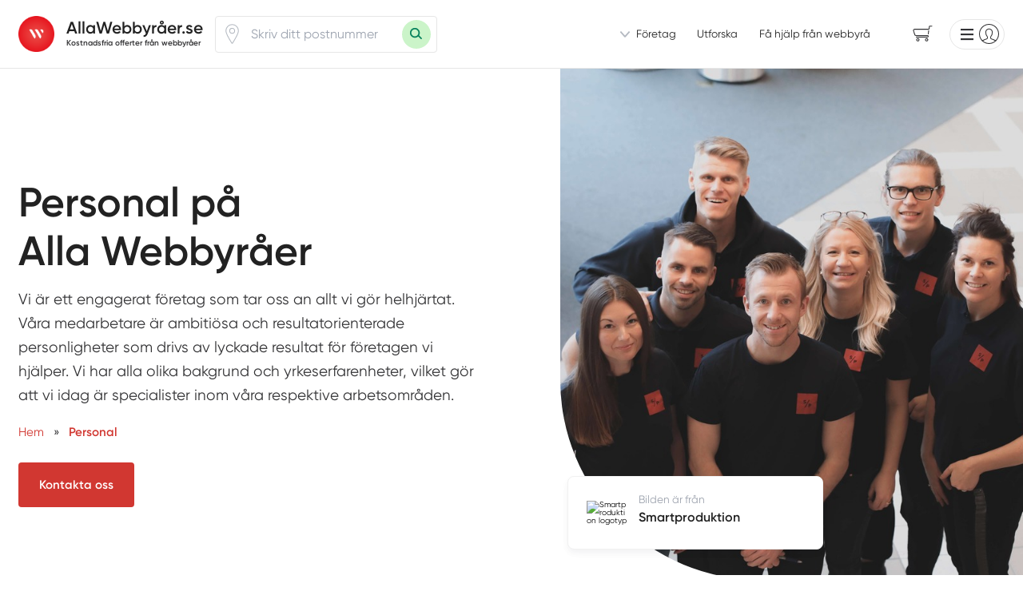

--- FILE ---
content_type: text/html; charset=utf-8
request_url: https://www.xn--allawebbyrer-2cb.se/personal
body_size: 61882
content:
<!DOCTYPE html>

<html lang="sv">
  <head>
      

<meta name="csrf-param" content="authenticity_token" />
<meta name="csrf-token" content="wwYGGsM4d_crs36aI6pMAxBKD5Hw9KdC2MIslPHEI-b_gNaINRCi68ES2xE1Z26fqs4N2HbBDAhGqxajpWseoQ" />



 

<!-- Must be in this order -->
<link rel="stylesheet" href="/assets/tailwind_application-05b7497e9d85e208bfd8d2b5b7227edf4a4a53a3685a8458f88d467ae06350d8.css" />
<link rel="stylesheet" href="/assets/custom_application-20ccd291db186cfd5795b94d754de86165d267dcb3b5af81b581de9c1f0306e9.css" />


<script src="https://maps.googleapis.com/maps/api/js?key=AIzaSyCOwyOcXj1s9a7bF_Wp_DZXnBee5FLDXto&amp;libraries=places" async="async"></script>



<!--- JAVASCIRPT -->
<script src="/assets/application-8bbc919c37c0d2bede2354c34fb86b1d369b2b6bef6a3fa93857f61d9346915e.js" defer="defer" type="module"></script>
<script src="/assets/packs/Form-ae608f57cf7a298a14251ce251c1b0c976ba131cce2faa4e880bddf94b4ad01b.js" defer="defer" type="module"></script>
<script src="/assets/Marketing-33fb8bec9d522e115560ad4467bf11831343205dbe78669133cb8ea2fd0866ab.js" defer="defer" type="module"></script>





<!-- Title -->
<title>Personal på Alla Webbyråer | Alla Webbyråer</title>

  <meta name='robots' content='all'>

<!-- Schema.org -->
<script type="application/ld+json">
  { 
    "@context": "https://schema.org", 
    "@type": "Organization", 
    "name": "Alla Webbyråer", 
    "url": "https://www.xn--allawebbyrer-2cb.se/", 
    "email": "info@allaorder.se",
    "logo": "https://s3.eu-west-2.amazonaws.com/byggservice/photos/images/000/000/546/medium/Alla-Webbyra%CC%8Aer-Logotyp-200.png?1552976985",
    "contactPoint" : [
      { 
        "@type" : "ContactPoint",
        "email" : "info@allaorder.se",
        "contactType" : "customer service"
      } 
    ] 
  }
</script>

<!-- Set character encoding for the document -->
<meta charset="utf-8">
<meta http-equiv="Content-Language" content="sv-SE" />
<meta property="og:site_name" content="Alla Webbyråer">
<meta property="og:locale" content="sv_SE">

<!-- Instruct Internet Explorer to use its latest rendering engine -->
<meta http-equiv="X-UA-Compatible" content="IE=edge,chrome=1" />
<script type="text/javascript">window.NREUM||(NREUM={});NREUM.info={"beacon":"bam.nr-data.net","errorBeacon":"bam.nr-data.net","licenseKey":"NRJS-3065e1f2ca3674032a7","applicationID":"592431955","transactionName":"Jl1WQ0AODloDRRdUBBdZXUNbDwUZAlhVWAwLQRdERgAEUA==","queueTime":3,"applicationTime":158,"agent":""}</script>
<script type="text/javascript">(window.NREUM||(NREUM={})).init={ajax:{deny_list:["bam.nr-data.net"]},feature_flags:["soft_nav"]};(window.NREUM||(NREUM={})).loader_config={licenseKey:"NRJS-3065e1f2ca3674032a7",applicationID:"592431955",browserID:"601587301"};;/*! For license information please see nr-loader-rum-1.308.0.min.js.LICENSE.txt */
(()=>{var e,t,r={163:(e,t,r)=>{"use strict";r.d(t,{j:()=>E});var n=r(384),i=r(1741);var a=r(2555);r(860).K7.genericEvents;const s="experimental.resources",o="register",c=e=>{if(!e||"string"!=typeof e)return!1;try{document.createDocumentFragment().querySelector(e)}catch{return!1}return!0};var d=r(2614),u=r(944),l=r(8122);const f="[data-nr-mask]",g=e=>(0,l.a)(e,(()=>{const e={feature_flags:[],experimental:{allow_registered_children:!1,resources:!1},mask_selector:"*",block_selector:"[data-nr-block]",mask_input_options:{color:!1,date:!1,"datetime-local":!1,email:!1,month:!1,number:!1,range:!1,search:!1,tel:!1,text:!1,time:!1,url:!1,week:!1,textarea:!1,select:!1,password:!0}};return{ajax:{deny_list:void 0,block_internal:!0,enabled:!0,autoStart:!0},api:{get allow_registered_children(){return e.feature_flags.includes(o)||e.experimental.allow_registered_children},set allow_registered_children(t){e.experimental.allow_registered_children=t},duplicate_registered_data:!1},browser_consent_mode:{enabled:!1},distributed_tracing:{enabled:void 0,exclude_newrelic_header:void 0,cors_use_newrelic_header:void 0,cors_use_tracecontext_headers:void 0,allowed_origins:void 0},get feature_flags(){return e.feature_flags},set feature_flags(t){e.feature_flags=t},generic_events:{enabled:!0,autoStart:!0},harvest:{interval:30},jserrors:{enabled:!0,autoStart:!0},logging:{enabled:!0,autoStart:!0},metrics:{enabled:!0,autoStart:!0},obfuscate:void 0,page_action:{enabled:!0},page_view_event:{enabled:!0,autoStart:!0},page_view_timing:{enabled:!0,autoStart:!0},performance:{capture_marks:!1,capture_measures:!1,capture_detail:!0,resources:{get enabled(){return e.feature_flags.includes(s)||e.experimental.resources},set enabled(t){e.experimental.resources=t},asset_types:[],first_party_domains:[],ignore_newrelic:!0}},privacy:{cookies_enabled:!0},proxy:{assets:void 0,beacon:void 0},session:{expiresMs:d.wk,inactiveMs:d.BB},session_replay:{autoStart:!0,enabled:!1,preload:!1,sampling_rate:10,error_sampling_rate:100,collect_fonts:!1,inline_images:!1,fix_stylesheets:!0,mask_all_inputs:!0,get mask_text_selector(){return e.mask_selector},set mask_text_selector(t){c(t)?e.mask_selector="".concat(t,",").concat(f):""===t||null===t?e.mask_selector=f:(0,u.R)(5,t)},get block_class(){return"nr-block"},get ignore_class(){return"nr-ignore"},get mask_text_class(){return"nr-mask"},get block_selector(){return e.block_selector},set block_selector(t){c(t)?e.block_selector+=",".concat(t):""!==t&&(0,u.R)(6,t)},get mask_input_options(){return e.mask_input_options},set mask_input_options(t){t&&"object"==typeof t?e.mask_input_options={...t,password:!0}:(0,u.R)(7,t)}},session_trace:{enabled:!0,autoStart:!0},soft_navigations:{enabled:!0,autoStart:!0},spa:{enabled:!0,autoStart:!0},ssl:void 0,user_actions:{enabled:!0,elementAttributes:["id","className","tagName","type"]}}})());var p=r(6154),m=r(9324);let h=0;const v={buildEnv:m.F3,distMethod:m.Xs,version:m.xv,originTime:p.WN},b={consented:!1},y={appMetadata:{},get consented(){return this.session?.state?.consent||b.consented},set consented(e){b.consented=e},customTransaction:void 0,denyList:void 0,disabled:!1,harvester:void 0,isolatedBacklog:!1,isRecording:!1,loaderType:void 0,maxBytes:3e4,obfuscator:void 0,onerror:void 0,ptid:void 0,releaseIds:{},session:void 0,timeKeeper:void 0,registeredEntities:[],jsAttributesMetadata:{bytes:0},get harvestCount(){return++h}},_=e=>{const t=(0,l.a)(e,y),r=Object.keys(v).reduce((e,t)=>(e[t]={value:v[t],writable:!1,configurable:!0,enumerable:!0},e),{});return Object.defineProperties(t,r)};var w=r(5701);const x=e=>{const t=e.startsWith("http");e+="/",r.p=t?e:"https://"+e};var R=r(7836),k=r(3241);const A={accountID:void 0,trustKey:void 0,agentID:void 0,licenseKey:void 0,applicationID:void 0,xpid:void 0},S=e=>(0,l.a)(e,A),T=new Set;function E(e,t={},r,s){let{init:o,info:c,loader_config:d,runtime:u={},exposed:l=!0}=t;if(!c){const e=(0,n.pV)();o=e.init,c=e.info,d=e.loader_config}e.init=g(o||{}),e.loader_config=S(d||{}),c.jsAttributes??={},p.bv&&(c.jsAttributes.isWorker=!0),e.info=(0,a.D)(c);const f=e.init,m=[c.beacon,c.errorBeacon];T.has(e.agentIdentifier)||(f.proxy.assets&&(x(f.proxy.assets),m.push(f.proxy.assets)),f.proxy.beacon&&m.push(f.proxy.beacon),e.beacons=[...m],function(e){const t=(0,n.pV)();Object.getOwnPropertyNames(i.W.prototype).forEach(r=>{const n=i.W.prototype[r];if("function"!=typeof n||"constructor"===n)return;let a=t[r];e[r]&&!1!==e.exposed&&"micro-agent"!==e.runtime?.loaderType&&(t[r]=(...t)=>{const n=e[r](...t);return a?a(...t):n})})}(e),(0,n.US)("activatedFeatures",w.B)),u.denyList=[...f.ajax.deny_list||[],...f.ajax.block_internal?m:[]],u.ptid=e.agentIdentifier,u.loaderType=r,e.runtime=_(u),T.has(e.agentIdentifier)||(e.ee=R.ee.get(e.agentIdentifier),e.exposed=l,(0,k.W)({agentIdentifier:e.agentIdentifier,drained:!!w.B?.[e.agentIdentifier],type:"lifecycle",name:"initialize",feature:void 0,data:e.config})),T.add(e.agentIdentifier)}},384:(e,t,r)=>{"use strict";r.d(t,{NT:()=>s,US:()=>u,Zm:()=>o,bQ:()=>d,dV:()=>c,pV:()=>l});var n=r(6154),i=r(1863),a=r(1910);const s={beacon:"bam.nr-data.net",errorBeacon:"bam.nr-data.net"};function o(){return n.gm.NREUM||(n.gm.NREUM={}),void 0===n.gm.newrelic&&(n.gm.newrelic=n.gm.NREUM),n.gm.NREUM}function c(){let e=o();return e.o||(e.o={ST:n.gm.setTimeout,SI:n.gm.setImmediate||n.gm.setInterval,CT:n.gm.clearTimeout,XHR:n.gm.XMLHttpRequest,REQ:n.gm.Request,EV:n.gm.Event,PR:n.gm.Promise,MO:n.gm.MutationObserver,FETCH:n.gm.fetch,WS:n.gm.WebSocket},(0,a.i)(...Object.values(e.o))),e}function d(e,t){let r=o();r.initializedAgents??={},t.initializedAt={ms:(0,i.t)(),date:new Date},r.initializedAgents[e]=t}function u(e,t){o()[e]=t}function l(){return function(){let e=o();const t=e.info||{};e.info={beacon:s.beacon,errorBeacon:s.errorBeacon,...t}}(),function(){let e=o();const t=e.init||{};e.init={...t}}(),c(),function(){let e=o();const t=e.loader_config||{};e.loader_config={...t}}(),o()}},782:(e,t,r)=>{"use strict";r.d(t,{T:()=>n});const n=r(860).K7.pageViewTiming},860:(e,t,r)=>{"use strict";r.d(t,{$J:()=>u,K7:()=>c,P3:()=>d,XX:()=>i,Yy:()=>o,df:()=>a,qY:()=>n,v4:()=>s});const n="events",i="jserrors",a="browser/blobs",s="rum",o="browser/logs",c={ajax:"ajax",genericEvents:"generic_events",jserrors:i,logging:"logging",metrics:"metrics",pageAction:"page_action",pageViewEvent:"page_view_event",pageViewTiming:"page_view_timing",sessionReplay:"session_replay",sessionTrace:"session_trace",softNav:"soft_navigations",spa:"spa"},d={[c.pageViewEvent]:1,[c.pageViewTiming]:2,[c.metrics]:3,[c.jserrors]:4,[c.spa]:5,[c.ajax]:6,[c.sessionTrace]:7,[c.softNav]:8,[c.sessionReplay]:9,[c.logging]:10,[c.genericEvents]:11},u={[c.pageViewEvent]:s,[c.pageViewTiming]:n,[c.ajax]:n,[c.spa]:n,[c.softNav]:n,[c.metrics]:i,[c.jserrors]:i,[c.sessionTrace]:a,[c.sessionReplay]:a,[c.logging]:o,[c.genericEvents]:"ins"}},944:(e,t,r)=>{"use strict";r.d(t,{R:()=>i});var n=r(3241);function i(e,t){"function"==typeof console.debug&&(console.debug("New Relic Warning: https://github.com/newrelic/newrelic-browser-agent/blob/main/docs/warning-codes.md#".concat(e),t),(0,n.W)({agentIdentifier:null,drained:null,type:"data",name:"warn",feature:"warn",data:{code:e,secondary:t}}))}},1687:(e,t,r)=>{"use strict";r.d(t,{Ak:()=>d,Ze:()=>f,x3:()=>u});var n=r(3241),i=r(7836),a=r(3606),s=r(860),o=r(2646);const c={};function d(e,t){const r={staged:!1,priority:s.P3[t]||0};l(e),c[e].get(t)||c[e].set(t,r)}function u(e,t){e&&c[e]&&(c[e].get(t)&&c[e].delete(t),p(e,t,!1),c[e].size&&g(e))}function l(e){if(!e)throw new Error("agentIdentifier required");c[e]||(c[e]=new Map)}function f(e="",t="feature",r=!1){if(l(e),!e||!c[e].get(t)||r)return p(e,t);c[e].get(t).staged=!0,g(e)}function g(e){const t=Array.from(c[e]);t.every(([e,t])=>t.staged)&&(t.sort((e,t)=>e[1].priority-t[1].priority),t.forEach(([t])=>{c[e].delete(t),p(e,t)}))}function p(e,t,r=!0){const s=e?i.ee.get(e):i.ee,c=a.i.handlers;if(!s.aborted&&s.backlog&&c){if((0,n.W)({agentIdentifier:e,type:"lifecycle",name:"drain",feature:t}),r){const e=s.backlog[t],r=c[t];if(r){for(let t=0;e&&t<e.length;++t)m(e[t],r);Object.entries(r).forEach(([e,t])=>{Object.values(t||{}).forEach(t=>{t[0]?.on&&t[0]?.context()instanceof o.y&&t[0].on(e,t[1])})})}}s.isolatedBacklog||delete c[t],s.backlog[t]=null,s.emit("drain-"+t,[])}}function m(e,t){var r=e[1];Object.values(t[r]||{}).forEach(t=>{var r=e[0];if(t[0]===r){var n=t[1],i=e[3],a=e[2];n.apply(i,a)}})}},1738:(e,t,r)=>{"use strict";r.d(t,{U:()=>g,Y:()=>f});var n=r(3241),i=r(9908),a=r(1863),s=r(944),o=r(5701),c=r(3969),d=r(8362),u=r(860),l=r(4261);function f(e,t,r,a){const f=a||r;!f||f[e]&&f[e]!==d.d.prototype[e]||(f[e]=function(){(0,i.p)(c.xV,["API/"+e+"/called"],void 0,u.K7.metrics,r.ee),(0,n.W)({agentIdentifier:r.agentIdentifier,drained:!!o.B?.[r.agentIdentifier],type:"data",name:"api",feature:l.Pl+e,data:{}});try{return t.apply(this,arguments)}catch(e){(0,s.R)(23,e)}})}function g(e,t,r,n,s){const o=e.info;null===r?delete o.jsAttributes[t]:o.jsAttributes[t]=r,(s||null===r)&&(0,i.p)(l.Pl+n,[(0,a.t)(),t,r],void 0,"session",e.ee)}},1741:(e,t,r)=>{"use strict";r.d(t,{W:()=>a});var n=r(944),i=r(4261);class a{#e(e,...t){if(this[e]!==a.prototype[e])return this[e](...t);(0,n.R)(35,e)}addPageAction(e,t){return this.#e(i.hG,e,t)}register(e){return this.#e(i.eY,e)}recordCustomEvent(e,t){return this.#e(i.fF,e,t)}setPageViewName(e,t){return this.#e(i.Fw,e,t)}setCustomAttribute(e,t,r){return this.#e(i.cD,e,t,r)}noticeError(e,t){return this.#e(i.o5,e,t)}setUserId(e,t=!1){return this.#e(i.Dl,e,t)}setApplicationVersion(e){return this.#e(i.nb,e)}setErrorHandler(e){return this.#e(i.bt,e)}addRelease(e,t){return this.#e(i.k6,e,t)}log(e,t){return this.#e(i.$9,e,t)}start(){return this.#e(i.d3)}finished(e){return this.#e(i.BL,e)}recordReplay(){return this.#e(i.CH)}pauseReplay(){return this.#e(i.Tb)}addToTrace(e){return this.#e(i.U2,e)}setCurrentRouteName(e){return this.#e(i.PA,e)}interaction(e){return this.#e(i.dT,e)}wrapLogger(e,t,r){return this.#e(i.Wb,e,t,r)}measure(e,t){return this.#e(i.V1,e,t)}consent(e){return this.#e(i.Pv,e)}}},1863:(e,t,r)=>{"use strict";function n(){return Math.floor(performance.now())}r.d(t,{t:()=>n})},1910:(e,t,r)=>{"use strict";r.d(t,{i:()=>a});var n=r(944);const i=new Map;function a(...e){return e.every(e=>{if(i.has(e))return i.get(e);const t="function"==typeof e?e.toString():"",r=t.includes("[native code]"),a=t.includes("nrWrapper");return r||a||(0,n.R)(64,e?.name||t),i.set(e,r),r})}},2555:(e,t,r)=>{"use strict";r.d(t,{D:()=>o,f:()=>s});var n=r(384),i=r(8122);const a={beacon:n.NT.beacon,errorBeacon:n.NT.errorBeacon,licenseKey:void 0,applicationID:void 0,sa:void 0,queueTime:void 0,applicationTime:void 0,ttGuid:void 0,user:void 0,account:void 0,product:void 0,extra:void 0,jsAttributes:{},userAttributes:void 0,atts:void 0,transactionName:void 0,tNamePlain:void 0};function s(e){try{return!!e.licenseKey&&!!e.errorBeacon&&!!e.applicationID}catch(e){return!1}}const o=e=>(0,i.a)(e,a)},2614:(e,t,r)=>{"use strict";r.d(t,{BB:()=>s,H3:()=>n,g:()=>d,iL:()=>c,tS:()=>o,uh:()=>i,wk:()=>a});const n="NRBA",i="SESSION",a=144e5,s=18e5,o={STARTED:"session-started",PAUSE:"session-pause",RESET:"session-reset",RESUME:"session-resume",UPDATE:"session-update"},c={SAME_TAB:"same-tab",CROSS_TAB:"cross-tab"},d={OFF:0,FULL:1,ERROR:2}},2646:(e,t,r)=>{"use strict";r.d(t,{y:()=>n});class n{constructor(e){this.contextId=e}}},2843:(e,t,r)=>{"use strict";r.d(t,{G:()=>a,u:()=>i});var n=r(3878);function i(e,t=!1,r,i){(0,n.DD)("visibilitychange",function(){if(t)return void("hidden"===document.visibilityState&&e());e(document.visibilityState)},r,i)}function a(e,t,r){(0,n.sp)("pagehide",e,t,r)}},3241:(e,t,r)=>{"use strict";r.d(t,{W:()=>a});var n=r(6154);const i="newrelic";function a(e={}){try{n.gm.dispatchEvent(new CustomEvent(i,{detail:e}))}catch(e){}}},3606:(e,t,r)=>{"use strict";r.d(t,{i:()=>a});var n=r(9908);a.on=s;var i=a.handlers={};function a(e,t,r,a){s(a||n.d,i,e,t,r)}function s(e,t,r,i,a){a||(a="feature"),e||(e=n.d);var s=t[a]=t[a]||{};(s[r]=s[r]||[]).push([e,i])}},3878:(e,t,r)=>{"use strict";function n(e,t){return{capture:e,passive:!1,signal:t}}function i(e,t,r=!1,i){window.addEventListener(e,t,n(r,i))}function a(e,t,r=!1,i){document.addEventListener(e,t,n(r,i))}r.d(t,{DD:()=>a,jT:()=>n,sp:()=>i})},3969:(e,t,r)=>{"use strict";r.d(t,{TZ:()=>n,XG:()=>o,rs:()=>i,xV:()=>s,z_:()=>a});const n=r(860).K7.metrics,i="sm",a="cm",s="storeSupportabilityMetrics",o="storeEventMetrics"},4234:(e,t,r)=>{"use strict";r.d(t,{W:()=>a});var n=r(7836),i=r(1687);class a{constructor(e,t){this.agentIdentifier=e,this.ee=n.ee.get(e),this.featureName=t,this.blocked=!1}deregisterDrain(){(0,i.x3)(this.agentIdentifier,this.featureName)}}},4261:(e,t,r)=>{"use strict";r.d(t,{$9:()=>d,BL:()=>o,CH:()=>g,Dl:()=>_,Fw:()=>y,PA:()=>h,Pl:()=>n,Pv:()=>k,Tb:()=>l,U2:()=>a,V1:()=>R,Wb:()=>x,bt:()=>b,cD:()=>v,d3:()=>w,dT:()=>c,eY:()=>p,fF:()=>f,hG:()=>i,k6:()=>s,nb:()=>m,o5:()=>u});const n="api-",i="addPageAction",a="addToTrace",s="addRelease",o="finished",c="interaction",d="log",u="noticeError",l="pauseReplay",f="recordCustomEvent",g="recordReplay",p="register",m="setApplicationVersion",h="setCurrentRouteName",v="setCustomAttribute",b="setErrorHandler",y="setPageViewName",_="setUserId",w="start",x="wrapLogger",R="measure",k="consent"},5289:(e,t,r)=>{"use strict";r.d(t,{GG:()=>s,Qr:()=>c,sB:()=>o});var n=r(3878),i=r(6389);function a(){return"undefined"==typeof document||"complete"===document.readyState}function s(e,t){if(a())return e();const r=(0,i.J)(e),s=setInterval(()=>{a()&&(clearInterval(s),r())},500);(0,n.sp)("load",r,t)}function o(e){if(a())return e();(0,n.DD)("DOMContentLoaded",e)}function c(e){if(a())return e();(0,n.sp)("popstate",e)}},5607:(e,t,r)=>{"use strict";r.d(t,{W:()=>n});const n=(0,r(9566).bz)()},5701:(e,t,r)=>{"use strict";r.d(t,{B:()=>a,t:()=>s});var n=r(3241);const i=new Set,a={};function s(e,t){const r=t.agentIdentifier;a[r]??={},e&&"object"==typeof e&&(i.has(r)||(t.ee.emit("rumresp",[e]),a[r]=e,i.add(r),(0,n.W)({agentIdentifier:r,loaded:!0,drained:!0,type:"lifecycle",name:"load",feature:void 0,data:e})))}},6154:(e,t,r)=>{"use strict";r.d(t,{OF:()=>c,RI:()=>i,WN:()=>u,bv:()=>a,eN:()=>l,gm:()=>s,mw:()=>o,sb:()=>d});var n=r(1863);const i="undefined"!=typeof window&&!!window.document,a="undefined"!=typeof WorkerGlobalScope&&("undefined"!=typeof self&&self instanceof WorkerGlobalScope&&self.navigator instanceof WorkerNavigator||"undefined"!=typeof globalThis&&globalThis instanceof WorkerGlobalScope&&globalThis.navigator instanceof WorkerNavigator),s=i?window:"undefined"!=typeof WorkerGlobalScope&&("undefined"!=typeof self&&self instanceof WorkerGlobalScope&&self||"undefined"!=typeof globalThis&&globalThis instanceof WorkerGlobalScope&&globalThis),o=Boolean("hidden"===s?.document?.visibilityState),c=/iPad|iPhone|iPod/.test(s.navigator?.userAgent),d=c&&"undefined"==typeof SharedWorker,u=((()=>{const e=s.navigator?.userAgent?.match(/Firefox[/\s](\d+\.\d+)/);Array.isArray(e)&&e.length>=2&&e[1]})(),Date.now()-(0,n.t)()),l=()=>"undefined"!=typeof PerformanceNavigationTiming&&s?.performance?.getEntriesByType("navigation")?.[0]?.responseStart},6389:(e,t,r)=>{"use strict";function n(e,t=500,r={}){const n=r?.leading||!1;let i;return(...r)=>{n&&void 0===i&&(e.apply(this,r),i=setTimeout(()=>{i=clearTimeout(i)},t)),n||(clearTimeout(i),i=setTimeout(()=>{e.apply(this,r)},t))}}function i(e){let t=!1;return(...r)=>{t||(t=!0,e.apply(this,r))}}r.d(t,{J:()=>i,s:()=>n})},6630:(e,t,r)=>{"use strict";r.d(t,{T:()=>n});const n=r(860).K7.pageViewEvent},7699:(e,t,r)=>{"use strict";r.d(t,{It:()=>a,KC:()=>o,No:()=>i,qh:()=>s});var n=r(860);const i=16e3,a=1e6,s="SESSION_ERROR",o={[n.K7.logging]:!0,[n.K7.genericEvents]:!1,[n.K7.jserrors]:!1,[n.K7.ajax]:!1}},7836:(e,t,r)=>{"use strict";r.d(t,{P:()=>o,ee:()=>c});var n=r(384),i=r(8990),a=r(2646),s=r(5607);const o="nr@context:".concat(s.W),c=function e(t,r){var n={},s={},u={},l=!1;try{l=16===r.length&&d.initializedAgents?.[r]?.runtime.isolatedBacklog}catch(e){}var f={on:p,addEventListener:p,removeEventListener:function(e,t){var r=n[e];if(!r)return;for(var i=0;i<r.length;i++)r[i]===t&&r.splice(i,1)},emit:function(e,r,n,i,a){!1!==a&&(a=!0);if(c.aborted&&!i)return;t&&a&&t.emit(e,r,n);var o=g(n);m(e).forEach(e=>{e.apply(o,r)});var d=v()[s[e]];d&&d.push([f,e,r,o]);return o},get:h,listeners:m,context:g,buffer:function(e,t){const r=v();if(t=t||"feature",f.aborted)return;Object.entries(e||{}).forEach(([e,n])=>{s[n]=t,t in r||(r[t]=[])})},abort:function(){f._aborted=!0,Object.keys(f.backlog).forEach(e=>{delete f.backlog[e]})},isBuffering:function(e){return!!v()[s[e]]},debugId:r,backlog:l?{}:t&&"object"==typeof t.backlog?t.backlog:{},isolatedBacklog:l};return Object.defineProperty(f,"aborted",{get:()=>{let e=f._aborted||!1;return e||(t&&(e=t.aborted),e)}}),f;function g(e){return e&&e instanceof a.y?e:e?(0,i.I)(e,o,()=>new a.y(o)):new a.y(o)}function p(e,t){n[e]=m(e).concat(t)}function m(e){return n[e]||[]}function h(t){return u[t]=u[t]||e(f,t)}function v(){return f.backlog}}(void 0,"globalEE"),d=(0,n.Zm)();d.ee||(d.ee=c)},8122:(e,t,r)=>{"use strict";r.d(t,{a:()=>i});var n=r(944);function i(e,t){try{if(!e||"object"!=typeof e)return(0,n.R)(3);if(!t||"object"!=typeof t)return(0,n.R)(4);const r=Object.create(Object.getPrototypeOf(t),Object.getOwnPropertyDescriptors(t)),a=0===Object.keys(r).length?e:r;for(let s in a)if(void 0!==e[s])try{if(null===e[s]){r[s]=null;continue}Array.isArray(e[s])&&Array.isArray(t[s])?r[s]=Array.from(new Set([...e[s],...t[s]])):"object"==typeof e[s]&&"object"==typeof t[s]?r[s]=i(e[s],t[s]):r[s]=e[s]}catch(e){r[s]||(0,n.R)(1,e)}return r}catch(e){(0,n.R)(2,e)}}},8362:(e,t,r)=>{"use strict";r.d(t,{d:()=>a});var n=r(9566),i=r(1741);class a extends i.W{agentIdentifier=(0,n.LA)(16)}},8374:(e,t,r)=>{r.nc=(()=>{try{return document?.currentScript?.nonce}catch(e){}return""})()},8990:(e,t,r)=>{"use strict";r.d(t,{I:()=>i});var n=Object.prototype.hasOwnProperty;function i(e,t,r){if(n.call(e,t))return e[t];var i=r();if(Object.defineProperty&&Object.keys)try{return Object.defineProperty(e,t,{value:i,writable:!0,enumerable:!1}),i}catch(e){}return e[t]=i,i}},9324:(e,t,r)=>{"use strict";r.d(t,{F3:()=>i,Xs:()=>a,xv:()=>n});const n="1.308.0",i="PROD",a="CDN"},9566:(e,t,r)=>{"use strict";r.d(t,{LA:()=>o,bz:()=>s});var n=r(6154);const i="xxxxxxxx-xxxx-4xxx-yxxx-xxxxxxxxxxxx";function a(e,t){return e?15&e[t]:16*Math.random()|0}function s(){const e=n.gm?.crypto||n.gm?.msCrypto;let t,r=0;return e&&e.getRandomValues&&(t=e.getRandomValues(new Uint8Array(30))),i.split("").map(e=>"x"===e?a(t,r++).toString(16):"y"===e?(3&a()|8).toString(16):e).join("")}function o(e){const t=n.gm?.crypto||n.gm?.msCrypto;let r,i=0;t&&t.getRandomValues&&(r=t.getRandomValues(new Uint8Array(e)));const s=[];for(var o=0;o<e;o++)s.push(a(r,i++).toString(16));return s.join("")}},9908:(e,t,r)=>{"use strict";r.d(t,{d:()=>n,p:()=>i});var n=r(7836).ee.get("handle");function i(e,t,r,i,a){a?(a.buffer([e],i),a.emit(e,t,r)):(n.buffer([e],i),n.emit(e,t,r))}}},n={};function i(e){var t=n[e];if(void 0!==t)return t.exports;var a=n[e]={exports:{}};return r[e](a,a.exports,i),a.exports}i.m=r,i.d=(e,t)=>{for(var r in t)i.o(t,r)&&!i.o(e,r)&&Object.defineProperty(e,r,{enumerable:!0,get:t[r]})},i.f={},i.e=e=>Promise.all(Object.keys(i.f).reduce((t,r)=>(i.f[r](e,t),t),[])),i.u=e=>"nr-rum-1.308.0.min.js",i.o=(e,t)=>Object.prototype.hasOwnProperty.call(e,t),e={},t="NRBA-1.308.0.PROD:",i.l=(r,n,a,s)=>{if(e[r])e[r].push(n);else{var o,c;if(void 0!==a)for(var d=document.getElementsByTagName("script"),u=0;u<d.length;u++){var l=d[u];if(l.getAttribute("src")==r||l.getAttribute("data-webpack")==t+a){o=l;break}}if(!o){c=!0;var f={296:"sha512-+MIMDsOcckGXa1EdWHqFNv7P+JUkd5kQwCBr3KE6uCvnsBNUrdSt4a/3/L4j4TxtnaMNjHpza2/erNQbpacJQA=="};(o=document.createElement("script")).charset="utf-8",i.nc&&o.setAttribute("nonce",i.nc),o.setAttribute("data-webpack",t+a),o.src=r,0!==o.src.indexOf(window.location.origin+"/")&&(o.crossOrigin="anonymous"),f[s]&&(o.integrity=f[s])}e[r]=[n];var g=(t,n)=>{o.onerror=o.onload=null,clearTimeout(p);var i=e[r];if(delete e[r],o.parentNode&&o.parentNode.removeChild(o),i&&i.forEach(e=>e(n)),t)return t(n)},p=setTimeout(g.bind(null,void 0,{type:"timeout",target:o}),12e4);o.onerror=g.bind(null,o.onerror),o.onload=g.bind(null,o.onload),c&&document.head.appendChild(o)}},i.r=e=>{"undefined"!=typeof Symbol&&Symbol.toStringTag&&Object.defineProperty(e,Symbol.toStringTag,{value:"Module"}),Object.defineProperty(e,"__esModule",{value:!0})},i.p="https://js-agent.newrelic.com/",(()=>{var e={374:0,840:0};i.f.j=(t,r)=>{var n=i.o(e,t)?e[t]:void 0;if(0!==n)if(n)r.push(n[2]);else{var a=new Promise((r,i)=>n=e[t]=[r,i]);r.push(n[2]=a);var s=i.p+i.u(t),o=new Error;i.l(s,r=>{if(i.o(e,t)&&(0!==(n=e[t])&&(e[t]=void 0),n)){var a=r&&("load"===r.type?"missing":r.type),s=r&&r.target&&r.target.src;o.message="Loading chunk "+t+" failed: ("+a+": "+s+")",o.name="ChunkLoadError",o.type=a,o.request=s,n[1](o)}},"chunk-"+t,t)}};var t=(t,r)=>{var n,a,[s,o,c]=r,d=0;if(s.some(t=>0!==e[t])){for(n in o)i.o(o,n)&&(i.m[n]=o[n]);if(c)c(i)}for(t&&t(r);d<s.length;d++)a=s[d],i.o(e,a)&&e[a]&&e[a][0](),e[a]=0},r=self["webpackChunk:NRBA-1.308.0.PROD"]=self["webpackChunk:NRBA-1.308.0.PROD"]||[];r.forEach(t.bind(null,0)),r.push=t.bind(null,r.push.bind(r))})(),(()=>{"use strict";i(8374);var e=i(8362),t=i(860);const r=Object.values(t.K7);var n=i(163);var a=i(9908),s=i(1863),o=i(4261),c=i(1738);var d=i(1687),u=i(4234),l=i(5289),f=i(6154),g=i(944),p=i(384);const m=e=>f.RI&&!0===e?.privacy.cookies_enabled;function h(e){return!!(0,p.dV)().o.MO&&m(e)&&!0===e?.session_trace.enabled}var v=i(6389),b=i(7699);class y extends u.W{constructor(e,t){super(e.agentIdentifier,t),this.agentRef=e,this.abortHandler=void 0,this.featAggregate=void 0,this.loadedSuccessfully=void 0,this.onAggregateImported=new Promise(e=>{this.loadedSuccessfully=e}),this.deferred=Promise.resolve(),!1===e.init[this.featureName].autoStart?this.deferred=new Promise((t,r)=>{this.ee.on("manual-start-all",(0,v.J)(()=>{(0,d.Ak)(e.agentIdentifier,this.featureName),t()}))}):(0,d.Ak)(e.agentIdentifier,t)}importAggregator(e,t,r={}){if(this.featAggregate)return;const n=async()=>{let n;await this.deferred;try{if(m(e.init)){const{setupAgentSession:t}=await i.e(296).then(i.bind(i,3305));n=t(e)}}catch(e){(0,g.R)(20,e),this.ee.emit("internal-error",[e]),(0,a.p)(b.qh,[e],void 0,this.featureName,this.ee)}try{if(!this.#t(this.featureName,n,e.init))return(0,d.Ze)(this.agentIdentifier,this.featureName),void this.loadedSuccessfully(!1);const{Aggregate:i}=await t();this.featAggregate=new i(e,r),e.runtime.harvester.initializedAggregates.push(this.featAggregate),this.loadedSuccessfully(!0)}catch(e){(0,g.R)(34,e),this.abortHandler?.(),(0,d.Ze)(this.agentIdentifier,this.featureName,!0),this.loadedSuccessfully(!1),this.ee&&this.ee.abort()}};f.RI?(0,l.GG)(()=>n(),!0):n()}#t(e,r,n){if(this.blocked)return!1;switch(e){case t.K7.sessionReplay:return h(n)&&!!r;case t.K7.sessionTrace:return!!r;default:return!0}}}var _=i(6630),w=i(2614),x=i(3241);class R extends y{static featureName=_.T;constructor(e){var t;super(e,_.T),this.setupInspectionEvents(e.agentIdentifier),t=e,(0,c.Y)(o.Fw,function(e,r){"string"==typeof e&&("/"!==e.charAt(0)&&(e="/"+e),t.runtime.customTransaction=(r||"http://custom.transaction")+e,(0,a.p)(o.Pl+o.Fw,[(0,s.t)()],void 0,void 0,t.ee))},t),this.importAggregator(e,()=>i.e(296).then(i.bind(i,3943)))}setupInspectionEvents(e){const t=(t,r)=>{t&&(0,x.W)({agentIdentifier:e,timeStamp:t.timeStamp,loaded:"complete"===t.target.readyState,type:"window",name:r,data:t.target.location+""})};(0,l.sB)(e=>{t(e,"DOMContentLoaded")}),(0,l.GG)(e=>{t(e,"load")}),(0,l.Qr)(e=>{t(e,"navigate")}),this.ee.on(w.tS.UPDATE,(t,r)=>{(0,x.W)({agentIdentifier:e,type:"lifecycle",name:"session",data:r})})}}class k extends e.d{constructor(e){var t;(super(),f.gm)?(this.features={},(0,p.bQ)(this.agentIdentifier,this),this.desiredFeatures=new Set(e.features||[]),this.desiredFeatures.add(R),(0,n.j)(this,e,e.loaderType||"agent"),t=this,(0,c.Y)(o.cD,function(e,r,n=!1){if("string"==typeof e){if(["string","number","boolean"].includes(typeof r)||null===r)return(0,c.U)(t,e,r,o.cD,n);(0,g.R)(40,typeof r)}else(0,g.R)(39,typeof e)},t),function(e){(0,c.Y)(o.Dl,function(t,r=!1){if("string"!=typeof t&&null!==t)return void(0,g.R)(41,typeof t);const n=e.info.jsAttributes["enduser.id"];r&&null!=n&&n!==t?(0,a.p)(o.Pl+"setUserIdAndResetSession",[t],void 0,"session",e.ee):(0,c.U)(e,"enduser.id",t,o.Dl,!0)},e)}(this),function(e){(0,c.Y)(o.nb,function(t){if("string"==typeof t||null===t)return(0,c.U)(e,"application.version",t,o.nb,!1);(0,g.R)(42,typeof t)},e)}(this),function(e){(0,c.Y)(o.d3,function(){e.ee.emit("manual-start-all")},e)}(this),function(e){(0,c.Y)(o.Pv,function(t=!0){if("boolean"==typeof t){if((0,a.p)(o.Pl+o.Pv,[t],void 0,"session",e.ee),e.runtime.consented=t,t){const t=e.features.page_view_event;t.onAggregateImported.then(e=>{const r=t.featAggregate;e&&!r.sentRum&&r.sendRum()})}}else(0,g.R)(65,typeof t)},e)}(this),this.run()):(0,g.R)(21)}get config(){return{info:this.info,init:this.init,loader_config:this.loader_config,runtime:this.runtime}}get api(){return this}run(){try{const e=function(e){const t={};return r.forEach(r=>{t[r]=!!e[r]?.enabled}),t}(this.init),n=[...this.desiredFeatures];n.sort((e,r)=>t.P3[e.featureName]-t.P3[r.featureName]),n.forEach(r=>{if(!e[r.featureName]&&r.featureName!==t.K7.pageViewEvent)return;if(r.featureName===t.K7.spa)return void(0,g.R)(67);const n=function(e){switch(e){case t.K7.ajax:return[t.K7.jserrors];case t.K7.sessionTrace:return[t.K7.ajax,t.K7.pageViewEvent];case t.K7.sessionReplay:return[t.K7.sessionTrace];case t.K7.pageViewTiming:return[t.K7.pageViewEvent];default:return[]}}(r.featureName).filter(e=>!(e in this.features));n.length>0&&(0,g.R)(36,{targetFeature:r.featureName,missingDependencies:n}),this.features[r.featureName]=new r(this)})}catch(e){(0,g.R)(22,e);for(const e in this.features)this.features[e].abortHandler?.();const t=(0,p.Zm)();delete t.initializedAgents[this.agentIdentifier]?.features,delete this.sharedAggregator;return t.ee.get(this.agentIdentifier).abort(),!1}}}var A=i(2843),S=i(782);class T extends y{static featureName=S.T;constructor(e){super(e,S.T),f.RI&&((0,A.u)(()=>(0,a.p)("docHidden",[(0,s.t)()],void 0,S.T,this.ee),!0),(0,A.G)(()=>(0,a.p)("winPagehide",[(0,s.t)()],void 0,S.T,this.ee)),this.importAggregator(e,()=>i.e(296).then(i.bind(i,2117))))}}var E=i(3969);class I extends y{static featureName=E.TZ;constructor(e){super(e,E.TZ),f.RI&&document.addEventListener("securitypolicyviolation",e=>{(0,a.p)(E.xV,["Generic/CSPViolation/Detected"],void 0,this.featureName,this.ee)}),this.importAggregator(e,()=>i.e(296).then(i.bind(i,9623)))}}new k({features:[R,T,I],loaderType:"lite"})})()})();</script>

<!-- Viewport for responsive web design -->
<meta name="viewport" content="width=device-width, initial-scale=1.0">

<meta property="author" name='Alla Webbyråer'>
<meta name="apple-mobile-web-app-title" content="Alla Webbyråer">
<meta name="mobile-web-app-capable" content="yes">
<meta name="apple-mobile-web-app-status-bar-style" content="white" />

<!-- Keywords -->
<meta name='keywords' content='Personal Alla Webbyråer, Team Alla Webbyråer' />

<!-- Meta Description -->
<meta name="description" content="Vi är ett engagerat företag som tar oss an allt vi gör helhjärtat. Våra medarbetare är ambitiösa och resultatorienterade personligheter som drivs av lyckade resultat för företagen vi hjälper. Vi har alla olika bakgrund och yrkeserfarenheter, vilket gör att vi idag är specialister inom våra respektive arbetsområden.">

<meta name="apple-mobile-web-app-status-bar-style" content="black" />
<meta http-equiv="cleartype" content="on" />
<meta name="HandheldFriendly" content="true" />
<meta name="theme-color" content="rgba(209, 55.00000000000007, 48.99999999999999, 1)">

<meta name="application-name" content="Alla Webbyråer" />
<meta name="msapplication-tooltip" content="https://www.xn--allawebbyrer-2cb.se/" />
<meta name="msapplication-navbutton-color" content="rgba(209, 55.00000000000007, 48.99999999999999, 1)" />

<!-- SPRÅK -->
<link rel="alternate" hreflang="sv-se" href="https://www.xn--allawebbyrer-2cb.se/personal" />
<link rel="alternate" hreflang="x-default" href="https://www.xn--allawebbyrer-2cb.se/personal" />

<meta name="distribution" content="global" />
<meta name="google" value="notranslate" />

<!-- facebook meta -->
<meta property="og:type" content="Website">
<meta property="og:url" content="https://www.xn--allawebbyrer-2cb.se/personal">

<meta property="og:title" content="Personal på Alla Webbyråer | Alla Webbyråer">
<meta property="og:image:height" content="600px">  
<meta property="og:image:width" content="314px">  

    <meta property="og:image" content="https://assets.website-files.com/5d7205fded21571576c4a0df/5e40449f61cff682720e1c36_Hemsidan-Smartproduktion.jpg">
    <link rel="image_src" href="https://assets.website-files.com/5d7205fded21571576c4a0df/5e40449f61cff682720e1c36_Hemsidan-Smartproduktion.jpg" />

    <meta name="twitter:image" content="https://assets.website-files.com/5d7205fded21571576c4a0df/5e40449f61cff682720e1c36_Hemsidan-Smartproduktion.jpg">
    <meta name="twitter:image:src" content="https://assets.website-files.com/5d7205fded21571576c4a0df/5e40449f61cff682720e1c36_Hemsidan-Smartproduktion.jpg">

<meta property="og:description" content="Vi är ett engagerat företag som tar oss an allt vi gör helhjärtat. Våra medarbetare är ambitiösa och resultatorienterade personligheter som drivs av lyckade resultat för företagen vi hjälper. Vi har alla olika bakgrund och yrkeserfarenheter, vilket gör att vi idag är specialister inom våra respektive arbetsområden.">
<meta property="og:image:alt" content="Alla Webbyråer bild">  

<!-- twitter meta -->
<meta name="twitter:card" content="summary_large_image">
<meta name="twitter:site" content="Alla Webbyråer">
<meta name="twitter:creator" content="Alla Webbyråer">
<!-- <meta name="twitter:creator" content=""> -->

<meta name="twitter:url" content="https://www.xn--allawebbyrer-2cb.se/personal">







<meta name="twitter:title" content="Personal på Alla Webbyråer | Alla Webbyråer">
<meta name="twitter:description" content="Vi är ett engagerat företag som tar oss an allt vi gör helhjärtat. Våra medarbetare är ambitiösa och resultatorienterade personligheter som drivs av lyckade resultat för företagen vi hjälper. Vi har alla olika bakgrund och yrkeserfarenheter, vilket gör att vi idag är specialister inom våra respektive arbetsområden.">

  <!-- Standard favicon -->
  <link rel="icon" type="image/x-icon" href="https://s3.eu-west-2.amazonaws.com/byggservice/photos/images/000/000/546/medium/Alla-Webbyra%CC%8Aer-Logotyp-200.png?1552976985" />
  <!-- Recommended favicon format -->
  <link rel="icon" type="image/png" href="https://s3.eu-west-2.amazonaws.com/byggservice/photos/images/000/000/546/medium/Alla-Webbyra%CC%8Aer-Logotyp-200.png?1552976985" />
  <!-- Apple Touch Icon -->
  <link rel="apple-touch-icon" href="https://s3.eu-west-2.amazonaws.com/byggservice/photos/images/000/000/546/medium/Alla-Webbyra%CC%8Aer-Logotyp-200.png?1552976985">  
  <link rel="apple-touch-icon-precomposed" sizes="57x57" href="https://s3.eu-west-2.amazonaws.com/byggservice/photos/images/000/000/546/medium/Alla-Webbyra%CC%8Aer-Logotyp-200.png?1552976985" />
  <link rel="apple-touch-icon-precomposed" sizes="114x114" href="https://s3.eu-west-2.amazonaws.com/byggservice/photos/images/000/000/546/medium/Alla-Webbyra%CC%8Aer-Logotyp-200.png?1552976985" />
  <link rel="apple-touch-icon-precomposed" sizes="72x72" href="https://s3.eu-west-2.amazonaws.com/byggservice/photos/images/000/000/546/medium/Alla-Webbyra%CC%8Aer-Logotyp-200.png?1552976985" />
  <link rel="apple-touch-icon-precomposed" sizes="144x144" href="https://s3.eu-west-2.amazonaws.com/byggservice/photos/images/000/000/546/medium/Alla-Webbyra%CC%8Aer-Logotyp-200.png?1552976985" />
  <link rel="apple-touch-icon-precomposed" sizes="120x120" href="https://s3.eu-west-2.amazonaws.com/byggservice/photos/images/000/000/546/medium/Alla-Webbyra%CC%8Aer-Logotyp-200.png?1552976985" />
  <link rel="apple-touch-icon-precomposed" sizes="152x152" href="https://s3.eu-west-2.amazonaws.com/byggservice/photos/images/000/000/546/medium/Alla-Webbyra%CC%8Aer-Logotyp-200.png?1552976985" />
  <link href="https://s3.eu-west-2.amazonaws.com/byggservice/photos/images/000/000/546/medium/Alla-Webbyra%CC%8Aer-Logotyp-200.png?1552976985" media="(device-width: 320px)" rel="apple-touch-startup-image">
  <link href="https://s3.eu-west-2.amazonaws.com/byggservice/photos/images/000/000/546/medium/Alla-Webbyra%CC%8Aer-Logotyp-200.png?1552976985" media="(device-width: 320px) and (-webkit-device-pixel-ratio: 2)" rel="apple-touch-startup-image">
  <link href="https://s3.eu-west-2.amazonaws.com/byggservice/photos/images/000/000/546/medium/Alla-Webbyra%CC%8Aer-Logotyp-200.png?1552976985" media="(device-width: 768px) and (orientation: portrait)" rel="apple-touch-startup-image">
  <link href="https://s3.eu-west-2.amazonaws.com/byggservice/photos/images/000/000/546/medium/Alla-Webbyra%CC%8Aer-Logotyp-200.png?1552976985" media="(device-width: 768px) and (orientation: landscape)" rel="apple-touch-startup-image">
  <link href="https://s3.eu-west-2.amazonaws.com/byggservice/photos/images/000/000/546/medium/Alla-Webbyra%CC%8Aer-Logotyp-200.png?1552976985" media="(device-width: 1536px) and (orientation: portrait) and (-webkit-device-pixel-ratio: 2)" rel="apple-touch-startup-image">
  <link href="https://s3.eu-west-2.amazonaws.com/byggservice/photos/images/000/000/546/medium/Alla-Webbyra%CC%8Aer-Logotyp-200.png?1552976985" media="(device-width: 1536px) and (orientation: landscape) and (-webkit-device-pixel-ratio: 2)" rel="apple-touch-startup-image">

<!-- Helps prevent duplicate content issues -->
<link rel="canonical" href="https://www.xn--allawebbyrer-2cb.se/personal">  

  <!-- Google suite -->
  <meta name="google-site-verification" content="UA-130420583-2" />

  <!-- Global site tag (gtag.js) - Google Analytics -->
  <script async src="https://www.googletagmanager.com/gtag/js?id=UA-130420583-2"></script>

  <script>
    window.dataLayer = window.dataLayer || [];
    function gtag(){dataLayer.push(arguments);}
    gtag('js', new Date());
    gtag('config', 'UA-130420583-2')
  </script>

  <!-- Google Analytics -->
  <script>
    (function(i,s,o,g,r,a,m){i['GoogleAnalyticsObject']=r;i[r]=i[r]||function(){
    (i[r].q=i[r].q||[]).push(arguments)},i[r].l=1*new Date();a=s.createElement(o),
    m=s.getElementsByTagName(o)[0];a.async=1;a.src=g;m.parentNode.insertBefore(a,m)
    })(window,document,'script','https://www.google-analytics.com/analytics.js','ga');

    ga('create', 'UA-130420583-2', 'auto');
    ga('send', 'pageview');
  </script>
  <!-- End Google Analytics -->






  <script>
window['_fs_debug'] = false;
window['_fs_host'] = 'fullstory.com';
window['_fs_script'] = 'edge.fullstory.com/s/fs.js';
window['_fs_org'] = 'QX5Y6';
window['_fs_namespace'] = 'FS';
(function(m,n,e,t,l,o,g,y){
    if (e in m) {if(m.console && m.console.log) { m.console.log('FullStory namespace conflict. Please set window["_fs_namespace"].');} return;}
    g=m[e]=function(a,b,s){g.q?g.q.push([a,b,s]):g._api(a,b,s);};g.q=[];
    o=n.createElement(t);o.async=1;o.crossOrigin='anonymous';o.src='https://'+_fs_script;
    y=n.getElementsByTagName(t)[0];y.parentNode.insertBefore(o,y);
    g.identify=function(i,v,s){g(l,{uid:i},s);if(v)g(l,v,s)};g.setUserVars=function(v,s){g(l,v,s)};g.event=function(i,v,s){g('event',{n:i,p:v},s)};
    g.shutdown=function(){g("rec",!1)};g.restart=function(){g("rec",!0)};
    g.log = function(a,b) { g("log", [a,b]) };
    g.consent=function(a){g("consent",!arguments.length||a)};
    g.identifyAccount=function(i,v){o='account';v=v||{};v.acctId=i;g(o,v)};
    g.clearUserCookie=function(){};
})(window,document,window['_fs_namespace'],'script','user');
</script>  

<script>
  window.addEventListener("DOMContentLoaded", function () {
    window.smartproduktion_design_data = {"color_primary":"rgba(209, 55.00000000000007, 48.99999999999999, 1)","color_primary_light":"#222","color_primary_dark":"#1C1939","color_heading":"#222","color_text":"#333335","color_line":"#e6e6e6","color_button":"rgba(209, 55.00000000000007, 48.99999999999999, 1)","color_button_hover":"rgba(166.99999999999997, 21.99999999999993, 15.999999999999993, 1)","color_button_outline":"black","color_green_dark":"#09825D","color_green_light":"#CBF4C9","color_green_smooth":"#5FB487","color_icon_primary":"rgba(11.710552745429725, 53.117873528706085, 134.3399258343634, 1)","color_icon_complementary":"rgba(15.000000000000094, 41.00000000000009, 92.00000000000004, 0.11)","color_link":"rgba(209, 55.00000000000007, 48.99999999999999, 1)","color_link_hover":"rgba(166.99999999999997, 21.99999999999993, 15.999999999999993, 1)","color_background_primary":"rgba(27.000000000000018, 24.999999999999996, 55, 1)","color_background_primary_light":"rgba(227.13597033374538, 227.13597033374538, 227.13597033374538, 0.19)","typography_size":"16","typography_heading":"Gilroy","typography_heading_light":"Gilroy Light","typography_heading_regular":"Gilroy Regular","typography_heading_medium":"Gilroy Medium","typography_heading_bold":"Gilroy Bold","typography_heading_black":"Gilroy Black","typography_text":"Gilroy","typography_text_light":"Gilroy Light","typography_text_regular":"Gilroy Regular","typography_text_medium":"Gilroy Medium","typography_text_bold":"Gilroy Bold","typography_text_black":"Gilroy Black","border_radius_image":"8px","border_radius_card":"8px","border_radius_button":"4px"};


console.log(`heading_font: Gilroy`);
console.log(`paragraph_font: Gilroy`);

function updateRootDesignVariables(variable, data) {
  document.querySelector(':root').style.setProperty(variable, data);
}

// Colors
updateRootDesignVariables("--color-primary", smartproduktion_design_data.color_primary);
updateRootDesignVariables("--color-primary-light", smartproduktion_design_data.color_primary_light);
updateRootDesignVariables("--color-primary-dark", smartproduktion_design_data.color_primary_dark);

updateRootDesignVariables("--color-heading", smartproduktion_design_data.color_heading);
updateRootDesignVariables("--color-text", smartproduktion_design_data.color_text);

updateRootDesignVariables("--color-link", smartproduktion_design_data.color_link);
updateRootDesignVariables("--color-link-hover", smartproduktion_design_data.color_link_hover);

updateRootDesignVariables("--color-button", smartproduktion_design_data.color_button);
updateRootDesignVariables("--color-button-hover", smartproduktion_design_data.color_button_hover);
updateRootDesignVariables("--color-button-outline", smartproduktion_design_data.color_button_outline);

updateRootDesignVariables("--color-line", smartproduktion_design_data.color_line);

updateRootDesignVariables("--color-green-dark", smartproduktion_design_data.color_green_dark);
updateRootDesignVariables("--color-green-light", smartproduktion_design_data.color_green_light);
updateRootDesignVariables("--color-green-smooth", smartproduktion_design_data.color_green_smooth);

updateRootDesignVariables("--color-icon-primary", smartproduktion_design_data.color_icon_primary);
updateRootDesignVariables("--color-icon-complementary", smartproduktion_design_data.color_icon_complementary);

updateRootDesignVariables("--color-background-primary", smartproduktion_design_data.color_background_primary);
updateRootDesignVariables("--color-background-primary-light", smartproduktion_design_data.color_background_primary_light);

// Typography size
updateRootDesignVariables("--typography-size", `${smartproduktion_design_data.typography_size}px`)

// Typography regular text
updateRootDesignVariables("--typography-text", smartproduktion_design_data.typography_text)
updateRootDesignVariables("--typography-text-light", smartproduktion_design_data.typography_text_light)
updateRootDesignVariables("--typography-text-regular", smartproduktion_design_data.typography_text_regular)
updateRootDesignVariables("--typography-text-medium", smartproduktion_design_data.typography_text_medium)
updateRootDesignVariables("--typography-text-bold", smartproduktion_design_data.typography_text_bold)
updateRootDesignVariables("--typography-text-black", smartproduktion_design_data.typography_text_black)

// Typography titles & headings
updateRootDesignVariables("--typography-heading", smartproduktion_design_data.typography_heading)
updateRootDesignVariables("--typography-heading-light", smartproduktion_design_data.typography_heading_light)
updateRootDesignVariables("--typography-heading-regular", smartproduktion_design_data.typography_heading_regular)
updateRootDesignVariables("--typography-heading-medium", smartproduktion_design_data.typography_heading_medium)
updateRootDesignVariables("--typography-heading-bold", smartproduktion_design_data.typography_heading_bold)
updateRootDesignVariables("--typography-heading-black", smartproduktion_design_data.typography_heading_bold)

// Border radius 
updateRootDesignVariables("--border-radius-image", smartproduktion_design_data.border_radius_image)
updateRootDesignVariables("--border-radius-card", smartproduktion_design_data.border_radius_card)
updateRootDesignVariables("--border-radius-button", smartproduktion_design_data.border_radius_button)


      $('#head-font').append(`<style>
    @font-face {
      font-family: 'Gilroy Light';
      font-weight: 400;
      src: url('/assets/Gilroy-Light-f5a027827e3735e196978f228889ebd8b66498682e001912a553ea18767140b5.otf');
      font-display: swap;
    }

    @font-face {
      font-family: 'Gilroy Regular';
      font-weight: 400;
      src: url('/assets/Gilroy-Regular-1ab4a7d4b344c6963b073ff2a24963ab7de17f0bf95a349e922803037fa40396.otf');
      font-display: swap;
    }

    @font-face {
      font-family: 'Gilroy Medium';
      font-weight: 500;
      src: url('/assets/Gilroy-Medium-03f4b332281ee1ac596dd162b966cb7493238fbc00b4d2942b218ee8827d99a0.otf');
      font-display: swap;
    }

    @font-face {
      font-family: 'Gilroy Bold';
      font-weight: 600;
      src: url('/assets/Gilroy-Bold-1e816cc2d091400a1fd98847b89b0e8275653c9624aa6d355b4ef8368c065b4d.otf');
      font-display: swap;
    }
    
    @font-face {
      font-family: 'Gilroy ExtraBold';
      font-weight: 900;
      src: url('/assets/Gilroy-Black-e0f765edbaebb3145b58cdf36dd7cca59a355cd1011ed7ac197808441e78fb66.otf');
      font-display: swap;
    }




</style>


`); 

  $("#navigation-arrow-industry").append(`<div class="popup-content-helper hidden navigation-industry-content-popup">
  <div class='navigation-dropdown absolute top-10 right-2 border-radius-card border overflow-hidden bg-white industry-navigation-dropdown'>
    <div class='pt-8 pb-4 px-8 grid grid-cols-5 gap-4'>
      <ul class='block industry-menu-visual col-span-3'>
        <li>
          <div class='list-item-icon'>
            <div>
              <svg xmlns="https://www.w3.org/2000/svg" width="20px" height="20px" viewBox="0 0 14 14" fill="none" id="lamp-svg-icon" class="stroke " data-icon-behavior="lamp-open">
<g clip-path="url(#clip0)">
<path d="M10.2988 10.9031L12.4426 6.6156" stroke-width="0.583333" stroke-linecap="round" stroke-linejoin="round"></path>
<path d="M12.0546 5.43373L6.51758 2.59814" stroke-width="0.583333" stroke-linecap="round" stroke-linejoin="round"></path>
<path d="M11.959 5.83276C11.959 6.06483 12.0512 6.28739 12.2153 6.45148C12.3794 6.61558 12.6019 6.70776 12.834 6.70776C13.066 6.70776 13.2886 6.61558 13.4527 6.45148C13.6168 6.28739 13.709 6.06483 13.709 5.83276C13.709 5.6007 13.6168 5.37814 13.4527 5.21405C13.2886 5.04995 13.066 4.95776 12.834 4.95776C12.6019 4.95776 12.3794 5.04995 12.2153 5.21405C12.0512 5.37814 11.959 5.6007 11.959 5.83276V5.83276Z" stroke-width="0.583333" stroke-linecap="round" stroke-linejoin="round"></path>
<path d="M5.88259 6.56131C5.96801 6.47601 6.03237 6.37196 6.07055 6.25743C6.10872 6.14291 6.11966 6.02106 6.10251 5.90156L5.74492 3.39906L6.36384 2.78014C6.50021 2.64492 6.60853 2.4841 6.68258 2.3069C6.75664 2.1297 6.79496 1.93962 6.79535 1.74757C6.79574 1.55553 6.7582 1.36529 6.68488 1.18779C6.61155 1.01029 6.50389 0.849024 6.36807 0.713245C6.23225 0.577466 6.07095 0.46985 5.89343 0.396575C5.71591 0.323301 5.52567 0.285811 5.33362 0.286259C5.14157 0.286706 4.95151 0.325082 4.77433 0.399183C4.59715 0.473284 4.43636 0.58165 4.30117 0.718061L3.68284 1.33639L1.18034 0.979394C1.0188 0.956356 0.854115 0.984718 0.709591 1.06046C0.565067 1.13621 0.448033 1.2555 0.375061 1.40144C0.302089 1.54739 0.276877 1.71259 0.302996 1.87365C0.329114 2.03472 0.405238 2.18349 0.52059 2.29889L4.78417 6.56131C4.92995 6.70675 5.12746 6.78843 5.33338 6.78843C5.5393 6.78843 5.73682 6.70675 5.88259 6.56131V6.56131Z" stroke-width="0.583333" stroke-linecap="round" stroke-linejoin="round"></path>
<path d="M12.1589 13.7083C12.2509 13.7083 12.3417 13.6865 12.4237 13.6447C12.5057 13.6029 12.5767 13.5423 12.6308 13.4679C12.6849 13.3934 12.7206 13.3072 12.735 13.2162C12.7494 13.1253 12.7421 13.0323 12.7136 12.9447C12.4437 12.2795 11.9734 11.7148 11.3679 11.3289C10.7625 10.9431 10.052 10.7553 9.33495 10.7917C8.61794 10.7553 7.90741 10.9431 7.30197 11.3289C6.69653 11.7148 6.2262 12.2795 5.95628 12.9447C5.92784 13.0323 5.92052 13.1253 5.93492 13.2162C5.94932 13.3072 5.98503 13.3934 6.03913 13.4679C6.09324 13.5423 6.1642 13.6029 6.24622 13.6447C6.32824 13.6865 6.41898 13.7083 6.51103 13.7083H12.1589Z" stroke-width="0.583333" stroke-linecap="round" stroke-linejoin="round"></path>
</g>
<defs>
<clipPath id="clip0">
<rect width="14" height="14"></rect>
</clipPath>
</defs>
</svg>

            </div>
            <div>
              <div class='bold p'><a class="cursor text-color-heading" title="Hur fungerar Alla Webbyråer?" target="" alt="Hur fungerar Alla Webbyråer?" id="" rel="follow" active="exclusive" href="/hur-det-fungerar-foretag">Hur fungerar Alla Webbyråer?</a></div> 
              <div class='small-text text-color-text'>Så här fungerar tjänsten för företag</div> 
            </div>
          </div> 
        </li>  
        <li>
          <div class='list-item-icon question-list-icon'>
            <div>
              <svg xmlns="https://www.w3.org/2000/svg" viewBox="0 0 200 200" height="20px" width="20px" id="question-svg-icon" class="stroke mt-3" data-icon-behavior="question-open"><g transform="matrix(8.333333333333334,0,0,8.333333333333334,0,0)"><path d="M1.000 12.001 A11.000 11.000 0 1 0 23.000 12.001 A11.000 11.000 0 1 0 1.000 12.001 Z" fill="none" stroke-linecap="round" stroke-linejoin="round"></path><path d="M12,17a.25.25,0,1,0,.25.25A.25.25,0,0,0,12,17h0" fill="none" stroke-linecap="round" stroke-linejoin="round"></path><path d="M9,10.005a3,3,0,1,1,4.2,2.75A2,2,0,0,0,12,14.588V15" fill="none" stroke-linecap="round" stroke-linejoin="round"></path></g></svg>

            </div>
            <div>
              <div class='bold text-color-heading p'></div> 
              <div class='bold p'><a class="cursor text-color-heading" title="Frågor &amp; Svar" target="" alt="Frågor &amp; Svar" id="" rel="follow" active="exclusive" href="/frågor-svar">Frågor & Svar</a></div> 
              <div class='small-text text-color-text'>FAQ om Alla Webbyråer och företag</div> 
            </div>
          </div> 
        </li>  
        <li>
          <div class='list-item-icon'>
            <div>
              <svg xmlns="https://www.w3.org/2000/svg" viewBox="0 0 200 200" height="20px" width="20px" id="rocket-svg-icon" class="stroke " data-icon-behavior="rocket-open"><g transform="matrix(8.333333333333334,0,0,8.333333333333334,0,0)"><path d="M16.223,10.656a11.572,11.572,0,0,1-2.475,1.061,11.572,11.572,0,0,1,1.061-2.475,1,1,0,0,1,1.414,1.414Z" fill="none" stroke-linecap="round" stroke-linejoin="round"></path><path d="M23.1,2.631c.108-.253-.01-.371-.263-.262l-1.556.666a3.136,3.136,0,0,0-.813.551L19.051,5l-.224-.075a3.552,3.552,0,0,0-3.311.782l-.354.353,1.415,1.414,1.414,1.414L19.405,10.3l.353-.353a3.552,3.552,0,0,0,.782-3.311l-.075-.224L21.88,5a3.132,3.132,0,0,0,.55-.813Z" fill="none" stroke-linecap="round" stroke-linejoin="round"></path><path d="M12.294,14.181c-5.027,5-10.023,8.11-11.187,6.946-.684-.685.107-2.694,1.893-5.256" fill="none" stroke-linecap="round" stroke-linejoin="round"></path><path d="M17.637,12.636a7.49,7.49,0,1,1-4.4-5.365" fill="none" stroke-linecap="round" stroke-linejoin="round"></path></g></svg>

            </div>
            <div>
              <div class='bold p'><a class="cursor text-color-heading" title="Premium" target="" alt="Premium" id="" rel="follow" active="exclusive" href="/premium">Premium</a></div> 
              <div class='small-text text-color-text'>Utökad funktionalitet på Alla Webbyråer</div> 
            </div>
          </div> 
        </li>  
        <li>
          <div class='list-item-icon'>
            <div>
              <svg xmlns="https://www.w3.org/2000/svg" viewBox="0 0 200 200" height="20px" width="20px" id="price-svg-icon" class="stroke " data-icon-behavior="price-open"><g transform="matrix(8.333333333333334,0,0,8.333333333333334,0,0)"><path d="M12.652,1.274a.835.835,0,0,0-1.3,0L3.631,10.257a1.335,1.335,0,0,0-.067,1.569L11.415,22.7a.679.679,0,0,0,1.17,0l7.851-10.878a1.335,1.335,0,0,0-.067-1.569Z" fill="none" stroke-linecap="round" stroke-linejoin="round"></path><path d="M8.016 12.516L11.979 1.017 15.984 12.516 8.016 12.516z" fill="none" stroke-linecap="round" stroke-linejoin="round"></path><path d="M15.984 12.516L20.658 11.123" fill="none" stroke-linecap="round" stroke-linejoin="round"></path><path d="M15.984 12.516L11.979 23.017 8.016 12.516 15.984 12.516z" fill="none" stroke-linecap="round" stroke-linejoin="round"></path><path d="M8.016 12.516L3.342 11.123" fill="none" stroke-linecap="round" stroke-linejoin="round"></path></g></svg>

            </div>
            <div>
              <div class='bold p'><a class="cursor text-color-heading" title="Priser gratis alternativ" target="" alt="Priser gratis alternativ" id="" rel="follow" active="exclusive" href="/priser">Priser gratis alternativ</a></div> 
              <div class='small-text text-color-text'>
                <span>Våra fullständiga prisuppgifter</span>
              </div> 
            </div>
          </div> 
        </li>  
      </ul>

      <div class="col-span-2 SP-common-text small-text">
        <ul class='industry-menu-list '>
          <li><a class="cursor text-color-text" title="Lyckas på Alla Webbyråer" target="" alt="Lyckas på Alla Webbyråer" id="" rel="follow" active="exclusive" href="/frågor-svar/lyckas">Lyckas på Alla Webbyråer</a></li>
          <li><a class="cursor text-color-text" title="Funktionalitet" target="" alt="Funktionalitet" id="" rel="follow" active="exclusive" href="/priser">Funktionalitet</a></li>
          <li><a class="cursor text-color-text" title="Hur fungerar premium?" target="" alt="Hur fungerar premium?" id="" rel="follow" active="exclusive" href="/frågor-svar/premium">Hur fungerar premium?</a></li>
          <li><a class="cursor text-color-text" title="Vad kostar Alla Webbyråer för företag?" target="" alt="Vad kostar Alla Webbyråer för företag?" id="" rel="follow" active="exclusive" href="/frågor-svar/pris">Vad kostar Alla Webbyråer för företag?</a></li>
          <li class="hidden"><a class="cursor text-color-text" title="CRM-system" target="" alt="CRM-system" id="" rel="follow" active="exclusive" href="/om">CRM-system</a></li>
          <li class="hidden"><a class="cursor text-color-text" title="Guider till webbyråer &amp; företag" target="" alt="Guider till webbyråer &amp; företag" id="" rel="follow" active="exclusive" href="/om">Guider till webbyråer & företag</a></li>
          <li><a class="cursor text-color-text" title="Förfrågningar till företag" target="" alt="Förfrågningar till företag" id="" rel="follow" active="exclusive" href="/frågor-svar/fler-forfragningar">Förfrågningar till företag</a></li>
          <li><a class="cursor text-color-text" title="Få hjälp med företagsprofilen på Alla Webbyråer" target="" alt="Få hjälp med företagsprofilen på Alla Webbyråer" id="" rel="follow" active="exclusive" href="/kontakt">Få hjälp med företagsprofilen på Alla Webbyråer</a></li>
          <li class="hidden"><a class="cursor text-color-text" title="Så här startar du ett företag" target="" alt="Så här startar du ett företag" id="" rel="follow" active="exclusive" href="/om">Så här startar du ett företag</a></li>
            <li><a class="cursor text-color-text" title="Logga in som företag" target="" alt="Logga in som företag" id="" rel="follow" active="exclusive" href="/foretag/logga-in">Logga in som företag</a></li>
            <li><a class="cursor text-color-text" title="Anslut ditt företag" target="" alt="Anslut ditt företag" id="" rel="follow" active="exclusive" href="/foretag/registrera-dig">Anslut ditt företag</a></li>
        </ul>
      </div>
    </div> 

      <a class="register-company p-6 h5 font-bold border-line-top" href="/foretag/registrera-dig">
        Anslut företag
</a>  </div>
</div>`)
  
  })
</script>
<div id="head-font"></div>
  </head>

  <body 
    class="
      domain_application 
      SP-body-domains 
      SP-body-staff 
      
      DashboardView
      
      BodyStaff
      BodyDomains
      BodyDomainsStaff

      bg-white
    " 
    data-price-compare-website="1 995 kr" 
    data-user-company-id="false"
    data-user-company-slug="false"
    data-user-id=""
    data-user-slug=""
    data-current-user-id=""
    data-current-user-slug=""
    data-admin=""

    
    data-domain-slug='allawebbyraer-se'
    data-domain-company-name='Alla Webbyråer'
    
    
    
    
    
  >
    
    
    <!-- Must be after Google Tag Manager-->
    

    
    
  <div id="full_application" 
    data-domain="alla-webbyraer"  
    data-domain-id="3"
    data-color="rgba(209, 55.00000000000007, 48.99999999999999, 1)"  
    class="page_staff page_domains unqiue_domains staff_https://www.xn--allawebbyrer-2cb.se/ " >

    <style>.meta_image_creator .meta_images .meta_image_900px .meta_image_content p {
color: white;
}

.alla_webbyraer_se .devise .devise_inner {
background: transparent;
}

.alla_webbyraer_se .wrapper .main_sidebar .sidebar .number {
background: transparent;
}

header .inner_header {
background: #fe8c3a;
}
</style>
    
      <div class="navigation py-3 px-4 xl:py-4 xl:px-6 border-bottom-1">
  <div class="logo_section">
    <a class="text-color-heading bold" href="/">
      <div id="logo">
            <div class="icon">
              <img alt="Alla Webbyråer" title="Alla Webbyråer" width="120px" height="120px" loading="lazy" src="https://s3.eu-west-2.amazonaws.com/byggservice/photos/images/000/000/546/medium/Alla-Webbyra%CC%8Aer-Logotyp-200.png?1552976985" />
            </div>
          <div class="logo_information truncate">
            <span class="logo__company_name font-bold truncate">
                <strong>AllaWebbyråer.se</strong>
            </span>
            <h2 class="text-color-text truncate">
              Kostnadsfria offerter från webbyråer
            </h2>
          </div>
      </div>
</a>  </div> 
  
    <div class="navigation-zipcode ml-4">
    <form onsubmit="window.smartproduktion.goToExplorePage(this); return false;" class="main-zipcode-form">
      <div class="zipcode-input px-2 border border-radius-button">
        <span class="location-zipcode-pin" data-behavior="open-spinner" aria-label='Klicka för att använda din position.' data-microtip-size='medium' data-microtip-position='top' role='tooltip'>
          <svg xmlns="https://www.w3.org/2000/svg" title="Pin / Karta" viewBox="0 0 200 200" height="25px" width="25px" id="location-svg-icon" class="stroke cursor-pointer svg-fill-not-active stroke-light-gray" data-icon-behavior="location-open"><g transform="matrix(8.333333333333334,0,0,8.333333333333334,0,0)"><path d="M12,.71a7.5,7.5,0,0,1,7.5,7.5c0,3.547-5.5,12.381-7.079,14.85a.5.5,0,0,1-.842,0C10,20.592,4.5,11.757,4.5,8.21A7.5,7.5,0,0,1,12,.71Z" fill="none" stroke-linecap="round" stroke-linejoin="round"></path><path d="M9.000 8.210 A3.000 3.000 0 1 0 15.000 8.210 A3.000 3.000 0 1 0 9.000 8.210 Z" fill="none" stroke-linecap="round" stroke-linejoin="round"></path></g></svg>

        </span>
        <input type="number" pattern="[0-9]*" inputmode="numeric" class="ZipCodeInput p-3 font-16" placeholder="Skriv ditt postnummer" oninput="javascript: if (this.value.length > this.maxLength) this.value = this.value.slice(0, this.maxLength);" maxlength = "5">
        <button aria-label="Sök med postnummer" class="zipcode-search-icon circle-icon bg-green-light cursor flex items-center justify-center">
          <svg xmlns="https://www.w3.org/2000/svg" width="17px" height="17px" viewBox="0 0 12 12" fill="none" id="search-svg-icon" class="no-stroke cursor-pointer fill-green-dark pointer-events-none" data-icon-behavior="search-open">
<path d="M8.56694 7.05806C8.32286 6.81398 7.92714 6.81398 7.68306 7.05806C7.43898 7.30214 7.43898 7.69786 7.68306 7.94194L10.1831 10.4419C10.4271 10.686 10.8229 10.686 11.0669 10.4419C11.311 10.1979 11.311 9.80214 11.0669 9.55806L8.56694 7.05806Z"></path>
<path d="M8.125 5C8.125 6.72589 6.72589 8.125 5 8.125C3.27411 8.125 1.875 6.72589 1.875 5C1.875 3.27411 3.27411 1.875 5 1.875C6.72589 1.875 8.125 3.27411 8.125 5ZM9.375 5C9.375 2.58375 7.41625 0.625 5 0.625C2.58375 0.625 0.625 2.58375 0.625 5C0.625 7.41625 2.58375 9.375 5 9.375C7.41625 9.375 9.375 7.41625 9.375 5Z"></path>
</svg>

        </button>
      </div>
    </form>
  </div>


  <div class="navigation_list">
    <ul class="nav navbar-nav">      
        <div class="popup-content-helper hidden quotes-helper-content-popup">
  <div class='popup popup-large fixed popup-center border-radius-card border overflow-scroll bg-white quotes-helper quotes-popup'>
    <div class="popup-text-content">
      <div class="text-center SP-common-text pt-4 pb-0 px-4 lg:pt-16 lg:pb-2 lg:px-12 m-auto quotes-description-section">
        <h4 class='h2 bold'>Vi introducerar dig till webbyråer <br>som är redo att hjälpa dig!</h4><p class='intro'>Vi introducerar dig direkt till webbyråerna du visat intresse för. Du kommer kunna jämföra offerter, erbjudanden, kundomdömen och profiler! </p>
      </div>
      <div class="">    
  <div class="mb-6">
    <div class="lg:border-t lg:border-b quote-progress">
  <nav class="mx-auto max-w-7xl px-4 sm:px-6 lg:px-8" aria-label="Progress">
    <ol role="list" class=" border border-radius-card  overflow-hidden lg:flex ">
      <li class="relative overflow-hidden lg:flex-1">
        <div class="overflow-hidden">
          <span class="absolute top-0 left-0 w-1 h-full bg-background-green-smooth lg:w-full lg:h-1 lg:bottom-0 lg:top-auto" aria-hidden="true"></span>
          <span class="px-4 py-4 flex items-start text-sm font-medium rounded-sm">
            <span class="flex-shrink-0">
              <span class="w-10 h-10 flex items-center justify-center bg-background-green-smooth rounded-full">
                <svg class="w-6 h-6 text-white" xmlns="https://www.w3.org/2000/svg" stroke="none" viewBox="0 0 20 20" fill="currentColor" aria-hidden="true">
                  <path fill-rule="evenodd" d="M16.707 5.293a1 1 0 010 1.414l-8 8a1 1 0 01-1.414 0l-4-4a1 1 0 011.414-1.414L8 12.586l7.293-7.293a1 1 0 011.414 0z" clip-rule="evenodd" stroke="none" />
                </svg>
              </span>
            </span>
            <span class="ml-3 min-w-0 flex flex-col">
              <div class="flex items-center">
                <p class="block mb-0 pb-0 bold">Skicka in förfrågan</p> <span class='badge badge-mini bg-background-primary-light text-color-primary ml-2'>Snart klar</span>
              </div>
              <span class="text-sm font-medium text-gray-500 m-w-90">Fyll i vårt enkla formulär för att skicka in din förfrågan till företagen. </span>
            </span>
          </span>
        </div>
      </li>

      <li class="relative overflow-hidden lg:flex-1">
        <div class=" overflow-hidden  ">
          <span class="px-4 py-4 flex items-start text-sm font-medium">
            <span class="flex-shrink-0">
              <span class="w-8 h-8 flex items-center justify-center border rounded-full">
                <span class="text-color-primary bold">02</span>
              </span>
            </span>
            <span class="ml-3 min-w-0 flex flex-col">
              <p class="block mb-0 pb-0 bold">Företagen kontaktar dig</p>
                <span class="text-sm font-medium text-gray-500 m-w-90">De utvalda företagen kontaktar dig för rådgivning och offertlämning.</span>
            </span>
        </div>
      </li>

      <li class="relative overflow-hidden lg:flex-1">
        <div class=" overflow-hidden  rounded-b-md ">
          <span class="absolute top-0 left-0 w-1 h-full bg-transparent group-hover:bg-gray-200 lg:w-full lg:h-1 lg:bottom-0 lg:top-auto" aria-hidden="true"></span>
          <span class="px-4 py-4 flex items-start text-sm font-medium">
            <span class="flex-shrink-0">
              <span class="w-8 h-8 flex items-center justify-center border rounded-full">
                <span class="text-color-primary bold">03</span>
              </span>
            </span>
            <span class="ml-3 min-w-0 flex flex-col">
              <p class="block mb-0 pb-0 bold">Du väljer företaget som passar dig</p>
              <span class="text-sm font-medium text-gray-500 m-w-90">Nu kan du i lugn och ro jämföra och välja det företag som passar dig bäst. </span>
            </span>
          </span>
        </div>
      </li>
    </ol>
  </nav>
</div>
  </div>
  <div class="pb-6 px-6 m-w-80 m-auto max-medium-width">
    <div class="cart-popup cart--all">
      <h4 class="selected-companies-h4">Valda företag</h4>
      <ul class="grid grid-cols-1 md:grid-cols-2 gap-x-6 cart-items"></ul>  
    </div>
  </div>
  
  <ul class="cart-form">
    
<form class="html-form leads-form-domain" id="card_form_1_domains_staff" enctype="multipart/form-data" action="/customers" accept-charset="UTF-8" data-remote="true" method="post">
	<div class="hidden">
		<input name="customer[villkor]" type="hidden" value="0" autocomplete="off" /><input class="hidden" type="checkbox" value="1" checked="checked" name="customer[villkor]" id="customer_villkor" /> 
		<div class="subtitle_1768816288"><style media="screen">.subtitle_1768816288 {display:none;}</style><label for="customer_subtitle">If you are a human, ignore this field</label><input type="text" name="customer[subtitle]" id="customer_subtitle" autocomplete="off" tabindex="-1" /><input type="hidden" name="spinner" value="a9ffe77386de2944c28ec2be3d4250f6" autocomplete="off" /></div>
	</div>
		<div id="customerCompanies" class="hidden">
			
		</div>
	
	<div class="hidden">
		<input value="https://www.xn--allawebbyrer-2cb.se/personal" type="text" name="customer[track_user_url]" id="customer_track_user_url" />
		<input value="card_form_1_domains_staff" type="text" name="customer[track_form_element]" id="customer_track_form_element" />
	</div>
	

			<div class="py-4 px-6 m-w-80 m-auto max-medium-width">
				<div class="mb-4">
					<label id="" for="customer_input_field_customer_what" aria-label="" data-microtip-size="large" data-microtip-position="top" role="none" class="inline-flex items-center label-large cursor block text-xs font-bold text-gray-700 select-none hover:text-gray-900">Vilken typ av uppdrag gäller det?   </label>	
				</div>
				<div class="grid grid-cols-6 sm:grid-cols-12 gap-x-6 gap-y-2">
					<div class='flex cursor items-center cursor flex cursor items-center col-span-6 md:col-span-4 large-radio-box'>
  <div class='flex items-center h-5 div-before-radio-box'>
    <input 
      type="radio" 
      name="customer[customer_what]" 
      id="välj alternativ" 
      value="Välj alternativ" 
      class="h-4 w-4 text-gray-600 border-gray-300 rounded col-span-4 large-radio-box cursor"
      
      >
  </div>
  <div class='text-sm div-before-label mt-1'>
    <label 
      class='pl-3' 
      for='välj alternativ'>
        Välj alternativ
    </label>
  </div>
</div>
					<div class='flex cursor items-center cursor flex cursor items-center col-span-6 md:col-span-4 large-radio-box'>
  <div class='flex items-center h-5 div-before-radio-box'>
    <input 
      type="radio" 
      name="customer[customer_what]" 
      id=" design" 
      value=" Design" 
      class="h-4 w-4 text-gray-600 border-gray-300 rounded col-span-4 large-radio-box cursor"
      
      >
  </div>
  <div class='text-sm div-before-label mt-1'>
    <label 
      class='pl-3' 
      for=' design'>
         Design
    </label>
  </div>
</div>
					<div class='flex cursor items-center cursor flex cursor items-center col-span-6 md:col-span-4 large-radio-box'>
  <div class='flex items-center h-5 div-before-radio-box'>
    <input 
      type="radio" 
      name="customer[customer_what]" 
      id=" webbutveckling" 
      value=" Webbutveckling" 
      class="h-4 w-4 text-gray-600 border-gray-300 rounded col-span-4 large-radio-box cursor"
      
      >
  </div>
  <div class='text-sm div-before-label mt-1'>
    <label 
      class='pl-3' 
      for=' webbutveckling'>
         Webbutveckling
    </label>
  </div>
</div>
					<div class='flex cursor items-center cursor flex cursor items-center col-span-6 md:col-span-4 large-radio-box'>
  <div class='flex items-center h-5 div-before-radio-box'>
    <input 
      type="radio" 
      name="customer[customer_what]" 
      id=" sökoptimering" 
      value=" Sökoptimering" 
      class="h-4 w-4 text-gray-600 border-gray-300 rounded col-span-4 large-radio-box cursor"
      
      >
  </div>
  <div class='text-sm div-before-label mt-1'>
    <label 
      class='pl-3' 
      for=' sökoptimering'>
         Sökoptimering
    </label>
  </div>
</div>
					<div class='flex cursor items-center cursor flex cursor items-center col-span-6 md:col-span-4 large-radio-box'>
  <div class='flex items-center h-5 div-before-radio-box'>
    <input 
      type="radio" 
      name="customer[customer_what]" 
      id=" chatt" 
      value=" Chatt" 
      class="h-4 w-4 text-gray-600 border-gray-300 rounded col-span-4 large-radio-box cursor"
      
      >
  </div>
  <div class='text-sm div-before-label mt-1'>
    <label 
      class='pl-3' 
      for=' chatt'>
         Chatt
    </label>
  </div>
</div>
					<div class='flex cursor items-center cursor flex cursor items-center col-span-6 md:col-span-4 large-radio-box'>
  <div class='flex items-center h-5 div-before-radio-box'>
    <input 
      type="radio" 
      name="customer[customer_what]" 
      id=" marknadsföring" 
      value=" Marknadsföring" 
      class="h-4 w-4 text-gray-600 border-gray-300 rounded col-span-4 large-radio-box cursor"
      
      >
  </div>
  <div class='text-sm div-before-label mt-1'>
    <label 
      class='pl-3' 
      for=' marknadsföring'>
         Marknadsföring
    </label>
  </div>
</div>
					<div class='flex cursor items-center cursor flex cursor items-center col-span-6 md:col-span-4 large-radio-box'>
  <div class='flex items-center h-5 div-before-radio-box'>
    <input 
      type="radio" 
      name="customer[customer_what]" 
      id=" reklam" 
      value=" Reklam" 
      class="h-4 w-4 text-gray-600 border-gray-300 rounded col-span-4 large-radio-box cursor"
      
      >
  </div>
  <div class='text-sm div-before-label mt-1'>
    <label 
      class='pl-3' 
      for=' reklam'>
         Reklam
    </label>
  </div>
</div>
					<div class='flex cursor items-center cursor flex cursor items-center col-span-6 md:col-span-4 large-radio-box'>
  <div class='flex items-center h-5 div-before-radio-box'>
    <input 
      type="radio" 
      name="customer[customer_what]" 
      id=" video produktion" 
      value=" Video produktion" 
      class="h-4 w-4 text-gray-600 border-gray-300 rounded col-span-4 large-radio-box cursor"
      
      >
  </div>
  <div class='text-sm div-before-label mt-1'>
    <label 
      class='pl-3' 
      for=' video produktion'>
         Video produktion
    </label>
  </div>
</div>
					<div class='flex cursor items-center cursor flex cursor items-center col-span-6 md:col-span-4 large-radio-box'>
  <div class='flex items-center h-5 div-before-radio-box'>
    <input 
      type="radio" 
      name="customer[customer_what]" 
      id=" annat" 
      value=" Annat" 
      class="h-4 w-4 text-gray-600 border-gray-300 rounded col-span-4 large-radio-box cursor"
      
      >
  </div>
  <div class='text-sm div-before-label mt-1'>
    <label 
      class='pl-3' 
      for=' annat'>
         Annat
    </label>
  </div>
</div>
				</div>
			</div>
			<hr class="my-6">

			<div class="py-4 px-6 m-w-80 m-auto max-medium-width">
				<div class="mb-4">
					<label id="" for="customer_input_field_customer_type" aria-label="" data-microtip-size="large" data-microtip-position="top" role="none" class="inline-flex items-center label-large cursor block text-xs font-bold text-gray-700 select-none hover:text-gray-900">Önskar du ett fast pris eller ett pris per timme?   </label>	
				</div>
				<div class="grid grid-cols-6 sm:grid-cols-12  gap-x-6 gap-y-2">
						<div class='flex cursor items-center cursor flex cursor items-center col-span-6 md:col-span-4 large-radio-box'>
  <div class='flex items-center h-5 div-before-radio-box'>
    <input 
      type="radio" 
      name="customer[customer_type]" 
      id="välj alternativ / vet inte" 
      value="Välj alternativ / Vet inte" 
      class="h-4 w-4 text-gray-600 border-gray-300 rounded col-span-6 md:col-span-4 large-radio-box cursor"
      
      >
  </div>
  <div class='text-sm div-before-label mt-1'>
    <label 
      class='pl-3' 
      for='välj alternativ / vet inte'>
        Välj alternativ / Vet inte
    </label>
  </div>
</div>
						<div class='flex cursor items-center cursor flex cursor items-center col-span-6 md:col-span-4 large-radio-box'>
  <div class='flex items-center h-5 div-before-radio-box'>
    <input 
      type="radio" 
      name="customer[customer_type]" 
      id=" fast pris" 
      value=" Fast pris" 
      class="h-4 w-4 text-gray-600 border-gray-300 rounded col-span-6 md:col-span-4 large-radio-box cursor"
      
      >
  </div>
  <div class='text-sm div-before-label mt-1'>
    <label 
      class='pl-3' 
      for=' fast pris'>
         Fast pris
    </label>
  </div>
</div>
						<div class='flex cursor items-center cursor flex cursor items-center col-span-6 md:col-span-4 large-radio-box'>
  <div class='flex items-center h-5 div-before-radio-box'>
    <input 
      type="radio" 
      name="customer[customer_type]" 
      id=" pris per timme" 
      value=" Pris per timme" 
      class="h-4 w-4 text-gray-600 border-gray-300 rounded col-span-6 md:col-span-4 large-radio-box cursor"
      
      >
  </div>
  <div class='text-sm div-before-label mt-1'>
    <label 
      class='pl-3' 
      for=' pris per timme'>
         Pris per timme
    </label>
  </div>
</div>
				</div>
			</div>
			<hr class="my-6">

		<div class="py-4 px-6 m-w-80 m-auto max-medium-width ">
			<div class="grid grid-cols-6 sm:grid-cols-12 gap-3 sm:gap-6 ">
					<div class="col-span-6">
						<div class="mb-2">
							<label id="" for="customer_input_field_customer_quick_info_one" aria-label="" data-microtip-size="large" data-microtip-position="top" role="none" class="inline-flex items-center label-large cursor block text-xs font-bold text-gray-700 select-none hover:text-gray-900">Vilken bransch?   </label>
						</div>
						<div class="">
							<input type="text" id="customer_input_field_customer_quick_info_one" class=" mt-1 p-2 px-3 block w-full shadow-sm bg-opacity-25 rounded-md  border border-gray-200" placeholder="Skriv ditt svar här..." autocomplete="" name="customer[customer_quick_info_one]" />
						</div>
					</div>
				
					<div class="col-span-6">
						<div class="mb-2">
							<label id="" for="customer_input_field_customer_quick_info_two" aria-label="" data-microtip-size="large" data-microtip-position="top" role="none" class="inline-flex items-center label-large cursor block text-xs font-bold text-gray-700 select-none hover:text-gray-900">Vart finns ert företag?   </label>
						</div>
						<div class="">
							<input type="text" id="customer_input_field_customer_quick_info_two" class=" mt-1 p-2 px-3 block w-full shadow-sm bg-opacity-25 rounded-md  border border-gray-200" placeholder="Skriv ditt svar här..." autocomplete="" name="customer[customer_quick_info_two]" />
						</div>
					</div>
			</div>
		</div>
		<hr class="my-6">

		<div class="py-4 px-6 m-w-80 m-auto max-medium-width ">
			<div class="grid grid-cols-6 sm:grid-cols-12 gap-3 sm:gap-6 ">
					<div class="col-span-6">
						<div class="mb-2">
							<label id="" for="customer_input_field_customer_quick_info_three" aria-label="" data-microtip-size="large" data-microtip-position="top" role="none" class="inline-flex items-center label-large cursor block text-xs font-bold text-gray-700 select-none hover:text-gray-900">Finns färdig kravspecifikation?   </label>
						</div>
						<div class="">
							<input type="text" id="customer_input_field_customer_quick_info_three" class=" mt-1 p-2 px-3 block w-full shadow-sm bg-opacity-25 rounded-md  border border-gray-200" placeholder="Skriv ditt svar här..." autocomplete="" name="customer[customer_quick_info_three]" />
						</div>
					</div>
				
			</div>
		</div>
		<hr class="my-6">
	

		<div class="py-4 px-6 m-w-80 m-auto max-medium-width">
			<div class="mb-4">
				<label id="" for="customer_input_field_customer_owner" aria-label="" data-microtip-size="large" data-microtip-position="top" role="none" class="inline-flex items-center label-large cursor block text-xs font-bold text-gray-700 select-none hover:text-gray-900">Vem ska uppdraget ska utföras åt?   </label>
			</div>
			
			<div class="grid grid-cols-6 sm:grid-cols-12  gap-x-6 gap-y-2">
					<div class='flex cursor items-center cursor flex cursor items-center col-span-6 md:col-span-4 large-radio-box'>
  <div class='flex items-center h-5 div-before-radio-box'>
    <input 
      type="radio" 
      name="customer[customer_owner]" 
      id="privatperson" 
      value="Privatperson" 
      class="h-4 w-4 text-gray-600 border-gray-300 rounded col-span-6 md:col-span-4 large-radio-box cursor"
      
      >
  </div>
  <div class='text-sm div-before-label mt-1'>
    <label 
      class='pl-3' 
      for='privatperson'>
        Privatperson
    </label>
  </div>
</div>
					<div class='flex cursor items-center cursor flex cursor items-center col-span-6 md:col-span-4 large-radio-box'>
  <div class='flex items-center h-5 div-before-radio-box'>
    <input 
      type="radio" 
      name="customer[customer_owner]" 
      id=" litet företag (1-5 personer)" 
      value=" Litet företag (1-5 personer)" 
      class="h-4 w-4 text-gray-600 border-gray-300 rounded col-span-6 md:col-span-4 large-radio-box cursor"
      
      >
  </div>
  <div class='text-sm div-before-label mt-1'>
    <label 
      class='pl-3' 
      for=' litet företag (1-5 personer)'>
         Litet företag (1-5 personer)
    </label>
  </div>
</div>
					<div class='flex cursor items-center cursor flex cursor items-center col-span-6 md:col-span-4 large-radio-box'>
  <div class='flex items-center h-5 div-before-radio-box'>
    <input 
      type="radio" 
      name="customer[customer_owner]" 
      id=" mellan stort företag(6-20 pers)" 
      value=" Mellan stort företag(6-20 pers)" 
      class="h-4 w-4 text-gray-600 border-gray-300 rounded col-span-6 md:col-span-4 large-radio-box cursor"
      
      >
  </div>
  <div class='text-sm div-before-label mt-1'>
    <label 
      class='pl-3' 
      for=' mellan stort företag(6-20 pers)'>
         Mellan stort företag(6-20 pers)
    </label>
  </div>
</div>
					<div class='flex cursor items-center cursor flex cursor items-center col-span-6 md:col-span-4 large-radio-box'>
  <div class='flex items-center h-5 div-before-radio-box'>
    <input 
      type="radio" 
      name="customer[customer_owner]" 
      id=" stort företag(20+ pers)" 
      value=" Stort företag(20+ pers)" 
      class="h-4 w-4 text-gray-600 border-gray-300 rounded col-span-6 md:col-span-4 large-radio-box cursor"
      
      >
  </div>
  <div class='text-sm div-before-label mt-1'>
    <label 
      class='pl-3' 
      for=' stort företag(20+ pers)'>
         Stort företag(20+ pers)
    </label>
  </div>
</div>
					<div class='flex cursor items-center cursor flex cursor items-center col-span-6 md:col-span-4 large-radio-box'>
  <div class='flex items-center h-5 div-before-radio-box'>
    <input 
      type="radio" 
      name="customer[customer_owner]" 
      id=" ideell förening" 
      value=" Ideell förening" 
      class="h-4 w-4 text-gray-600 border-gray-300 rounded col-span-6 md:col-span-4 large-radio-box cursor"
      
      >
  </div>
  <div class='text-sm div-before-label mt-1'>
    <label 
      class='pl-3' 
      for=' ideell förening'>
         Ideell förening
    </label>
  </div>
</div>
			</div>
		</div>
		<hr class="my-6">

		<div class="py-4 px-6 m-w-80 m-auto max-medium-width">
			<div class="mb-4">
				<label id="" for="customer_input_field_customer_when" aria-label="" data-microtip-size="large" data-microtip-position="top" role="none" class="inline-flex items-center label-large cursor block text-xs font-bold text-gray-700 select-none hover:text-gray-900">När ska jobbet utföras?   </label>
			</div>
			<div>
				<div class="grid grid-cols-6 sm:grid-cols-12 gap-x-6 gap-y-2">
						<div class='flex cursor items-center cursor flex cursor items-center col-span-6 md:col-span-4 large-radio-box'>
  <div class='flex items-center h-5 div-before-radio-box'>
    <input 
      type="radio" 
      name="customer[customer_when]" 
      id="snarast möjligt" 
      value="Snarast möjligt" 
      class="h-4 w-4 text-gray-600 border-gray-300 rounded col-span-6 md:col-span-4 large-radio-box cursor"
      
      >
  </div>
  <div class='text-sm div-before-label mt-1'>
    <label 
      class='pl-3' 
      for='snarast möjligt'>
        Snarast möjligt
    </label>
  </div>
</div>
						<div class='flex cursor items-center cursor flex cursor items-center col-span-6 md:col-span-4 large-radio-box'>
  <div class='flex items-center h-5 div-before-radio-box'>
    <input 
      type="radio" 
      name="customer[customer_when]" 
      id=" inom 1 månad" 
      value=" Inom 1 månad" 
      class="h-4 w-4 text-gray-600 border-gray-300 rounded col-span-6 md:col-span-4 large-radio-box cursor"
      
      >
  </div>
  <div class='text-sm div-before-label mt-1'>
    <label 
      class='pl-3' 
      for=' inom 1 månad'>
         Inom 1 månad
    </label>
  </div>
</div>
						<div class='flex cursor items-center cursor flex cursor items-center col-span-6 md:col-span-4 large-radio-box'>
  <div class='flex items-center h-5 div-before-radio-box'>
    <input 
      type="radio" 
      name="customer[customer_when]" 
      id=" inom 3 månader" 
      value=" Inom 3 månader" 
      class="h-4 w-4 text-gray-600 border-gray-300 rounded col-span-6 md:col-span-4 large-radio-box cursor"
      
      >
  </div>
  <div class='text-sm div-before-label mt-1'>
    <label 
      class='pl-3' 
      for=' inom 3 månader'>
         Inom 3 månader
    </label>
  </div>
</div>
						<div class='flex cursor items-center cursor flex cursor items-center col-span-6 md:col-span-4 large-radio-box'>
  <div class='flex items-center h-5 div-before-radio-box'>
    <input 
      type="radio" 
      name="customer[customer_when]" 
      id=" inom 6 månader" 
      value=" Inom 6 månader" 
      class="h-4 w-4 text-gray-600 border-gray-300 rounded col-span-6 md:col-span-4 large-radio-box cursor"
      
      >
  </div>
  <div class='text-sm div-before-label mt-1'>
    <label 
      class='pl-3' 
      for=' inom 6 månader'>
         Inom 6 månader
    </label>
  </div>
</div>
						<div class='flex cursor items-center cursor flex cursor items-center col-span-6 md:col-span-4 large-radio-box'>
  <div class='flex items-center h-5 div-before-radio-box'>
    <input 
      type="radio" 
      name="customer[customer_when]" 
      id=" inom 12 månader" 
      value=" Inom 12 månader" 
      class="h-4 w-4 text-gray-600 border-gray-300 rounded col-span-6 md:col-span-4 large-radio-box cursor"
      
      >
  </div>
  <div class='text-sm div-before-label mt-1'>
    <label 
      class='pl-3' 
      for=' inom 12 månader'>
         Inom 12 månader
    </label>
  </div>
</div>
						<div class='flex cursor items-center cursor flex cursor items-center col-span-6 md:col-span-4 large-radio-box'>
  <div class='flex items-center h-5 div-before-radio-box'>
    <input 
      type="radio" 
      name="customer[customer_when]" 
      id=" längre fram" 
      value=" Längre fram" 
      class="h-4 w-4 text-gray-600 border-gray-300 rounded col-span-6 md:col-span-4 large-radio-box cursor"
      
      >
  </div>
  <div class='text-sm div-before-label mt-1'>
    <label 
      class='pl-3' 
      for=' längre fram'>
         Längre fram
    </label>
  </div>
</div>
				</div>
			</div>
		</div>
		<hr class="my-6">

	<div class="py-4 px-6 m-w-80 m-auto max-medium-width ">
		<div class="grid grid-cols-6 sm:grid-cols-12 gap-x-6 gap-y-4">
				<div class="col-span-6">
					<label id="" for="customer_input_field_name" aria-label="" data-microtip-size="large" data-microtip-position="top" role="none" class="inline-flex items-center  block text-xs font-bold text-gray-700 select-none hover:text-gray-900">Fullständigt namn*  <span class='text-xs bg-red-100 px-2  font-bold	 rounded-full ml-1 text-red-600'>Krav</span> </label>
					<div class='relative block input-icon'>
          <svg xmlns="https://www.w3.org/2000/svg" width="25px" height="25px" viewBox="0 0 60 60" fill="none" class="empty-user-icon no-stroke stroke-light-gray" id="empty_user-svg-icon" data-icon-behavior="empty_user-open">
<path d="M1.25 30C1.25 33.7755 1.99364 37.514 3.43846 41.0021C4.88329 44.4903 7.001 47.6596 9.67068 50.3293C12.3404 52.999 15.5097 55.1167 18.9979 56.5615C22.486 58.0064 26.2245 58.75 30 58.75C33.7755 58.75 37.514 58.0064 41.0021 56.5615C44.4903 55.1167 47.6596 52.999 50.3293 50.3293C52.999 47.6596 55.1167 44.4903 56.5615 41.0021C58.0064 37.514 58.75 33.7755 58.75 30C58.75 26.2245 58.0064 22.486 56.5615 18.9979C55.1167 15.5097 52.999 12.3404 50.3293 9.67068C47.6596 7.001 44.4903 4.88329 41.0021 3.43846C37.514 1.99364 33.7755 1.25 30 1.25C26.2245 1.25 22.486 1.99364 18.9979 3.43846C15.5097 4.88329 12.3404 7.001 9.67068 9.67068C7.001 12.3404 4.88329 15.5097 3.43846 18.9979C1.99364 22.486 1.25 26.2245 1.25 30V30Z" stroke-width="2.5" stroke-linecap="round" stroke-linejoin="round"></path>
<path d="M9.89746 50.5525C14.1664 48.0771 18.7074 46.104 23.43 44.6725C25.5225 43.9 25.75 39.1 24.25 37.45C22.085 35.0675 20.25 32.275 20.25 25.535C20.1239 24.1922 20.2842 22.838 20.7204 21.5618C21.1566 20.2856 21.8587 19.1165 22.7803 18.1318C23.7019 17.1471 24.822 16.3692 26.0665 15.8496C27.3111 15.33 28.6518 15.0805 30 15.1175C31.3481 15.0805 32.6888 15.33 33.9334 15.8496C35.178 16.3692 36.2981 17.1471 37.2197 18.1318C38.1413 19.1165 38.8434 20.2856 39.2795 21.5618C39.7157 22.838 39.8761 24.1922 39.75 25.535C39.75 32.285 37.915 35.0675 35.75 37.45C34.25 39.1 34.4775 43.9 36.57 44.6725C41.2925 46.104 45.8335 48.0771 50.1025 50.5525" stroke-width="2.5" stroke-linecap="round" stroke-linejoin="round"></path>
</svg>

          <input type="text" id="customer_input_field_name" class=" mt-1 p-2 px-3 block w-full shadow-sm bg-opacity-25 rounded-md  border border-gray-200" placeholder="Fullständigt namn" autocomplete="" required="required" name="customer[name]" />
        </div>
				</div>
			
				<div class="col-span-6">
					<label id="" for="customer_input_field_email" aria-label="" data-microtip-size="large" data-microtip-position="top" role="none" class="inline-flex items-center  block text-xs font-bold text-gray-700 select-none hover:text-gray-900">E-postadress*  <span class='text-xs bg-red-100 px-2  font-bold	 rounded-full ml-1 text-red-600'>Krav</span> </label>
					<div class='relative block input-icon'>
          <svg xmlns="https://www.w3.org/2000/svg" viewBox="0 0 200 200" height="25px" width="25px" id="email-svg-icon" class="no-stroke stroke-light-gray" data-icon-behavior="email-open"><g transform="matrix(8.333333333333334,0,0,8.333333333333334,0,0)"><path d="M0.500 4.500 L23.500 4.500 L23.500 19.500 L0.500 19.500 Z" fill="none" stroke-linecap="round" stroke-linejoin="round"></path><path d="M20.5 8.5L12 14 3.5 8.5" fill="none" stroke-linecap="round" stroke-linejoin="round"></path><path d="M3.5 16L7 14" fill="none" stroke-linecap="round" stroke-linejoin="round"></path><path d="M20.5 16L17 14" fill="none" stroke-linecap="round" stroke-linejoin="round"></path></g></svg>

          <input type="email" id="customer_input_field_email" class=" mt-1 p-2 px-3 block w-full shadow-sm bg-opacity-25 rounded-md  border border-gray-200" placeholder="E-postadress" autocomplete="" required="required" name="customer[email]" />
        </div>
				</div>
			
			<div class="col-span-6">
				<label id="" for="customer_input_field_phone" aria-label="" data-microtip-size="large" data-microtip-position="top" role="none" class="inline-flex items-center  block text-xs font-bold text-gray-700 select-none hover:text-gray-900">Telefonnummer   </label>
				<div class='relative block input-icon'>
        <svg xmlns="https://www.w3.org/2000/svg" title="Telefon" viewBox="0 0 200 200" height="25px" width="25px" id="phone-svg-icon" class="no-stroke stroke-light-gray" data-icon-behavior="phone-open"><g transform="matrix(8.333333333333334,0,0,8.333333333333334,0,0)"><path d="M9.086,7.4a2.315,2.315,0,0,0,0-3.271L6.632,1.678a2.313,2.313,0,0,0-3.271,0L2.016,3.024a3.463,3.463,0,0,0-.439,4.365A53.778,53.778,0,0,0,16.611,22.423a3.469,3.469,0,0,0,4.366-.437l1.345-1.346a2.312,2.312,0,0,0,0-3.271l-2.453-2.453a2.312,2.312,0,0,0-3.271,0l-.818.818A54.879,54.879,0,0,1,8.268,8.22Z" fill="none" stroke-linecap="round" stroke-linejoin="round"></path></g></svg>

        <input type="text" id="customer_input_field_phone" class=" mt-1 p-2 px-3 block w-full shadow-sm bg-opacity-25 rounded-md  border border-gray-200" placeholder="Telefonnummer" autocomplete="" name="customer[phone]" />
      </div>
			</div>
			<div class="col-span-6">
				<label id="" for="customer_input_field_customer_zipcode" aria-label="Vi använder postnummret för att hitta företag i ditt område." data-microtip-size="large" data-microtip-position="top" role="tooltip" class="inline-flex items-center  block text-xs font-bold text-gray-700 select-none hover:text-gray-900">Postnummer*  <span class='text-xs bg-red-100 px-2  font-bold	 rounded-full ml-1 text-red-600'>Krav</span>  <svg aria-hidden='true' class='ml-1 fill-current no-stroke-important text-gray-400' height='12' width='12' viewBox='0 0 16 16' xmlns='https://www.w3.org/2000/svg'><path d='M9 8a1 1 0 0 0-1-1H5.5a1 1 0 1 0 0 2H7v4a1 1 0 0 0 2 0zM4 0h8a4 4 0 0 1 4 4v8a4 4 0 0 1-4 4H4a4 4 0 0 1-4-4V4a4 4 0 0 1 4-4zm4 5.5a1.5 1.5 0 1 0 0-3 1.5 1.5 0 0 0 0 3z' fill-rule='evenodd'></path></svg></label>
				<div class='relative block input-icon'>
          <svg xmlns="https://www.w3.org/2000/svg" title="Pin / Karta" viewBox="0 0 200 200" height="25px" width="25px" id="location-svg-icon" class="no-stroke stroke-light-gray" data-icon-behavior="location-open"><g transform="matrix(8.333333333333334,0,0,8.333333333333334,0,0)"><path d="M12,.71a7.5,7.5,0,0,1,7.5,7.5c0,3.547-5.5,12.381-7.079,14.85a.5.5,0,0,1-.842,0C10,20.592,4.5,11.757,4.5,8.21A7.5,7.5,0,0,1,12,.71Z" fill="none" stroke-linecap="round" stroke-linejoin="round"></path><path d="M9.000 8.210 A3.000 3.000 0 1 0 15.000 8.210 A3.000 3.000 0 1 0 9.000 8.210 Z" fill="none" stroke-linecap="round" stroke-linejoin="round"></path></g></svg>

          <input type="number" id="customer_input_field_customer_zipcode" class=" mt-1 p-2 px-3 block w-full shadow-sm bg-opacity-25 rounded-md  border border-gray-200" placeholder="Postnummer" autocomplete="" required="required" name="customer[customer_zipcode]" />
        </div>
			</div>
		</div>

		<div class="mt-4">
			<label id="" for="textarea_content" aria-label="" data-microtip-size="large" data-microtip-position="top" role="none" class="inline-flex items-center  block text-xs font-bold text-gray-700 select-none hover:text-gray-900">Övrig information   </label>
			<textarea id="textarea_content" class="h-24  mt-1 p-2 px-3 block w-full shadow-sm bg-opacity-25 rounded-md  border border-gray-200" placeholder="Tips: Skriv en tydlig beskrivning för fler och bättre svar!" name="customer[content]">
</textarea>
		</div>
	
		<div class='inline-block btn btn-small btn-regular btn-outline btn-icon btn-expand mt-2 toggle-customer-file-uploader' data-behavior='toggle-customer-file-uploader'>Ladda upp bilder</div>
<div class="dashboard">
  <div class="mt-4 hidden drag-files-container drag-files-container-card_form_1_domains_staff"  data-open-behavior="customer-file-uploader">
    <label class="asdndzone" id="asdndz-customer_images" data-dnd-input-id="customer_images">Klicka eller dra in bilder här!<div id="asdndz-customer_images__icon-container" class="asdndz__icon-container"></div><input name="customer[images][]" type="hidden" value="" autocomplete="off" /><input multiple="multiple" style="opacity: 0;" data-dnd="true" data-dnd-zone-id="asdndz-customer_images" data-icon-container-id="asdndz-customer_images__icon-container" accept="image/png, image/jpeg, image/gif, image/tiff" size_limit="5000000" data-direct-upload-url="https://www.xn--allawebbyrer-2cb.se/rails/active_storage/direct_uploads" type="file" name="customer[images][]" id="customer_images" /></label>  
  </div>
</div>
	</div>


	<div class="pb-2 px-6 m-w-80 m-auto max-medium-width">
		<div class="customer-consent mt-3 mb-6">
			<div class="flex items-center mb-4">
				<label class='main-checkbox'>
        <input name="customer[consent_marketing_material]" type="hidden" value="0" autocomplete="off" /><input id="customer_input_field_consent_marketing_material" class=" h-4 w-4 text-gray-600 border-gray-300 rounded" type="checkbox" value="1" name="customer[consent_marketing_material]" />
        <span class='checkmark'></span>
      </label>
				<label id="" for="customer_input_field_consent_marketing_material" aria-label="" data-microtip-size="large" data-microtip-position="top" role="none" class="inline-flex items-center ml-4 p block text-xs font-bold text-gray-700 select-none hover:text-gray-900">Ja, jag vill ta del av Alla Webbyråers nyhetsbrev, erbjudanden och andra förmåner!   </label>
			</div>
			
			<div class="flex items-center mb-4">
				<label class='main-checkbox'>
        <input name="customer[consent_platform_can_add_companies]" type="hidden" value="0" autocomplete="off" /><input id="customer_input_field_consent_platform_can_add_companies" class=" h-4 w-4 text-gray-600 border-gray-300 rounded" type="checkbox" value="1" checked="checked" name="customer[consent_platform_can_add_companies]" />
        <span class='checkmark'></span>
      </label>
				<label id="" for="customer_input_field_consent_platform_can_add_companies" aria-label="" data-microtip-size="large" data-microtip-position="top" role="none" class="inline-flex items-center ml-4 p block text-xs font-bold text-gray-700 select-none hover:text-gray-900">Ja, Alla Webbyråer får gärna lägga till ytterligare lämpliga företag i min förfrågan!   </label>
			</div>
		</div>
		
			<div>
				<script src="https://www.recaptcha.net/recaptcha/api.js" async defer ></script>
<div data-sitekey="6Ldo9aIUAAAAALG8eZlJaEOWXkpHyJ6GZLNJUSh-" class="g-recaptcha " id="card_form_1_domains_staff"></div>
          <noscript>
            <div>
              <div style="width: 302px; height: 422px; position: relative;">
                <div style="width: 302px; height: 422px; position: absolute;">
                  <iframe
                    src="https://www.recaptcha.net/recaptcha/api/fallback?k=6Ldo9aIUAAAAALG8eZlJaEOWXkpHyJ6GZLNJUSh-"
                    name="ReCAPTCHA"
                    style="width: 302px; height: 422px; border-style: none; border: 0; overflow: hidden;">
                  </iframe>
                </div>
              </div>
              <div style="width: 300px; height: 60px; border-style: none;
                bottom: 12px; left: 25px; margin: 0px; padding: 0px; right: 25px;
                background: #f9f9f9; border: 1px solid #c1c1c1; border-radius: 3px;">
                <textarea id="g-recaptcha-response" name="g-recaptcha-response"
                  class="g-recaptcha-response"
                  style="width: 250px; height: 40px; border: 1px solid #c1c1c1;
                  margin: 10px 25px; padding: 0px; resize: none;">
                </textarea>
              </div>
            </div>
          </noscript>

			</div>

		<div class="error-messages hidden bg-red-200 text-red-700 rounded mb-4 mt-2 p-4 md:p-6">
  <div class="text-base	font-bold">Kunde inte skicka förfrågan, följande fel uppstod: </div>
</div>
		<button name="button" type="submit" class="btn btn-medium btn-success w-full mt-6" id="send-cart" data-disable-with="Skickar förfrågan...">Skicka förfrågan</button>
	</div>
</form>
  </ul>
  
  <div class="py-4 px-6 m-w-80 m-auto max-medium-width">
    <div class="pt-2 pb-6">
      <div class="block md:flex mb-4"> 
        <div class="mb-2 md:mb-0">
          <svg xmlns="https://www.w3.org/2000/svg" width="18px" height="18px" viewBox="0 0 18 20" fill="none" id="simple-security-svg-icon" class="stroke mr-4" data-icon-behavior="simple-security-open">
<path d="M13.5844 5.83325L8.55523 13.1099L4.74023 9.29325" stroke-width="0.833333" stroke-linecap="round" stroke-linejoin="round"></path>
<path d="M0.668011 3.14572V9.50989C0.664647 11.5749 1.28585 13.5927 2.45005 15.2982C3.61425 17.0038 5.26703 18.3174 7.19134 19.0666L8.08051 19.4116C8.67301 19.6407 9.32968 19.6407 9.92218 19.4116L10.8113 19.0666C12.7357 18.3174 14.3884 17.0038 15.5526 15.2982C16.7168 13.5927 17.338 11.5749 17.3347 9.50989V3.14572C17.3367 2.89982 17.2678 2.65854 17.1362 2.45076C17.0047 2.24297 16.8161 2.07747 16.593 1.97406C14.2012 0.923352 11.6136 0.392479 9.00134 0.416555C6.38907 0.392479 3.80145 0.923352 1.40968 1.97406C1.18657 2.07747 0.997966 2.24297 0.866438 2.45076C0.73491 2.65854 0.666021 2.89982 0.668011 3.14572V3.14572Z" stroke-width="0.833333" stroke-linecap="round" stroke-linejoin="round"></path>
</svg>

        </div>
        <p class=" mb-0 pb-0 small-text">
          Vi på Alla Webbyråer är måna om din personliga integritet och vår integritetspolicy förklarar hur vi samlar in och använder dina personuppgifter. Genom att klicka på knappen 'Skicka förfrågan' skickar du in din förfrågan och godkänner Alla Webbyråers användarvillkor.
        </p>
      </div>
      
      <div class="mb-2"> 
        <div class="block md:flex">
          <div class="mb-2 md:mb-0">
            <svg xmlns="https://www.w3.org/2000/svg" width="18px" height="18px" viewBox="0 0 60 60" fill="none" class="empty-user-icon stroke mr-4" id="empty_user-svg-icon" data-icon-behavior="empty_user-open">
<path d="M1.25 30C1.25 33.7755 1.99364 37.514 3.43846 41.0021C4.88329 44.4903 7.001 47.6596 9.67068 50.3293C12.3404 52.999 15.5097 55.1167 18.9979 56.5615C22.486 58.0064 26.2245 58.75 30 58.75C33.7755 58.75 37.514 58.0064 41.0021 56.5615C44.4903 55.1167 47.6596 52.999 50.3293 50.3293C52.999 47.6596 55.1167 44.4903 56.5615 41.0021C58.0064 37.514 58.75 33.7755 58.75 30C58.75 26.2245 58.0064 22.486 56.5615 18.9979C55.1167 15.5097 52.999 12.3404 50.3293 9.67068C47.6596 7.001 44.4903 4.88329 41.0021 3.43846C37.514 1.99364 33.7755 1.25 30 1.25C26.2245 1.25 22.486 1.99364 18.9979 3.43846C15.5097 4.88329 12.3404 7.001 9.67068 9.67068C7.001 12.3404 4.88329 15.5097 3.43846 18.9979C1.99364 22.486 1.25 26.2245 1.25 30V30Z" stroke-width="2.5" stroke-linecap="round" stroke-linejoin="round"></path>
<path d="M9.89746 50.5525C14.1664 48.0771 18.7074 46.104 23.43 44.6725C25.5225 43.9 25.75 39.1 24.25 37.45C22.085 35.0675 20.25 32.275 20.25 25.535C20.1239 24.1922 20.2842 22.838 20.7204 21.5618C21.1566 20.2856 21.8587 19.1165 22.7803 18.1318C23.7019 17.1471 24.822 16.3692 26.0665 15.8496C27.3111 15.33 28.6518 15.0805 30 15.1175C31.3481 15.0805 32.6888 15.33 33.9334 15.8496C35.178 16.3692 36.2981 17.1471 37.2197 18.1318C38.1413 19.1165 38.8434 20.2856 39.2795 21.5618C39.7157 22.838 39.8761 24.1922 39.75 25.535C39.75 32.285 37.915 35.0675 35.75 37.45C34.25 39.1 34.4775 43.9 36.57 44.6725C41.2925 46.104 45.8335 48.0771 50.1025 50.5525" stroke-width="2.5" stroke-linecap="round" stroke-linejoin="round"></path>
</svg>

          </div>
          <a target="_blank" class="small-text text-color-text" href="/om"><span class='ExternalLinkText font-bold external-link-text inline-flex items-center'>Genom att klicka på 'Skicka förfrågan' godkänner du att vi skapar en användare på hemsidan Alla Webbyråer kopplat till din förfrågan (helt kostnadsfritt) <svg xmlns="https://www.w3.org/2000/svg" viewBox="0 0 140 140" height="25px" width="25px" id="link-svg-icon" class="stroke " data-icon-behavior="link-open"><g transform="matrix(5.833333333333333,0,0,5.833333333333333,0,0)"><path d="M10.084,14a5,5,0,1,1,0-4" fill="none" stroke-linecap="round" stroke-linejoin="round"></path><path d="M13.916,14a5,5,0,1,0,0-4" fill="none" stroke-linecap="round" stroke-linejoin="round"></path><path d="M17.5 11.999L6.5 11.999" fill="none" stroke-linecap="round" stroke-linejoin="round"></path></g></svg>
</span></a>
        </div>
      </div>
      
    </div>
    
  </div>
</div>
    </div>
  </div>
</div>
        <div class="popup-content-helper hidden zipcode-helper-content-popup">
  <div class='popup popup-small fixed popup-center border-radius-card border overflow-scroll bg-white zipcode-helper zipcode-popup text-center p-12'>
    <div>
        <div class="mb-6">
          <img alt="Favikon orginal Alla Webbyråer" width="60" height="60" class="m-auto" loading="lazy" src="https://s3.eu-west-2.amazonaws.com/byggservice/photos/images/000/000/546/medium/Alla-Webbyra%CC%8Aer-Logotyp-200.png?1552976985" />
        </div>
      <div class="SP-common-text m-w-80 m-auto">
        <h2>Jämför företag helt kostnadsfritt!</h2>
        <p class="mb-6">
          Tusentals svenskar har börjat sitt projekt via Alla Webbyråer. Sajten blir betydligt mycket bättre när du skriver i ditt postnummer. 
        </p>
      </div>
      
      <div class="pb-6 flex justify-center">
          <div class="navigation-zipcode ml-4">
    <form onsubmit="window.smartproduktion.goToExplorePage(this); return false;" class="main-zipcode-form">
      <div class="zipcode-input px-2 border border-radius-button">
        <span class="location-zipcode-pin" data-behavior="open-spinner" aria-label='Klicka för att använda din position.' data-microtip-size='medium' data-microtip-position='top' role='tooltip'>
          <svg xmlns="https://www.w3.org/2000/svg" title="Pin / Karta" viewBox="0 0 200 200" height="25px" width="25px" id="location-svg-icon" class="stroke cursor-pointer svg-fill-not-active stroke-light-gray" data-icon-behavior="location-open"><g transform="matrix(8.333333333333334,0,0,8.333333333333334,0,0)"><path d="M12,.71a7.5,7.5,0,0,1,7.5,7.5c0,3.547-5.5,12.381-7.079,14.85a.5.5,0,0,1-.842,0C10,20.592,4.5,11.757,4.5,8.21A7.5,7.5,0,0,1,12,.71Z" fill="none" stroke-linecap="round" stroke-linejoin="round"></path><path d="M9.000 8.210 A3.000 3.000 0 1 0 15.000 8.210 A3.000 3.000 0 1 0 9.000 8.210 Z" fill="none" stroke-linecap="round" stroke-linejoin="round"></path></g></svg>

        </span>
        <input type="number" pattern="[0-9]*" inputmode="numeric" class="ZipCodeInput p-3 font-16" placeholder="Skriv ditt postnummer" oninput="javascript: if (this.value.length > this.maxLength) this.value = this.value.slice(0, this.maxLength);" maxlength = "5">
        <button aria-label="Sök med postnummer" class="zipcode-search-icon circle-icon bg-green-light cursor flex items-center justify-center">
          <svg xmlns="https://www.w3.org/2000/svg" width="17px" height="17px" viewBox="0 0 12 12" fill="none" id="search-svg-icon" class="no-stroke cursor-pointer fill-green-dark pointer-events-none" data-icon-behavior="search-open">
<path d="M8.56694 7.05806C8.32286 6.81398 7.92714 6.81398 7.68306 7.05806C7.43898 7.30214 7.43898 7.69786 7.68306 7.94194L10.1831 10.4419C10.4271 10.686 10.8229 10.686 11.0669 10.4419C11.311 10.1979 11.311 9.80214 11.0669 9.55806L8.56694 7.05806Z"></path>
<path d="M8.125 5C8.125 6.72589 6.72589 8.125 5 8.125C3.27411 8.125 1.875 6.72589 1.875 5C1.875 3.27411 3.27411 1.875 5 1.875C6.72589 1.875 8.125 3.27411 8.125 5ZM9.375 5C9.375 2.58375 7.41625 0.625 5 0.625C2.58375 0.625 0.625 2.58375 0.625 5C0.625 7.41625 2.58375 9.375 5 9.375C7.41625 9.375 9.375 7.41625 9.375 5Z"></path>
</svg>

        </button>
      </div>
    </form>
  </div>

      </div>
    </div>
  </div>
</div>
      
        
        <div class="flex items-center navigation-inline-items">
          <div class='flex items-center relative' id='navigation-arrow-industry'>
      <svg xmlns="https://www.w3.org/2000/svg" class="arrow-down fill-light-gray" viewBox="0 0 200 200" height="12px" width="12px"><g transform="matrix(8.333333333333334,0,0,8.333333333333334,0,0)"><path d="M12,19.5a2.3,2.3,0,0,1-1.729-.78L.46,7.568A1.847,1.847,0,0,1,3.233,5.129l8.579,9.752a.25.25,0,0,0,.376,0l8.579-9.752A1.847,1.847,0,1,1,23.54,7.568L13.732,18.716A2.31,2.31,0,0,1,12,19.5Z" stroke="none" stroke-linecap="round" stroke-linejoin="round" stroke-width="0"></path></g></svg>

      <span title="Företag" alt="Företag" class="cursor navigation-industry-open-popup mr-5 text-color-heading small-text mx-2" data-popup-behavior="navigation-industry-open-popup">Företag</span>
    </div>
    
          <a class="cursor mr-5 text-color-heading small-text mx-2" title="Utforska" target="" alt="Utforska" id="" rel="follow" active="exclusive" href="/utforska">Utforska</a>
          <span title="Få hjälp från webbyrå" alt="Få hjälp från webbyrå" class="cursor quotes-helper-open-popup mr-5 text-color-heading small-text mx-2" data-popup-behavior="quotes-helper-open-popup">Få hjälp från webbyrå</span>
        </div>

        <span class="cursor navigation-cart-open-popup navigation-cart-open-popup flex items-center relative" data-popup-behavior="navigation-cart-open-popup" aria-label="navigation-cart">
          <span class="pointer-events-none font-bold hidden"></span>
          <svg xmlns="https://www.w3.org/2000/svg" width="25px" height="25px" viewBox="0 0 14 12" fill="none" id="cart-svg-icon" class="stroke pointer-events-none" data-icon-behavior="cart-open">
<path d="M13.3981 0.524178H11.9676C11.899 0.523677 11.8326 0.547822 11.7811 0.592016C11.7295 0.63621 11.6964 0.697368 11.6881 0.76385L11.5024 2.22918C11.4856 2.3613 11.42 2.48288 11.3178 2.57106C11.2157 2.65924 11.084 2.70793 10.9477 2.70798H1.37542C1.24391 2.70806 1.11426 2.73832 0.99694 2.79633C0.879617 2.85434 0.777908 2.93846 0.700025 3.04192C0.622141 3.14538 0.570266 3.26527 0.548586 3.39191C0.526906 3.51855 0.536029 3.64839 0.575219 3.77095L1.44868 6.50071C1.50196 6.66735 1.6084 6.81301 1.75245 6.91643C1.8965 7.01985 2.07064 7.07562 2.24944 7.0756H10.3225C10.4708 7.0756 10.613 7.13312 10.7179 7.2355C10.8228 7.33789 10.8817 7.47675 10.8817 7.62155C10.8817 7.76635 10.8228 7.90521 10.7179 8.0076C10.613 8.10998 10.4708 8.1675 10.3225 8.1675H2.49381" stroke-width="0.606868" stroke-linecap="round" stroke-linejoin="round"></path>
<path d="M11.1612 3.7998L10.9141 5.9716" stroke-width="0.606868" stroke-linecap="round" stroke-linejoin="round"></path>
<path d="M2.77344 10.0782C2.77344 10.2954 2.86181 10.5037 3.01911 10.6573C3.17642 10.8109 3.38977 10.8971 3.61223 10.8971C3.83469 10.8971 4.04804 10.8109 4.20534 10.6573C4.36264 10.5037 4.45102 10.2954 4.45102 10.0782C4.45102 9.86101 4.36264 9.65271 4.20534 9.49914C4.04804 9.34556 3.83469 9.25928 3.61223 9.25928C3.38977 9.25928 3.17642 9.34556 3.01911 9.49914C2.86181 9.65271 2.77344 9.86101 2.77344 10.0782V10.0782Z" stroke-width="0.606868" stroke-linecap="round" stroke-linejoin="round"></path>
<path d="M8.92383 10.0782C8.92383 10.2954 9.0122 10.5037 9.1695 10.6573C9.32681 10.8109 9.54016 10.8971 9.76262 10.8971C9.98508 10.8971 10.1984 10.8109 10.3557 10.6573C10.513 10.5037 10.6014 10.2954 10.6014 10.0782C10.6014 9.86101 10.513 9.65271 10.3557 9.49914C10.1984 9.34556 9.98508 9.25928 9.76262 9.25928C9.54016 9.25928 9.32681 9.34556 9.1695 9.49914C9.0122 9.65271 8.92383 9.86101 8.92383 10.0782V10.0782Z" stroke-width="0.606868" stroke-linecap="round" stroke-linejoin="round"></path>
</svg>

</span>        <div class="popup-content-helper relative hidden navigation-cart-content-popup">
  <div class='navigation-dropdown absolute top-10 right-2 border-radius-card border overflow-hidden bg-white cart-navigation-dropdown'>
    <div class='p-4 border-bottom-1'>
      <div class="small-text  font-bold mb-0">Tillagt i offertkorg</div>
    </div>
    
    <div class="p-4">
      <ul class="cart-items"></ul>  
    </div>
    
    <div class="border-top-1">
      <div class="p-4">
        <a class="btn btn-regular btn-medium w-full text-center" href="/offertkorg">Skicka förfrågan</a>
      </div>
    </div>
  </div>
</div>

      <li class="cursor-pointer menu" data-popup-behavior="menu-content-open-popup">
        <div class='menu-with-user noselect pointer-events-none'>
      <svg xmlns="https://www.w3.org/2000/svg" width="25px" height="25px" viewBox="0 0 12 11" fill="none" class="menu-items-icon stroke pointer-events-none color-icon-regular " id="menu-items-svg-icon" data-icon-behavior="menu-items-open">
  <rect y="5.25" width="12" height="0.6"></rect>
  <rect y="0.75" width="12" height="0.6"></rect>
  <rect y="9.75" width="12" height="0.6"></rect>
</svg>

      <svg xmlns="https://www.w3.org/2000/svg" width="25px" height="25px" viewBox="0 0 60 60" fill="none" class="empty-user-icon stroke pointer-events-none " id="empty_user-svg-icon" data-icon-behavior="empty_user-open">
<path d="M1.25 30C1.25 33.7755 1.99364 37.514 3.43846 41.0021C4.88329 44.4903 7.001 47.6596 9.67068 50.3293C12.3404 52.999 15.5097 55.1167 18.9979 56.5615C22.486 58.0064 26.2245 58.75 30 58.75C33.7755 58.75 37.514 58.0064 41.0021 56.5615C44.4903 55.1167 47.6596 52.999 50.3293 50.3293C52.999 47.6596 55.1167 44.4903 56.5615 41.0021C58.0064 37.514 58.75 33.7755 58.75 30C58.75 26.2245 58.0064 22.486 56.5615 18.9979C55.1167 15.5097 52.999 12.3404 50.3293 9.67068C47.6596 7.001 44.4903 4.88329 41.0021 3.43846C37.514 1.99364 33.7755 1.25 30 1.25C26.2245 1.25 22.486 1.99364 18.9979 3.43846C15.5097 4.88329 12.3404 7.001 9.67068 9.67068C7.001 12.3404 4.88329 15.5097 3.43846 18.9979C1.99364 22.486 1.25 26.2245 1.25 30V30Z" stroke-width="2.5" stroke-linecap="round" stroke-linejoin="round"></path>
<path d="M9.89746 50.5525C14.1664 48.0771 18.7074 46.104 23.43 44.6725C25.5225 43.9 25.75 39.1 24.25 37.45C22.085 35.0675 20.25 32.275 20.25 25.535C20.1239 24.1922 20.2842 22.838 20.7204 21.5618C21.1566 20.2856 21.8587 19.1165 22.7803 18.1318C23.7019 17.1471 24.822 16.3692 26.0665 15.8496C27.3111 15.33 28.6518 15.0805 30 15.1175C31.3481 15.0805 32.6888 15.33 33.9334 15.8496C35.178 16.3692 36.2981 17.1471 37.2197 18.1318C38.1413 19.1165 38.8434 20.2856 39.2795 21.5618C39.7157 22.838 39.8761 24.1922 39.75 25.535C39.75 32.285 37.915 35.0675 35.75 37.45C34.25 39.1 34.4775 43.9 36.57 44.6725C41.2925 46.104 45.8335 48.0771 50.1025 50.5525" stroke-width="2.5" stroke-linecap="round" stroke-linejoin="round"></path>
</svg>

    </div>
      </li>
    </ul>

    <ul class="nav nav-bar menu-list">      
      <div class="popup-content-helper hidden relative menu-content-content-popup">
        <div class="navigation-dropdown bg-white py-2 border rounded-md admin-navigation-dropdown top-10 right-0" id="">
            
            <a class="ListItemIcon color-dark-links-hover" target="" aria-label="" data-microtip-size="large" data-microtip-position="top" role="none" href="/kund/logga-in"><li class='flex items-center py-3 px-6 hover:bg-gray-100'>
        <div class='p mr-auto link-title truncate w-full'>Logga in</div>
        <!-- Generator: Adobe Illustrator 19.0.0, SVG Export Plug-In . SVG Version: 6.00 Build 0)  --><svg xmlns="https://www.w3.org/2000/svg" xmlns:xlink="https://www.w3.org/1999/xlink" version="1.1" id="login-svg-icon" x="0px" y="0px" viewBox="0 0 56 56" style="enable-background:new 0 0 56 56;" xml:space="preserve" class="stroke stroke ml-12 " data-icon-behavior="login-open" width="18px" height="18px">
	<path d="M25.293,39.293c-0.391,0.391-0.391,1.023,0,1.414C25.488,40.902,25.744,41,26,41s0.512-0.098,0.707-0.293l11.999-11.999   c0.093-0.092,0.166-0.203,0.217-0.326c0.101-0.244,0.101-0.519,0-0.764c-0.051-0.123-0.125-0.234-0.217-0.327L26.707,15.293   c-0.391-0.391-1.023-0.391-1.414,0s-0.391,1.023,0,1.414L35.586,27H5c-0.553,0-1,0.447-1,1s0.447,1,1,1h30.586L25.293,39.293z"></path>
	<path d="M51,0H14c-0.553,0-1,0.447-1,1v21c0,0.553,0.447,1,1,1s1-0.447,1-1V2h35v52H15V34c0-0.553-0.447-1-1-1s-1,0.447-1,1v21   c0,0.553,0.447,1,1,1h37c0.553,0,1-0.447,1-1V1C52,0.447,51.553,0,51,0z"></path>
</svg>

      </li></a>
            <a class="ListItemIcon color-dark-links-hover" target="" aria-label="" data-microtip-size="large" data-microtip-position="top" role="none" href="/kund/registrera-dig"><li class='flex items-center py-3 px-6 hover:bg-gray-100'>
        <div class='p mr-auto link-title truncate w-full'>Bli medlem <span class='badge badge-mini badge-success'>GRATIS</span></div>
        <svg xmlns="https://www.w3.org/2000/svg" viewBox="0 0 200 200" height="18px" width="18px" id="join_user-svg-icon" class="stroke stroke ml-12 " data-icon-behavior="join_user-open"><g transform="matrix(8.333333333333334,0,0,8.333333333333334,0,0)"><path d="M9.5,16.5H.5c.423-2.286.353-3.58,1.609-4.118L6.5,10.5v-2S5.555,8.15,5.555,6c-.981,0-.981-2,0-2,0-.288-1.644-2.43.422-2,.491-2,5.331-2,5.822,0a2.63,2.63,0,0,1-.44,2c.951,0,.691,2,.007,2,0,2.15-.866,2.5-.866,2.5v2l1.5.643" fill="none" stroke-linecap="round" stroke-linejoin="round"></path><path d="M11.500 17.500 A6.000 6.000 0 1 0 23.500 17.500 A6.000 6.000 0 1 0 11.500 17.500 Z" fill="none" stroke-linecap="round" stroke-linejoin="round"></path><path d="M17.5 14.5L17.5 20.5" fill="none" stroke-linecap="round" stroke-linejoin="round"></path><path d="M20.5 17.5L14.5 17.5" fill="none" stroke-linecap="round" stroke-linejoin="round"></path></g></svg>

      </li></a>
            
            <hr class="my-2">
            
            <a class="ListItemIcon color-dark-links-hover" target="" aria-label="" data-microtip-size="large" data-microtip-position="top" role="none" href="/foretag/registrera-dig"><li class='flex items-center py-3 px-6 hover:bg-gray-100'>
        <div class='p mr-auto link-title truncate w-full'>Anslut företag</div>
        <svg xmlns="https://www.w3.org/2000/svg" width="18px" height="18px" viewBox="0 0 14 14" fill="none" id="join-company-svg-icon" class="stroke stroke ml-12 " data-icon-behavior="join-company-open">
<path d="M11.9577 7V12.25C11.9577 12.4047 11.8962 12.5531 11.7868 12.6625C11.6774 12.7719 11.5291 12.8333 11.3743 12.8333H8.45768V9.33333C8.45768 8.94656 8.30404 8.57563 8.03055 8.30214C7.75706 8.02865 7.38612 7.875 6.99935 7.875C6.61258 7.875 6.24164 8.02865 5.96815 8.30214C5.69466 8.57563 5.54102 8.94656 5.54102 9.33333V12.8333H2.62435C2.46964 12.8333 2.32127 12.7719 2.21187 12.6625C2.10247 12.5531 2.04102 12.4047 2.04102 12.25V7" stroke-width="0.583333" stroke-linecap="round" stroke-linejoin="round"></path>
<path d="M13.2859 4.98929C13.3303 5.0782 13.3513 5.17699 13.3468 5.27629C13.3423 5.37558 13.3126 5.47209 13.2603 5.55664C13.2081 5.6412 13.1351 5.71101 13.0483 5.75944C12.9615 5.80787 12.8638 5.83332 12.7644 5.83337H1.23537C1.13597 5.83332 1.03824 5.80787 0.951441 5.75944C0.864644 5.71101 0.791661 5.6412 0.739419 5.55664C0.687176 5.47209 0.657407 5.37558 0.652935 5.27629C0.648462 5.17699 0.669436 5.0782 0.713866 4.98929L2.04153 2.33337H11.9582L13.2859 4.98929Z" stroke-width="0.583333" stroke-linecap="round" stroke-linejoin="round"></path>
<path d="M2.04102 2.33329V1.74996C2.04102 1.59525 2.10247 1.44688 2.21187 1.33748C2.32127 1.22808 2.46964 1.16663 2.62435 1.16663H11.3743C11.5291 1.16663 11.6774 1.22808 11.7868 1.33748C11.8962 1.44688 11.9577 1.59525 11.9577 1.74996V2.33329" stroke-width="0.583333" stroke-linecap="round" stroke-linejoin="round"></path>
<path d="M7.29102 10.3541C7.32969 10.3541 7.36679 10.3695 7.39414 10.3968C7.42148 10.4242 7.43685 10.4613 7.43685 10.5" stroke-width="0.583333" stroke-linecap="round" stroke-linejoin="round"></path>
<path d="M7.14648 10.5C7.14648 10.4613 7.16185 10.4242 7.1892 10.3968C7.21655 10.3695 7.25364 10.3541 7.29232 10.3541" stroke-width="0.583333" stroke-linecap="round" stroke-linejoin="round"></path>
<path d="M7.29232 10.6458C7.25364 10.6458 7.21655 10.6305 7.1892 10.6031C7.16185 10.5758 7.14648 10.5387 7.14648 10.5" stroke-width="0.583333" stroke-linecap="round" stroke-linejoin="round"></path>
<path d="M7.43685 10.5C7.43685 10.5387 7.42148 10.5758 7.39414 10.6031C7.36679 10.6305 7.32969 10.6458 7.29102 10.6458" stroke-width="0.583333" stroke-linecap="round" stroke-linejoin="round"></path>
<path d="M5.54102 12.8334H8.45768" stroke-width="0.583333" stroke-linecap="round" stroke-linejoin="round"></path>
</svg>

      </li></a>
            
            <hr class="my-2">
            
            <a class="ListItemIcon color-dark-links-hover" target="" aria-label="" data-microtip-size="large" data-microtip-position="top" role="none" href="/hur-det-fungerar"><li class='flex items-center py-3 px-6 hover:bg-gray-100'>
        <div class='p mr-auto link-title truncate w-full'>Hur fungerar det?</div>
        <svg xmlns="https://www.w3.org/2000/svg" width="18px" height="18px" viewBox="0 0 14 14" fill="none" id="lamp-svg-icon" class="stroke stroke ml-12 " data-icon-behavior="lamp-open">
<g clip-path="url(#clip0)">
<path d="M10.2988 10.9031L12.4426 6.6156" stroke-width="0.583333" stroke-linecap="round" stroke-linejoin="round"></path>
<path d="M12.0546 5.43373L6.51758 2.59814" stroke-width="0.583333" stroke-linecap="round" stroke-linejoin="round"></path>
<path d="M11.959 5.83276C11.959 6.06483 12.0512 6.28739 12.2153 6.45148C12.3794 6.61558 12.6019 6.70776 12.834 6.70776C13.066 6.70776 13.2886 6.61558 13.4527 6.45148C13.6168 6.28739 13.709 6.06483 13.709 5.83276C13.709 5.6007 13.6168 5.37814 13.4527 5.21405C13.2886 5.04995 13.066 4.95776 12.834 4.95776C12.6019 4.95776 12.3794 5.04995 12.2153 5.21405C12.0512 5.37814 11.959 5.6007 11.959 5.83276V5.83276Z" stroke-width="0.583333" stroke-linecap="round" stroke-linejoin="round"></path>
<path d="M5.88259 6.56131C5.96801 6.47601 6.03237 6.37196 6.07055 6.25743C6.10872 6.14291 6.11966 6.02106 6.10251 5.90156L5.74492 3.39906L6.36384 2.78014C6.50021 2.64492 6.60853 2.4841 6.68258 2.3069C6.75664 2.1297 6.79496 1.93962 6.79535 1.74757C6.79574 1.55553 6.7582 1.36529 6.68488 1.18779C6.61155 1.01029 6.50389 0.849024 6.36807 0.713245C6.23225 0.577466 6.07095 0.46985 5.89343 0.396575C5.71591 0.323301 5.52567 0.285811 5.33362 0.286259C5.14157 0.286706 4.95151 0.325082 4.77433 0.399183C4.59715 0.473284 4.43636 0.58165 4.30117 0.718061L3.68284 1.33639L1.18034 0.979394C1.0188 0.956356 0.854115 0.984718 0.709591 1.06046C0.565067 1.13621 0.448033 1.2555 0.375061 1.40144C0.302089 1.54739 0.276877 1.71259 0.302996 1.87365C0.329114 2.03472 0.405238 2.18349 0.52059 2.29889L4.78417 6.56131C4.92995 6.70675 5.12746 6.78843 5.33338 6.78843C5.5393 6.78843 5.73682 6.70675 5.88259 6.56131V6.56131Z" stroke-width="0.583333" stroke-linecap="round" stroke-linejoin="round"></path>
<path d="M12.1589 13.7083C12.2509 13.7083 12.3417 13.6865 12.4237 13.6447C12.5057 13.6029 12.5767 13.5423 12.6308 13.4679C12.6849 13.3934 12.7206 13.3072 12.735 13.2162C12.7494 13.1253 12.7421 13.0323 12.7136 12.9447C12.4437 12.2795 11.9734 11.7148 11.3679 11.3289C10.7625 10.9431 10.052 10.7553 9.33495 10.7917C8.61794 10.7553 7.90741 10.9431 7.30197 11.3289C6.69653 11.7148 6.2262 12.2795 5.95628 12.9447C5.92784 13.0323 5.92052 13.1253 5.93492 13.2162C5.94932 13.3072 5.98503 13.3934 6.03913 13.4679C6.09324 13.5423 6.1642 13.6029 6.24622 13.6447C6.32824 13.6865 6.41898 13.7083 6.51103 13.7083H12.1589Z" stroke-width="0.583333" stroke-linecap="round" stroke-linejoin="round"></path>
</g>
<defs>
<clipPath id="clip0">
<rect width="14" height="14"></rect>
</clipPath>
</defs>
</svg>

      </li></a>
            <a class="ListItemIcon color-dark-links-hover" target="" aria-label="" data-microtip-size="large" data-microtip-position="top" role="none" href="/frågor-svar"><li class='flex items-center py-3 px-6 hover:bg-gray-100'>
        <div class='p mr-auto link-title truncate w-full'>Frågor & svar</div>
        <svg xmlns="https://www.w3.org/2000/svg" viewBox="0 0 200 200" height="18px" width="18px" id="question-svg-icon" class="stroke stroke ml-12 " data-icon-behavior="question-open"><g transform="matrix(8.333333333333334,0,0,8.333333333333334,0,0)"><path d="M1.000 12.001 A11.000 11.000 0 1 0 23.000 12.001 A11.000 11.000 0 1 0 1.000 12.001 Z" fill="none" stroke-linecap="round" stroke-linejoin="round"></path><path d="M12,17a.25.25,0,1,0,.25.25A.25.25,0,0,0,12,17h0" fill="none" stroke-linecap="round" stroke-linejoin="round"></path><path d="M9,10.005a3,3,0,1,1,4.2,2.75A2,2,0,0,0,12,14.588V15" fill="none" stroke-linecap="round" stroke-linejoin="round"></path></g></svg>

      </li></a>
            <div class="hidden"><a class="ListItemIcon color-dark-links-hover" target="" aria-label="" data-microtip-size="large" data-microtip-position="top" role="none" href="/hur-det-fungerar"><li class='flex items-center py-3 px-6 hover:bg-gray-100'>
        <div class='p mr-auto link-title truncate w-full'>Artiklar & guider</div>
        <svg xmlns="https://www.w3.org/2000/svg" width="18px" height="18px" viewBox="0 0 23 24" fill="none" id="lightbulb-svg-icon" class="stroke stroke ml-12 " data-icon-behavior="lightbulb-open">
<path d="M14.3337 16.8997V19.4864C14.3337 20.8446 13.1908 21.3913 11.4764 21.3913C9.76205 21.3913 8.61914 20.8446 8.61914 19.4864V16.8997" stroke-width="0.952424" stroke-linecap="round" stroke-linejoin="round"></path>
<path d="M12.4288 17.1055V11.3909C12.4288 11.2026 12.4847 11.0184 12.5893 10.8618C12.694 10.7052 12.8427 10.5831 13.0168 10.511C13.1908 10.4389 13.3823 10.4201 13.5671 10.4568C13.7518 10.4936 13.9215 10.5843 14.0547 10.7175C14.1879 10.8507 14.2786 11.0204 14.3154 11.2051C14.3521 11.3899 14.3333 11.5814 14.2612 11.7554C14.1891 11.9294 14.067 12.0782 13.9104 12.1828C13.7538 12.2875 13.5696 12.3434 13.3813 12.3434H9.57156C9.31897 12.3434 9.07671 12.243 8.8981 12.0644C8.71949 11.8858 8.61914 11.6435 8.61914 11.3909C8.61914 11.1383 8.71949 10.8961 8.8981 10.7175C9.07671 10.5389 9.31897 10.4385 9.57156 10.4385C9.69841 10.4318 9.82525 10.4518 9.94385 10.4973C10.0624 10.5428 10.1702 10.6127 10.26 10.7025C10.3498 10.7923 10.4197 10.9001 10.4652 11.0187C10.5107 11.1373 10.5307 11.2641 10.524 11.3909V17.1055" stroke-width="0.952424" stroke-linecap="round" stroke-linejoin="round"></path>
<path d="M13.8579 17.1056C14.9986 16.6534 15.9743 15.8642 16.655 14.8432C17.3356 13.8222 17.6889 12.618 17.6676 11.3911C17.6385 9.75831 16.9769 8.20052 15.8221 7.04577C14.6674 5.89103 13.1096 5.22945 11.4768 5.20035C9.84402 5.22945 8.28623 5.89103 7.13149 7.04577C5.97675 8.20052 5.31517 9.75831 5.28607 11.3911C5.26477 12.618 5.618 13.8222 6.29866 14.8432C6.97932 15.8642 7.95505 16.6534 9.09576 17.1056H13.8579Z" stroke-width="0.952424" stroke-linecap="round" stroke-linejoin="round"></path>
<path d="M8.61914 19.0105H14.3337" stroke-width="0.952424" stroke-linecap="round" stroke-linejoin="round"></path>
<path d="M11.4766 1V2.81913" stroke-width="0.952424" stroke-linecap="round" stroke-linejoin="round"></path>
<path d="M11.4766 21.3915V22.8202" stroke-width="0.952424" stroke-linecap="round" stroke-linejoin="round"></path>
<path d="M1 10.4387H3.182" stroke-width="0.952424" stroke-linecap="round" stroke-linejoin="round"></path>
<path d="M3.4668 3.38101L5.28497 5.20014" stroke-width="0.952424" stroke-linecap="round" stroke-linejoin="round"></path>
<path d="M21.9535 10.4387H19.7715" stroke-width="0.952424" stroke-linecap="round" stroke-linejoin="round"></path>
<path d="M19.4861 3.38101L17.668 5.20014" stroke-width="0.952424" stroke-linecap="round" stroke-linejoin="round"></path>
</svg>

      </li></a></div>
            <a class="ListItemIcon color-dark-links-hover" target="" aria-label="" data-microtip-size="large" data-microtip-position="top" role="none" href="/om#om_kontakt"><li class='flex items-center py-3 px-6 hover:bg-gray-100'>
        <div class='p mr-auto link-title truncate w-full'>Hjälpcenter</div>
        <svg xmlns="https://www.w3.org/2000/svg" width="18px" height="18px" viewBox="0 0 14 14" fill="none" id="support-svg-icon" class="stroke stroke ml-12 " data-icon-behavior="support-open">
<path d="M0.291016 7.00057C0.291016 7.88152 0.464532 8.75385 0.801657 9.56774C1.13878 10.3816 1.63291 11.1212 2.25584 11.7441C2.87877 12.367 3.61829 12.8611 4.43218 13.1983C5.24607 13.5354 6.1184 13.7089 6.99935 13.7089C7.8803 13.7089 8.75263 13.5354 9.56652 13.1983C10.3804 12.8611 11.1199 12.367 11.7429 11.7441C12.3658 11.1212 12.8599 10.3816 13.197 9.56774C13.5342 8.75385 13.7077 7.88152 13.7077 7.00057C13.7077 6.11962 13.5342 5.24729 13.197 4.4334C12.8599 3.61951 12.3658 2.87999 11.7429 2.25706C11.1199 1.63414 10.3804 1.14 9.56652 0.802878C8.75263 0.465752 7.8803 0.292236 6.99935 0.292236C6.1184 0.292236 5.24607 0.465752 4.43218 0.802878C3.61829 1.14 2.87877 1.63414 2.25584 2.25706C1.63291 2.87999 1.13878 3.61951 0.801657 4.4334C0.464532 5.24729 0.291016 6.11962 0.291016 7.00057V7.00057Z" stroke-width="0.583333" stroke-linecap="round" stroke-linejoin="round"></path>
<path d="M3.5 7.00049C3.5 7.92875 3.86875 8.81898 4.52513 9.47536C5.1815 10.1317 6.07174 10.5005 7 10.5005C7.92826 10.5005 8.8185 10.1317 9.47487 9.47536C10.1313 8.81898 10.5 7.92875 10.5 7.00049C10.5 6.07223 10.1313 5.18199 9.47487 4.52561C8.8185 3.86924 7.92826 3.50049 7 3.50049C6.07174 3.50049 5.1815 3.86924 4.52513 4.52561C3.86875 5.18199 3.5 6.07223 3.5 7.00049V7.00049Z" stroke-width="0.583333" stroke-linecap="round" stroke-linejoin="round"></path>
<path d="M12.4962 3.15344L10.1582 5.49144" stroke-width="0.583333" stroke-linecap="round" stroke-linejoin="round"></path>
<path d="M8.50781 3.84122L10.8528 1.49622" stroke-width="0.583333" stroke-linecap="round" stroke-linejoin="round"></path>
<path d="M3.15234 12.4973L5.49034 10.1593" stroke-width="0.583333" stroke-linecap="round" stroke-linejoin="round"></path>
<path d="M3.83995 8.50964L1.50195 10.8476" stroke-width="0.583333" stroke-linecap="round" stroke-linejoin="round"></path>
<path d="M10.8511 12.4944L8.51367 10.157" stroke-width="0.583333" stroke-linecap="round" stroke-linejoin="round"></path>
<path d="M10.1602 8.505L12.4987 10.8436" stroke-width="0.583333" stroke-linecap="round" stroke-linejoin="round"></path>
<path d="M1.50586 3.14941L3.84269 5.48683" stroke-width="0.583333" stroke-linecap="round" stroke-linejoin="round"></path>
<path d="M5.49483 3.83895L3.15625 1.50037" stroke-width="0.583333" stroke-linecap="round" stroke-linejoin="round"></path>
</svg>

      </li></a>
            
            <hr class="my-2">        
          
            <a class="ListItemIcon color-dark-links-hover" target="" aria-label="" data-microtip-size="large" data-microtip-position="top" role="none" href="/kontakt"><li class='flex items-center py-3 px-6 hover:bg-gray-100'>
        <div class='p mr-auto link-title truncate w-full'>Kontakta oss</div>
        <svg xmlns="https://www.w3.org/2000/svg" width="18px" height="18px" viewBox="0 0 14 14" fill="none" id="call-svg-icon" class="stroke stroke ml-12 " data-icon-behavior="call-open">
<path d="M12.2493 8.45822C12.6521 8.54677 13.014 8.76678 13.2781 9.0836C13.5421 9.40042 13.6932 9.79606 13.7077 10.2082V11.0832C13.7054 11.3919 13.5817 11.6874 13.3634 11.9057C13.1451 12.1239 12.8497 12.2476 12.541 12.2499H10.791C10.4824 12.2474 10.187 12.1237 9.96876 11.9055C9.75049 11.6872 9.62679 11.3919 9.62435 11.0832V10.4999C7.87855 10.3284 6.12015 10.3284 4.37435 10.4999V11.0832C4.37206 11.3919 4.24841 11.6874 4.03011 11.9057C3.81181 12.1239 3.51639 12.2476 3.20768 12.2499H1.45768C1.14897 12.2476 0.853553 12.1239 0.635255 11.9057C0.416957 11.6874 0.293305 11.3919 0.291016 11.0832V10.2082C0.305475 9.79606 0.456614 9.40042 0.720634 9.0836C0.984654 8.76678 1.34655 8.54677 1.74935 8.45822C5.2136 7.75074 8.7851 7.75074 12.2493 8.45822V8.45822Z" stroke-width="0.583333" stroke-linecap="round" stroke-linejoin="round"></path>
<path d="M7 1.75V5.25" stroke-width="0.583333" stroke-linecap="round" stroke-linejoin="round"></path>
<path d="M1.45703 3.5L4.08203 6.125" stroke-width="0.583333" stroke-linecap="round" stroke-linejoin="round"></path>
<path d="M12.541 3.5L9.91602 6.125" stroke-width="0.583333" stroke-linecap="round" stroke-linejoin="round"></path>
</svg>

      </li></a>
</div></div>    </ul>
  </div>
</div>
    
    <div class="LayoutDomain LayoutDomainStaff LayoutDomainDomains ">
  <div class="HeaderDomain HeaderDomainStaff HeaderDomainDomains relative">
    <div class="relative bg-white overflow-hidden mb-0 md:mb-10 header-with-curved-image">
      <div class="container-normal mx-0 sm:mx-auto max-w-full w-full">
        <div class="relative bg-white mb-6 md:pb-18 lg:max-w-2xl lg:w-full">
          <main class="tailwind-header SP-common-text  mx-auto max-w-7xl pb-10 mt-10 sm:mt-12 md:mt-8 lg:mt-12 xl:mt-28 md:pl-0 pt-2 pb-4 sm:pt-8 md:pb-15 lg:pb-15 xl:pb-28 2xl:pb-40 main-intro-section">
            <div class="lg:text-left">

                <h1 class="xl">Personal på <br>Alla Webbyråer</h1>
              
                <div class="m-w-90 pb-4">
                  <p class="intro">
                    Vi är ett engagerat företag som tar oss an allt vi gör helhjärtat. Våra medarbetare är ambitiösa och resultatorienterade personligheter som drivs av lyckade resultat för företagen vi hjälper. Vi har alla olika bakgrund och yrkeserfarenheter, vilket gör att vi idag är specialister inom våra respektive arbetsområden.
                      <nav itemscope itemtype='https://schema.org/BreadcrumbList' class='breadcrumb' aria-label='Breadcrumb'>
        <span itemprop='itemListElement' itemscope itemtype='https://schema.org/ListItem' class=''>
          <a class='breadcrumb_1' href='https://www.xn--allawebbyrer-2cb.se' itemprop='item'>
          <span itemprop='name'>Hem</span></a>
          <meta itemprop='position' content='1'>
        </span> 
        <span class='SP-next' aria-hidden='true'>»</span> 
            <span itemprop='itemListElement' class='font-bold' itemscope itemtype='https://schema.org/ListItem'> 
              <a class='breadcrumb_2' href='/personal' itemprop='item' aria-current='page'>
                <span itemprop='name' class='  font-bold'>Personal</span>
              </a>
              <meta itemprop='position' content='2'> 
            </span>
        
      </nav>
                  </p>
                </div>

                    <a class="btn btn-large btn-regular" href="/kontakt">
                      Kontakta oss
</a>                
            </div>
          </main>
        </div>
      </div>

      <div class="lg:absolute lg:inset-y-0 lg:right-0 lg:w-1/2 slider-header-outer">
        <div class="realtive h-80 w-full object-cover md:h-96 lg:w-full lg:h-full pl-0 lg:pl-4 lg:pb-10">
          <div id="slider-header-section" class="h-full w-full hidden">
  <picture><source media="(min-width: 769px)" srcset="https://s3.amazonaws.com/smidigarese/static_images/Rectangle/large/.png"><img src="https://s3.amazonaws.com/smidigarese/static_images/Rectangle/medium/.png" loading="eager" fetchpriority="high" alt="webbyråer omslagsbild" width="600px" height="400px" id="slider-header-image" class="header-image w-full h-full object-cover lg:ml-12 bg-background-primary-light" /></picture>

  <div class="company-slide-badge grid grid-cols-10 bg-white box-shadow pl-6 pr-12 py-2 absolute bottom-12 lg:bottom-20 left-0 border-radius-card min-w-min badge-slide-start">
    <div class="col-span-2 flex items-center justify-center">
      <img width="50px" height="50px" class="rounded-none" id="slider-header-logo" alt="logotyp" loading="lazy" src="https://s3.amazonaws.com/smidigarese/static_images/Rectangle.png" />
    </div>

    <div class="col-span-8 pb-4 pt-3 px-4">
      <span class="mb-0 pb-0 text-color-gray small-text" id="slider-header-extra-info">Bilden är från</span>
      <h5 class="mb-0 pb-1 truncate" id="slider-header-title">Rubrik</h5>
      
      <div class="flex space-x-1" id="slider-header-reviews">
          <svg xmlns="https://www.w3.org/2000/svg" viewBox="0 0 260 245" id="star-full-svg-icon" class="stroke fill-smooth-green" data-icon-behavior="star-full-open" width="15px" height="15px">
<path d="m56,237 74-228 74,228L10,96h240"></path>
</svg>

          <svg xmlns="https://www.w3.org/2000/svg" viewBox="0 0 260 245" id="star-full-svg-icon" class="stroke fill-smooth-green" data-icon-behavior="star-full-open" width="15px" height="15px">
<path d="m56,237 74-228 74,228L10,96h240"></path>
</svg>

          <svg xmlns="https://www.w3.org/2000/svg" viewBox="0 0 260 245" id="star-full-svg-icon" class="stroke fill-smooth-green" data-icon-behavior="star-full-open" width="15px" height="15px">
<path d="m56,237 74-228 74,228L10,96h240"></path>
</svg>

          <svg xmlns="https://www.w3.org/2000/svg" viewBox="0 0 260 245" id="star-full-svg-icon" class="stroke fill-smooth-green" data-icon-behavior="star-full-open" width="15px" height="15px">
<path d="m56,237 74-228 74,228L10,96h240"></path>
</svg>

          <svg xmlns="https://www.w3.org/2000/svg" viewBox="0 0 260 245" id="star-full-svg-icon" class="stroke fill-smooth-green" data-icon-behavior="star-full-open" width="15px" height="15px">
<path d="m56,237 74-228 74,228L10,96h240"></path>
</svg>

      </div>
    </div>
  </div>
</div>

<script>
  window.addEventListener("DOMContentLoaded", function () {
    async function loadSlider(){
      await fetch(`/image_slider/domains/staff`)
      .then(response => response.json())
      .then(
        data => {
          // console.log(`loadSlider:`)
          // console.log(data.data)
          $("#slider-header-section").removeClass("hidden");
          setTimeout(() => {
            $("#slider-header-image").attr("src", data.data.image);
            $("#slider-header-section source").attr("srcset", data.data.image);
            $("#slider-header-logo").attr("src", data.data.logo);
            $("#slider-header-image").attr("alt", `${data.data.title} omslagsbild`);
            $("#slider-header-logo").attr("alt", `${data.data.title} logotyp`);
            $(".company-slide-badge").removeClass("badge-slide-start")
          }, (50));

          $("#slider-header-title").html(data.data.title);
          
          if(data.data.type_of_slider === "company" && window.smartproduktion.checkIfUndefined(data.data.reviews) && data.data.reviews > 4.2){
            // Add animation or something like that.
          } else {
            $("#slider-header-reviews").remove()
          }

          if(window.smartproduktion.checkIfUndefined(data.data.extra_info)){
            $("#slider-header-extra-info").html(data.data.extra_info)
          } 
        }
      ).catch((error) => {
        console.error('Error:', error);
      });
    }
    
    loadSlider()
  })

</script>
        </div>
      </div>
    </div>
</div>

  
    <div class="py-18">
      

<div class="container-normal">
  <h2 class="mb-2">Personalen på Smartproduktion & Alla Webbyråer</h2>
  <div class="grid grid-cols-6 md:grid-cols-12 gap-3 md:gap-4 mb-16">
    <div class="col-span-6 row-span-2 bg-background-primary-light border-radius-card ">
      <div class="grid grid-cols-6">
        <div class="col-span-6 md:col-span-2 p-4">
          <picture><source media="(min-width: 769px)" srcset="https://s3.eu-west-2.amazonaws.com/byggservice/photos/images/000/029/760/large/foretagsbild-pa-smartproduktion-ett-foretag-i-dalarnas-lan-2023.jpg?1702973158"><img src="https://s3.eu-west-2.amazonaws.com/byggservice/photos/images/000/029/760/medium/foretagsbild-pa-smartproduktion-ett-foretag-i-dalarnas-lan-2023.jpg?1702973158" loading="lazy"  alt="Victor Blomberg jobbar på Smartproduktion och Alla Webbyråer" width="640" height="480" class="border-radius-image staff-sp-image" /></picture>
        </div>
        <div class="col-span-6 md:col-span-4 px-4 py-4 md:py-8">
          <h4 class="pb-0">Victor Blomberg</h4>
          <p>VD</p>
          <p><div>Webbutveckling, design & marknadsföring</div></p>
        
            <div class="flex items-center">
              <svg xmlns="https://www.w3.org/2000/svg" viewBox="0 0 200 200" height="25px" width="25px" id="email-svg-icon" class="stroke mr-4" data-icon-behavior="email-open"><g transform="matrix(8.333333333333334,0,0,8.333333333333334,0,0)"><path d="M0.500 4.500 L23.500 4.500 L23.500 19.500 L0.500 19.500 Z" fill="none" stroke-linecap="round" stroke-linejoin="round"></path><path d="M20.5 8.5L12 14 3.5 8.5" fill="none" stroke-linecap="round" stroke-linejoin="round"></path><path d="M3.5 16L7 14" fill="none" stroke-linecap="round" stroke-linejoin="round"></path><path d="M20.5 16L17 14" fill="none" stroke-linecap="round" stroke-linejoin="round"></path></g></svg>


              <p class="pb-0 mb-0"><a class="link-email " aria_label="Skicka e-post till victor@smartproduktion.se" rel="nofollow" href="mailto:victor@smartproduktion.se">victor@smartproduktion.se</a></p>
            </div>
        </div>
      </div>
    </div>
    <div class="col-span-6 row-span-2 bg-background-primary-light border-radius-card ">
      <div class="grid grid-cols-6">
        <div class="col-span-6 md:col-span-2 p-4">
          <picture><source media="(min-width: 769px)" srcset="https://s3.eu-west-2.amazonaws.com/byggservice/photos/images/000/040/674/large/smart-logotyp.jpg?1741786049"><img src="https://s3.eu-west-2.amazonaws.com/byggservice/photos/images/000/040/674/medium/smart-logotyp.jpg?1741786049" loading="lazy"  alt="Smarta Mallar jobbar på Smartproduktion och Alla Webbyråer" width="640" height="480" class="border-radius-image staff-sp-image" /></picture>
        </div>
        <div class="col-span-6 md:col-span-4 px-4 py-4 md:py-8">
          <h4 class="pb-0">Smarta Mallar</h4>
          <p></p>
          <p><div>Min uppgift är att skapa smarta mallar till Smart.nu</div></p>
        
            <div class="flex items-center">
              <svg xmlns="https://www.w3.org/2000/svg" viewBox="0 0 200 200" height="25px" width="25px" id="email-svg-icon" class="stroke mr-4" data-icon-behavior="email-open"><g transform="matrix(8.333333333333334,0,0,8.333333333333334,0,0)"><path d="M0.500 4.500 L23.500 4.500 L23.500 19.500 L0.500 19.500 Z" fill="none" stroke-linecap="round" stroke-linejoin="round"></path><path d="M20.5 8.5L12 14 3.5 8.5" fill="none" stroke-linecap="round" stroke-linejoin="round"></path><path d="M3.5 16L7 14" fill="none" stroke-linecap="round" stroke-linejoin="round"></path><path d="M20.5 16L17 14" fill="none" stroke-linecap="round" stroke-linejoin="round"></path></g></svg>


              <p class="pb-0 mb-0"><a class="link-email " aria_label="Skicka e-post till mall@smart.nu" rel="nofollow" href="mailto:mall@smart.nu">mall@smart.nu</a></p>
            </div>
        </div>
      </div>
    </div>
    <div class="col-span-6 row-span-2 bg-background-primary-light border-radius-card ">
      <div class="grid grid-cols-6">
        <div class="col-span-6 md:col-span-2 p-4">
          <picture><source media="(min-width: 769px)" srcset="https://s3.eu-west-2.amazonaws.com/byggservice/photos/images/000/032/100/large/foretagsbild-pa-smartproduktion-ett-foretag-i-dalarnas-lan.jpg?1713336788"><img src="https://s3.eu-west-2.amazonaws.com/byggservice/photos/images/000/032/100/medium/foretagsbild-pa-smartproduktion-ett-foretag-i-dalarnas-lan.jpg?1713336788" loading="lazy"  alt="Sabina Håkansson jobbar på Smartproduktion och Alla Webbyråer" width="640" height="480" class="border-radius-image staff-sp-image" /></picture>
        </div>
        <div class="col-span-6 md:col-span-4 px-4 py-4 md:py-8">
          <h4 class="pb-0">Sabina Håkansson</h4>
          <p>Annat</p>
          <p><div>Sabina är ekonomichef på Smartproduktion. </div></p>
        
            <div class="flex items-center">
              <svg xmlns="https://www.w3.org/2000/svg" viewBox="0 0 200 200" height="25px" width="25px" id="email-svg-icon" class="stroke mr-4" data-icon-behavior="email-open"><g transform="matrix(8.333333333333334,0,0,8.333333333333334,0,0)"><path d="M0.500 4.500 L23.500 4.500 L23.500 19.500 L0.500 19.500 Z" fill="none" stroke-linecap="round" stroke-linejoin="round"></path><path d="M20.5 8.5L12 14 3.5 8.5" fill="none" stroke-linecap="round" stroke-linejoin="round"></path><path d="M3.5 16L7 14" fill="none" stroke-linecap="round" stroke-linejoin="round"></path><path d="M20.5 16L17 14" fill="none" stroke-linecap="round" stroke-linejoin="round"></path></g></svg>


              <p class="pb-0 mb-0"><a class="link-email " aria_label="Skicka e-post till sabina.hakansson@smartproduktion.se" rel="nofollow" href="mailto:sabina.hakansson@smartproduktion.se">sabina.hakansson@smartproduktion.se</a></p>
            </div>
        </div>
      </div>
    </div>
    <div class="col-span-6 row-span-2 bg-background-primary-light border-radius-card ">
      <div class="grid grid-cols-6">
        <div class="col-span-6 md:col-span-2 p-4">
          <picture><source media="(min-width: 769px)" srcset="https://s3.eu-west-2.amazonaws.com/byggservice/photos/images/000/042/000/large/foretagsbild-pa-smartproduktion-en-webbyraer-i-dalarnas-lan.jpg?1746517410"><img src="https://s3.eu-west-2.amazonaws.com/byggservice/photos/images/000/042/000/medium/foretagsbild-pa-smartproduktion-en-webbyraer-i-dalarnas-lan.jpg?1746517410" loading="lazy"  alt="Olof Hag jobbar på Smartproduktion och Alla Webbyråer" width="640" height="480" class="border-radius-image staff-sp-image" /></picture>
        </div>
        <div class="col-span-6 md:col-span-4 px-4 py-4 md:py-8">
          <h4 class="pb-0">Olof Hag</h4>
          <p>Kontoret</p>
          <p></p>
        
            <div class="flex items-center">
              <svg xmlns="https://www.w3.org/2000/svg" viewBox="0 0 200 200" height="25px" width="25px" id="email-svg-icon" class="stroke mr-4" data-icon-behavior="email-open"><g transform="matrix(8.333333333333334,0,0,8.333333333333334,0,0)"><path d="M0.500 4.500 L23.500 4.500 L23.500 19.500 L0.500 19.500 Z" fill="none" stroke-linecap="round" stroke-linejoin="round"></path><path d="M20.5 8.5L12 14 3.5 8.5" fill="none" stroke-linecap="round" stroke-linejoin="round"></path><path d="M3.5 16L7 14" fill="none" stroke-linecap="round" stroke-linejoin="round"></path><path d="M20.5 16L17 14" fill="none" stroke-linecap="round" stroke-linejoin="round"></path></g></svg>


              <p class="pb-0 mb-0"><a class="link-email " aria_label="Skicka e-post till olof.hag@smartproduktion.se" rel="nofollow" href="mailto:olof.hag@smartproduktion.se">olof.hag@smartproduktion.se</a></p>
            </div>
        </div>
      </div>
    </div>
    <div class="col-span-6 row-span-2 bg-background-primary-light border-radius-card ">
      <div class="grid grid-cols-6">
        <div class="col-span-6 md:col-span-2 p-4">
          <picture><source media="(min-width: 769px)" srcset="https://s3.eu-west-2.amazonaws.com/byggservice/photos/images/000/040/761/large/foretagsbild-pa-smartproduktion-ett-foretag-i-dalarnas-lan.png?1742146502"><img src="https://s3.eu-west-2.amazonaws.com/byggservice/photos/images/000/040/761/medium/foretagsbild-pa-smartproduktion-ett-foretag-i-dalarnas-lan.png?1742146502" loading="lazy"  alt="Noah Brodin jobbar på Smartproduktion och Alla Webbyråer" width="640" height="480" class="border-radius-image staff-sp-image" /></picture>
        </div>
        <div class="col-span-6 md:col-span-4 px-4 py-4 md:py-8">
          <h4 class="pb-0">Noah Brodin</h4>
          <p>Säljare</p>
          <p><div>Noah Brodin är en ambitiös säljare på Smartproduktion med erfarenhet inom försäljning på både tak och solcellsbolag. Med fokus på kundanpassade lösningar och resultat skapar han långsiktiga affärsrelationer och driver tillväxt.</div></p>
        
            <div class="flex items-center">
              <svg xmlns="https://www.w3.org/2000/svg" viewBox="0 0 200 200" height="25px" width="25px" id="email-svg-icon" class="stroke mr-4" data-icon-behavior="email-open"><g transform="matrix(8.333333333333334,0,0,8.333333333333334,0,0)"><path d="M0.500 4.500 L23.500 4.500 L23.500 19.500 L0.500 19.500 Z" fill="none" stroke-linecap="round" stroke-linejoin="round"></path><path d="M20.5 8.5L12 14 3.5 8.5" fill="none" stroke-linecap="round" stroke-linejoin="round"></path><path d="M3.5 16L7 14" fill="none" stroke-linecap="round" stroke-linejoin="round"></path><path d="M20.5 16L17 14" fill="none" stroke-linecap="round" stroke-linejoin="round"></path></g></svg>


              <p class="pb-0 mb-0"><a class="link-email " aria_label="Skicka e-post till noah.brodin@smartproduktion.se" rel="nofollow" href="mailto:noah.brodin@smartproduktion.se">noah.brodin@smartproduktion.se</a></p>
            </div>
        </div>
      </div>
    </div>
    <div class="col-span-6 row-span-2 bg-background-primary-light border-radius-card ">
      <div class="grid grid-cols-6">
        <div class="col-span-6 md:col-span-2 p-4">
          <picture><source media="(min-width: 769px)" srcset="https://s3.eu-west-2.amazonaws.com/byggservice/photos/images/000/034/698/large/bild-pa-smartproduktion-foretag-webbyraer-i-borlange-dalarnas-lan.jpg?1725460311"><img src="https://s3.eu-west-2.amazonaws.com/byggservice/photos/images/000/034/698/medium/bild-pa-smartproduktion-foretag-webbyraer-i-borlange-dalarnas-lan.jpg?1725460311" loading="lazy"  alt="Niklas Görgensen jobbar på Smartproduktion och Alla Webbyråer" width="640" height="480" class="border-radius-image staff-sp-image" /></picture>
        </div>
        <div class="col-span-6 md:col-span-4 px-4 py-4 md:py-8">
          <h4 class="pb-0">Niklas Görgensen</h4>
          <p>Säljare</p>
          <p><div>Niklas är säljare på Smartproduktion AB och har flera års erfarenhet från tjänsteförmedling. Niklas har ett brinnande intresse för byggbranschen och som drivkraft att hjälpa kunder att bygga upp sina företag.</div></p>
        
            <div class="flex items-center">
              <svg xmlns="https://www.w3.org/2000/svg" viewBox="0 0 200 200" height="25px" width="25px" id="email-svg-icon" class="stroke mr-4" data-icon-behavior="email-open"><g transform="matrix(8.333333333333334,0,0,8.333333333333334,0,0)"><path d="M0.500 4.500 L23.500 4.500 L23.500 19.500 L0.500 19.500 Z" fill="none" stroke-linecap="round" stroke-linejoin="round"></path><path d="M20.5 8.5L12 14 3.5 8.5" fill="none" stroke-linecap="round" stroke-linejoin="round"></path><path d="M3.5 16L7 14" fill="none" stroke-linecap="round" stroke-linejoin="round"></path><path d="M20.5 16L17 14" fill="none" stroke-linecap="round" stroke-linejoin="round"></path></g></svg>


              <p class="pb-0 mb-0"><a class="link-email " aria_label="Skicka e-post till niklas.gorgensen@smartproduktion.se" rel="nofollow" href="mailto:niklas.gorgensen@smartproduktion.se">niklas.gorgensen@smartproduktion.se</a></p>
            </div>
        </div>
      </div>
    </div>
    <div class="col-span-6 row-span-2 bg-background-primary-light border-radius-card ">
      <div class="grid grid-cols-6">
        <div class="col-span-6 md:col-span-2 p-4">
          <picture><source media="(min-width: 769px)" srcset="https://s3.eu-west-2.amazonaws.com/byggservice/photos/images/000/032/518/large/bild-pa-smartproduktion-webbyraer-i-dalarnas-lan.jpg?1715325117"><img src="https://s3.eu-west-2.amazonaws.com/byggservice/photos/images/000/032/518/medium/bild-pa-smartproduktion-webbyraer-i-dalarnas-lan.jpg?1715325117" loading="lazy"  alt="Niclas Henriksson jobbar på Smartproduktion och Alla Webbyråer" width="640" height="480" class="border-radius-image staff-sp-image" /></picture>
        </div>
        <div class="col-span-6 md:col-span-4 px-4 py-4 md:py-8">
          <h4 class="pb-0">Niclas Henriksson</h4>
          <p>Säljare</p>
          <p><div>Niclas är försäljare och delägare på Smartproduktion Sverige AB. Niclas drivs av kundrelationer och relationen mellan kunder och samarbetspartners.</div></p>
        
            <div class="flex items-center">
              <svg xmlns="https://www.w3.org/2000/svg" viewBox="0 0 200 200" height="25px" width="25px" id="email-svg-icon" class="stroke mr-4" data-icon-behavior="email-open"><g transform="matrix(8.333333333333334,0,0,8.333333333333334,0,0)"><path d="M0.500 4.500 L23.500 4.500 L23.500 19.500 L0.500 19.500 Z" fill="none" stroke-linecap="round" stroke-linejoin="round"></path><path d="M20.5 8.5L12 14 3.5 8.5" fill="none" stroke-linecap="round" stroke-linejoin="round"></path><path d="M3.5 16L7 14" fill="none" stroke-linecap="round" stroke-linejoin="round"></path><path d="M20.5 16L17 14" fill="none" stroke-linecap="round" stroke-linejoin="round"></path></g></svg>


              <p class="pb-0 mb-0"><a class="link-email " aria_label="Skicka e-post till niclas@smartproduktion.se" rel="nofollow" href="mailto:niclas@smartproduktion.se">niclas@smartproduktion.se</a></p>
            </div>
        </div>
      </div>
    </div>
    <div class="col-span-6 row-span-2 bg-background-primary-light border-radius-card ">
      <div class="grid grid-cols-6">
        <div class="col-span-6 md:col-span-2 p-4">
          <picture><source media="(min-width: 769px)" srcset="https://s3.eu-west-2.amazonaws.com/byggservice/photos/images/000/029/759/large/bild-pa-smartproduktion-webbyraer-i-dalarnas-lan.jpg?1702973157"><img src="https://s3.eu-west-2.amazonaws.com/byggservice/photos/images/000/029/759/medium/bild-pa-smartproduktion-webbyraer-i-dalarnas-lan.jpg?1702973157" loading="lazy"  alt="Nicholas Thunberg jobbar på Smartproduktion och Alla Webbyråer" width="640" height="480" class="border-radius-image staff-sp-image" /></picture>
        </div>
        <div class="col-span-6 md:col-span-4 px-4 py-4 md:py-8">
          <h4 class="pb-0">Nicholas Thunberg</h4>
          <p>Kontoret</p>
          <p></p>
        
            <div class="flex items-center">
              <svg xmlns="https://www.w3.org/2000/svg" viewBox="0 0 200 200" height="25px" width="25px" id="email-svg-icon" class="stroke mr-4" data-icon-behavior="email-open"><g transform="matrix(8.333333333333334,0,0,8.333333333333334,0,0)"><path d="M0.500 4.500 L23.500 4.500 L23.500 19.500 L0.500 19.500 Z" fill="none" stroke-linecap="round" stroke-linejoin="round"></path><path d="M20.5 8.5L12 14 3.5 8.5" fill="none" stroke-linecap="round" stroke-linejoin="round"></path><path d="M3.5 16L7 14" fill="none" stroke-linecap="round" stroke-linejoin="round"></path><path d="M20.5 16L17 14" fill="none" stroke-linecap="round" stroke-linejoin="round"></path></g></svg>


              <p class="pb-0 mb-0"><a class="link-email " aria_label="Skicka e-post till nicholas.thunberg@smartproduktion.se" rel="nofollow" href="mailto:nicholas.thunberg@smartproduktion.se">nicholas.thunberg@smartproduktion.se</a></p>
            </div>
        </div>
      </div>
    </div>
    <div class="col-span-6 row-span-2 bg-background-primary-light border-radius-card ">
      <div class="grid grid-cols-6">
        <div class="col-span-6 md:col-span-2 p-4">
          <picture><source media="(min-width: 769px)" srcset="https://s3.eu-west-2.amazonaws.com/byggservice/photos/images/000/041/999/large/foretagsbild-pa-smartproduktion-ett-foretag-i-dalarnas-lan.jpg?1746517408"><img src="https://s3.eu-west-2.amazonaws.com/byggservice/photos/images/000/041/999/medium/foretagsbild-pa-smartproduktion-ett-foretag-i-dalarnas-lan.jpg?1746517408" loading="lazy"  alt="Louise Nysted jobbar på Smartproduktion och Alla Webbyråer" width="640" height="480" class="border-radius-image staff-sp-image" /></picture>
        </div>
        <div class="col-span-6 md:col-span-4 px-4 py-4 md:py-8">
          <h4 class="pb-0">Louise Nysted</h4>
          <p></p>
          <p></p>
        
            <div class="flex items-center">
              <svg xmlns="https://www.w3.org/2000/svg" viewBox="0 0 200 200" height="25px" width="25px" id="email-svg-icon" class="stroke mr-4" data-icon-behavior="email-open"><g transform="matrix(8.333333333333334,0,0,8.333333333333334,0,0)"><path d="M0.500 4.500 L23.500 4.500 L23.500 19.500 L0.500 19.500 Z" fill="none" stroke-linecap="round" stroke-linejoin="round"></path><path d="M20.5 8.5L12 14 3.5 8.5" fill="none" stroke-linecap="round" stroke-linejoin="round"></path><path d="M3.5 16L7 14" fill="none" stroke-linecap="round" stroke-linejoin="round"></path><path d="M20.5 16L17 14" fill="none" stroke-linecap="round" stroke-linejoin="round"></path></g></svg>


              <p class="pb-0 mb-0"><a class="link-email " aria_label="Skicka e-post till louise.nysted@smartproduktion.se" rel="nofollow" href="mailto:louise.nysted@smartproduktion.se">louise.nysted@smartproduktion.se</a></p>
            </div>
        </div>
      </div>
    </div>
    <div class="col-span-6 row-span-2 bg-background-primary-light border-radius-card ">
      <div class="grid grid-cols-6">
        <div class="col-span-6 md:col-span-2 p-4">
          <picture><source media="(min-width: 769px)" srcset="https://s3.eu-west-2.amazonaws.com/byggservice/photos/images/000/040/760/large/foretagsbild-pa-smartproduktion-en-webbyraer-i-dalarnas-lan.png?1742146499"><img src="https://s3.eu-west-2.amazonaws.com/byggservice/photos/images/000/040/760/medium/foretagsbild-pa-smartproduktion-en-webbyraer-i-dalarnas-lan.png?1742146499" loading="lazy"  alt="Fredrik Weberbauer jobbar på Smartproduktion och Alla Webbyråer" width="640" height="480" class="border-radius-image staff-sp-image" /></picture>
        </div>
        <div class="col-span-6 md:col-span-4 px-4 py-4 md:py-8">
          <h4 class="pb-0">Fredrik Weberbauer</h4>
          <p>Kontoret</p>
          <p><div>Fredrik Weberbauer är en engagerad marknadsförare på Smartproduktion som brinner för att skapa till tillväxt. </div></p>
        
            <div class="flex items-center">
              <svg xmlns="https://www.w3.org/2000/svg" viewBox="0 0 200 200" height="25px" width="25px" id="email-svg-icon" class="stroke mr-4" data-icon-behavior="email-open"><g transform="matrix(8.333333333333334,0,0,8.333333333333334,0,0)"><path d="M0.500 4.500 L23.500 4.500 L23.500 19.500 L0.500 19.500 Z" fill="none" stroke-linecap="round" stroke-linejoin="round"></path><path d="M20.5 8.5L12 14 3.5 8.5" fill="none" stroke-linecap="round" stroke-linejoin="round"></path><path d="M3.5 16L7 14" fill="none" stroke-linecap="round" stroke-linejoin="round"></path><path d="M20.5 16L17 14" fill="none" stroke-linecap="round" stroke-linejoin="round"></path></g></svg>


              <p class="pb-0 mb-0"><a class="link-email " aria_label="Skicka e-post till fredrik.weberbauer@smartproduktion.se" rel="nofollow" href="mailto:fredrik.weberbauer@smartproduktion.se">fredrik.weberbauer@smartproduktion.se</a></p>
            </div>
        </div>
      </div>
    </div>
    <div class="col-span-6 row-span-2 bg-background-primary-light border-radius-card ">
      <div class="grid grid-cols-6">
        <div class="col-span-6 md:col-span-2 p-4">
          <picture><source media="(min-width: 769px)" srcset="https://s3.eu-west-2.amazonaws.com/byggservice/photos/images/000/048/237/large/foretagsbild-pa-smartproduktion-ett-foretag-i-borlange-2025.jpg?1762156616"><img src="https://s3.eu-west-2.amazonaws.com/byggservice/photos/images/000/048/237/medium/foretagsbild-pa-smartproduktion-ett-foretag-i-borlange-2025.jpg?1762156616" loading="lazy"  alt="David Los jobbar på Smartproduktion och Alla Webbyråer" width="640" height="480" class="border-radius-image staff-sp-image" /></picture>
        </div>
        <div class="col-span-6 md:col-span-4 px-4 py-4 md:py-8">
          <h4 class="pb-0">David Los</h4>
          <p></p>
          <p></p>
        
            <div class="flex items-center">
              <svg xmlns="https://www.w3.org/2000/svg" viewBox="0 0 200 200" height="25px" width="25px" id="email-svg-icon" class="stroke mr-4" data-icon-behavior="email-open"><g transform="matrix(8.333333333333334,0,0,8.333333333333334,0,0)"><path d="M0.500 4.500 L23.500 4.500 L23.500 19.500 L0.500 19.500 Z" fill="none" stroke-linecap="round" stroke-linejoin="round"></path><path d="M20.5 8.5L12 14 3.5 8.5" fill="none" stroke-linecap="round" stroke-linejoin="round"></path><path d="M3.5 16L7 14" fill="none" stroke-linecap="round" stroke-linejoin="round"></path><path d="M20.5 16L17 14" fill="none" stroke-linecap="round" stroke-linejoin="round"></path></g></svg>


              <p class="pb-0 mb-0"><a class="link-email " aria_label="Skicka e-post till david.los@smartproduktion.se" rel="nofollow" href="mailto:david.los@smartproduktion.se">david.los@smartproduktion.se</a></p>
            </div>
        </div>
      </div>
    </div>
</div>

<div class="text-center mb-20">
  <a class="cursor btn btn-medium btn-regular btn-regular mr-6" title="Bli vår nästa medarbetare!" target="" alt="Bli vår nästa medarbetare!" id="" rel="follow" active="exclusive" href="/kontakt">Bli vår nästa medarbetare!</a>
  <a target="_blank" class="text-color-text" href="https://www.smartproduktion.se"><span class='ExternalLinkText font-bold external-link-text inline-flex items-center'>Läs mer om Smartproduktion <svg xmlns="https://www.w3.org/2000/svg" viewBox="0 0 140 140" height="25px" width="25px" id="link-svg-icon" class="stroke " data-icon-behavior="link-open"><g transform="matrix(5.833333333333333,0,0,5.833333333333333,0,0)"><path d="M10.084,14a5,5,0,1,1,0-4" fill="none" stroke-linecap="round" stroke-linejoin="round"></path><path d="M13.916,14a5,5,0,1,0,0-4" fill="none" stroke-linecap="round" stroke-linejoin="round"></path><path d="M17.5 11.999L6.5 11.999" fill="none" stroke-linecap="round" stroke-linejoin="round"></path></g></svg>
</span></a>
</div>

</div>

<div class="bg-background-primary-light py-12">
  <h2 class="text-center mt-6 xl px-6 md:px-0">
    Vi är ett härligt gäng från Dalarna, <br/> 
    kontakta oss så hjälper vi dig!  
  </h2>
  <div class="max-xl-large-width">
   <div class="smartproduktion-photo-grid grid grid-cols-8 lg:grid-cols-12 gap-4 my-16 px-6 lg:px-0">
    <div class="col-span-4 row-span-2">
      <picture><source media="(min-width: 769px)" srcset="https://s3.eu-west-2.amazonaws.com/byggservice/photos/images/000/012/664/large/Micaela_Smartproduktion.jpg?1638864341"><img src="https://s3.eu-west-2.amazonaws.com/byggservice/photos/images/000/012/664/medium/Micaela_Smartproduktion.jpg?1638864341" loading="lazy"  alt="Micaela Blomberg på Alla Webbyråer " width="640" height="480" /></picture>
    </div>
        
    <div class="col-span-4 row-span-2">
      <picture><source media="(min-width: 769px)" srcset="https://s3.eu-west-2.amazonaws.com/byggservice/photos/images/000/012/665/large/Sa%CC%88ljare_Smartproduktion.jpg?1638864350"><img src="https://s3.eu-west-2.amazonaws.com/byggservice/photos/images/000/012/665/medium/Sa%CC%88ljare_Smartproduktion.jpg?1638864350" loading="lazy"  alt="Säljare på Alla Webbyråer " width="640" height="480" /></picture>
    </div>
    
    <div class="col-span-4 row-span-2">
      <picture><source media="(min-width: 769px)" srcset="https://s3.eu-west-2.amazonaws.com/byggservice/photos/images/000/012/663/large/Ansta%CC%88lld_SP.jpg?1638864332"><img src="https://s3.eu-west-2.amazonaws.com/byggservice/photos/images/000/012/663/medium/Ansta%CC%88lld_SP.jpg?1638864332" loading="lazy"  alt="Anställda på Alla Webbyråer " width="640" height="480" /></picture>
    </div>

    <div class="col-span-4 row-span-2">
      <picture><source media="(min-width: 769px)" srcset="https://s3.eu-west-2.amazonaws.com/byggservice/photos/images/000/012/666/large/Webbyra%CC%8A.jpg?1638864360"><img src="https://s3.eu-west-2.amazonaws.com/byggservice/photos/images/000/012/666/medium/Webbyra%CC%8A.jpg?1638864360" loading="lazy"  alt="Jenny & Charlie på Alla Webbyråer " width="640" height="480" /></picture>
    </div>
    

    <div class="col-span-4 row-span-2">
      <picture><source media="(min-width: 769px)" srcset="https://s3.eu-west-2.amazonaws.com/byggservice/photos/images/000/012/662/large/Smartproduktion_Webbyra%CC%8A_443A5754.jpg?1638863101"><img src="https://s3.eu-west-2.amazonaws.com/byggservice/photos/images/000/012/662/medium/Smartproduktion_Webbyra%CC%8A_443A5754.jpg?1638863101" loading="lazy"  alt="Victor, Sara & Joel på Alla Webbyråer " width="640" height="480" /></picture>
    </div>
    
    <div class="col-span-4 row-span-2">
      <picture><source media="(min-width: 769px)" srcset="https://s3.eu-west-2.amazonaws.com/byggservice/photos/images/000/012/667/large/Joel_Lager.png?1638864630"><img src="https://s3.eu-west-2.amazonaws.com/byggservice/photos/images/000/012/667/medium/Joel_Lager.png?1638864630" loading="lazy"  alt="Joel Lager Alla Webbyråer " width="640" height="480" class="object-top" /></picture>
    </div>
  </div>
</div>

</div>

<div class="my-20">
  <div>
  <div class="container-normal container-cta">
    <div class="grid grid-cols-1 md:grid-cols-2 gap-2">
      <div class="col-span-1 SP-common-text max-w-xl md:pt-8 pt-0 ">
        <div class="mb-3">
          <span class='badge badge-mini badge-small badge-success'>Helt kostnadsfritt</span>
        </div>
        <h2>Vår personal hjälper dig hitta rätt webbyråer som jobbar i ditt område</h2>
        <p class="intro mb-8">Skapa en kostnadsfri offertförfrågan på bara två minuter och kom i kontakt med upp till fem företag som uppfyller dina krav & arbetar i ditt område.</p>
        <div class="flex align-start cta-group space-y-3 lg:space-y-0">
  <div class="flex items-center h-full">
      <span title="Få hjälp från webbyrå" alt="Få hjälp från webbyrå" class="cursor quotes-helper-open-popup btn btn-large btn-regular" data-popup-behavior="quotes-helper-open-popup">Få hjälp från webbyrå</span>
    <div class="text-color-gray italic mx-4 text-color-gray">eller</div>
  </div>
  <div class="relative zipcode-group">
      <div class="navigation-zipcode ml-4">
    <form onsubmit="window.smartproduktion.goToExplorePage(this); return false;" class="main-zipcode-form">
      <div class="zipcode-input px-2 border border-radius-button">
        <span class="location-zipcode-pin" data-behavior="open-spinner" aria-label='Klicka för att använda din position.' data-microtip-size='medium' data-microtip-position='top' role='tooltip'>
          <svg xmlns="https://www.w3.org/2000/svg" title="Pin / Karta" viewBox="0 0 200 200" height="25px" width="25px" id="location-svg-icon" class="stroke cursor-pointer svg-fill-not-active stroke-light-gray" data-icon-behavior="location-open"><g transform="matrix(8.333333333333334,0,0,8.333333333333334,0,0)"><path d="M12,.71a7.5,7.5,0,0,1,7.5,7.5c0,3.547-5.5,12.381-7.079,14.85a.5.5,0,0,1-.842,0C10,20.592,4.5,11.757,4.5,8.21A7.5,7.5,0,0,1,12,.71Z" fill="none" stroke-linecap="round" stroke-linejoin="round"></path><path d="M9.000 8.210 A3.000 3.000 0 1 0 15.000 8.210 A3.000 3.000 0 1 0 9.000 8.210 Z" fill="none" stroke-linecap="round" stroke-linejoin="round"></path></g></svg>

        </span>
        <input type="number" pattern="[0-9]*" inputmode="numeric" class="ZipCodeInput p-3 font-16" placeholder="Skriv ditt postnummer" oninput="javascript: if (this.value.length > this.maxLength) this.value = this.value.slice(0, this.maxLength);" maxlength = "5">
        <button aria-label="Sök med postnummer" class="zipcode-search-icon circle-icon bg-green-light cursor flex items-center justify-center">
          <svg xmlns="https://www.w3.org/2000/svg" width="17px" height="17px" viewBox="0 0 12 12" fill="none" id="search-svg-icon" class="no-stroke cursor-pointer fill-green-dark pointer-events-none" data-icon-behavior="search-open">
<path d="M8.56694 7.05806C8.32286 6.81398 7.92714 6.81398 7.68306 7.05806C7.43898 7.30214 7.43898 7.69786 7.68306 7.94194L10.1831 10.4419C10.4271 10.686 10.8229 10.686 11.0669 10.4419C11.311 10.1979 11.311 9.80214 11.0669 9.55806L8.56694 7.05806Z"></path>
<path d="M8.125 5C8.125 6.72589 6.72589 8.125 5 8.125C3.27411 8.125 1.875 6.72589 1.875 5C1.875 3.27411 3.27411 1.875 5 1.875C6.72589 1.875 8.125 3.27411 8.125 5ZM9.375 5C9.375 2.58375 7.41625 0.625 5 0.625C2.58375 0.625 0.625 2.58375 0.625 5C0.625 7.41625 2.58375 9.375 5 9.375C7.41625 9.375 9.375 7.41625 9.375 5Z"></path>
</svg>

        </button>
      </div>
    </form>
  </div>

<div class="flex items-center pt-2 pl-5 zipcode-cta-mini">
  <svg xmlns="https://www.w3.org/2000/svg" width="28px" height="28px" viewBox="0 0 27 18" fill="none" id="arrow-left-svg-icon" class="stroke " data-icon-behavior="arrow-left-open">
<path d="M27 17.25H17.25C17.25 17.25 5.25 16.3125 5.25 7.5V5.25H6V7.5C6 7.5 6.9645 15.75 17.25 15.75C24 15.6427 27 15.75 27 15.75V17.25Z" class="fill-color-text"></path>
<path d="M9.00035 5.25C7.44648 3.88057 6.39128 2.03397 6.00035 0C4.28585 0.61575 1.50035 4.20525 0.750351 5.25C0.000350952 6.29475 1.50035 6.75 1.50035 6.75C1.50035 6.75 2.1431 4.41975 5.25035 1.5C6.09765 3.09637 7.10267 4.60389 8.25035 6C8.25035 6 9.53585 6.2145 9.00035 5.25Z"></path>
</svg>

  <div class="small-text ml-4 mt-2 italic text-color-gray">
    Psst, använd din position vetja!
  </div>
</div>
  </div>
</div>
      </div>
      <div class="col-span-1 how-it-works-vertical">
        <div class="relative SP-common-text pb-6 md:py-12">
  <div class="how-it-works-content-section">
    <div class="grid grid-cols-1 md:grid-cols-12 gap-y-6 md:gap-y-0 text-center instructions">
  <div class="instruction-arrow-string"></div>
  <div class="col-span-1 md:col-span-4 instruction instruction-one">  
    <div class="m-auto instruction-icon">
      <a class="cursor " title="utforska" alt="utforska" id="" rel="follow" active="exclusive" href="/utforska">
        <svg xmlns="https://www.w3.org/2000/svg" width="200px" height="200px" viewBox="0 0 156 161" fill="none" id="select-one-svg-icon" class="no-stroke m-auto mb-6" data-icon-behavior="select-one-open">
<path d="M154.502 77.5C154.502 120.026 120.027 154.5 77.501 154.5C34.9745 154.5 0.5 120.026 0.5 77.5C0.5 34.9741 34.9745 0.5 77.501 0.5C120.027 0.5 154.502 34.9741 154.502 77.5Z" fill="white" stroke="#F2F2F2"></path>
<path d="M19.7754 106.922H137.226" class="svg-stroke-icon-primary" stroke-width="1.2" stroke-linecap="round" stroke-linejoin="round"></path>
<path d="M13 106.922H16.7644" class="svg-stroke-icon-primary" stroke-width="1.2" stroke-linecap="round" stroke-linejoin="round"></path>
<path d="M140.238 106.922H144.003" class="svg-stroke-icon-primary" stroke-width="1.2" stroke-linecap="round" stroke-linejoin="round"></path>
<path d="M18.6094 114.743C18.6094 115.21 19.0688 115.672 19.9613 116.103C20.8539 116.535 22.1621 116.926 23.8113 117.257C25.4606 117.587 27.4185 117.849 29.5733 118.027C31.7281 118.206 34.0376 118.298 36.37 118.298C38.7023 118.298 41.0119 118.206 43.1667 118.027C45.3215 117.849 47.2794 117.587 48.9286 117.257C50.5779 116.926 51.8861 116.535 52.7787 116.103C53.6712 115.672 54.1306 115.21 54.1306 114.743C54.1306 114.276 53.6712 113.813 52.7787 113.382C51.8861 112.951 50.5779 112.559 48.9286 112.229C47.2794 111.899 45.3215 111.637 43.1667 111.458C41.0119 111.279 38.7023 111.188 36.37 111.188C34.0376 111.188 31.7281 111.279 29.5733 111.458C27.4185 111.637 25.4606 111.899 23.8113 112.229C22.1621 112.559 20.8539 112.951 19.9613 113.382C19.0688 113.813 18.6094 114.276 18.6094 114.743V114.743Z" class="svg-fill-icon-complementary"></path>
<path d="M103.007 114.743C103.007 115.21 103.466 115.672 104.359 116.103C105.251 116.535 106.56 116.926 108.209 117.257C109.858 117.587 111.816 117.849 113.971 118.027C116.126 118.206 118.435 118.298 120.767 118.298C123.1 118.298 125.409 118.206 127.564 118.027C129.719 117.849 131.677 117.587 133.326 117.257C134.975 116.926 136.284 116.535 137.176 116.103C138.069 115.672 138.528 115.21 138.528 114.743C138.528 114.276 138.069 113.813 137.176 113.382C136.284 112.951 134.975 112.559 133.326 112.229C131.677 111.899 129.719 111.637 127.564 111.458C125.409 111.279 123.1 111.188 120.767 111.188C118.435 111.188 116.126 111.279 113.971 111.458C111.816 111.637 109.858 111.899 108.209 112.229C106.56 112.559 105.251 112.951 104.359 113.382C103.466 113.813 103.007 114.276 103.007 114.743V114.743Z" class="svg-fill-icon-complementary"></path>
<path d="M20.7061 72.3867H51.7627V113.726H20.7061V72.3867Z" fill="white"></path>
<path d="M20.7061 72.3867H51.7627V113.726H20.7061V72.3867Z" class="svg-stroke-icon-primary" stroke-width="1.2" stroke-linecap="round" stroke-linejoin="round"></path>
<path d="M32.8584 89.2707C32.8584 90.2004 33.2284 91.0921 33.8869 91.7495C34.5454 92.4069 35.4385 92.7762 36.3698 92.7762C37.3011 92.7762 38.1943 92.4069 38.8528 91.7495C39.5113 91.0921 39.8812 90.2004 39.8812 89.2707V87.5134C39.8812 86.5836 39.5113 85.692 38.8528 85.0346C38.1943 84.3771 37.3011 84.0078 36.3698 84.0078C35.4385 84.0078 34.5454 84.3771 33.8869 85.0346C33.2284 85.692 32.8584 86.5836 32.8584 87.5134V89.2707Z" class="svg-fill-icon-complementary svg-stroke-icon-primary" stroke-width="1.2" stroke-linecap="round" stroke-linejoin="round"></path>
<path d="M39.2386 85.4961C38.4605 86.366 37.4387 86.9828 36.3056 87.2666C35.1725 87.5504 33.9801 87.4882 32.8828 87.088" class="svg-stroke-icon-primary" stroke-width="1.2" stroke-linecap="round" stroke-linejoin="round"></path>
<path d="M28.4717 104.022V103.583C28.5003 101.51 29.3453 99.5322 30.8237 98.0765C32.3021 96.6208 34.2952 95.8047 36.3717 95.8047C38.4483 95.8047 40.4413 96.6208 41.9197 98.0765C43.3982 99.5322 44.2431 101.51 44.2718 103.583V104.022H28.4717Z" class="svg-fill-icon-complementary svg-stroke-icon-primary" stroke-width="1.2" stroke-linecap="round" stroke-linejoin="round"></path>
<path d="M105.24 72.3867H136.297V113.726H105.24V72.3867Z" fill="white"></path>
<path d="M105.24 72.3867H136.297V113.726H105.24V72.3867Z" class="svg-stroke-icon-primary" stroke-width="1.2" stroke-linecap="round" stroke-linejoin="round"></path>
<path d="M117.396 89.2707C117.396 90.2004 117.765 91.0921 118.424 91.7495C119.082 92.4069 119.976 92.7762 120.907 92.7762C121.838 92.7762 122.731 92.4069 123.39 91.7495C124.048 91.0921 124.418 90.2004 124.418 89.2707V87.5134C124.418 86.5836 124.048 85.692 123.39 85.0346C122.731 84.3771 121.838 84.0078 120.907 84.0078C119.976 84.0078 119.082 84.3771 118.424 85.0346C117.765 85.692 117.396 86.5836 117.396 87.5134V89.2707Z" class="svg-fill-icon-complementary svg-stroke-icon-primary" stroke-width="1.2" stroke-linecap="round" stroke-linejoin="round"></path>
<path d="M123.775 85.4961C122.997 86.366 121.976 86.9828 120.843 87.2669C119.71 87.551 118.518 87.4892 117.421 87.0895" class="svg-stroke-icon-primary" stroke-width="1.2" stroke-linecap="round" stroke-linejoin="round"></path>
<path d="M113.006 104.022V103.583C113.035 101.51 113.879 99.5322 115.358 98.0765C116.836 96.6208 118.829 95.8047 120.906 95.8047C122.982 95.8047 124.975 96.6208 126.454 98.0765C127.932 99.5322 128.777 101.51 128.806 103.583V104.022H113.006Z" class="svg-fill-icon-complementary svg-stroke-icon-primary" stroke-width="1.2" stroke-linecap="round" stroke-linejoin="round"></path>
<path d="M88.035 38.9299C88.2862 38.5788 88.6043 38.2805 88.971 38.0522C89.3378 37.8239 89.746 37.67 90.1723 37.5992C90.5987 37.5284 91.0348 37.5422 91.4559 37.6397C91.8769 37.7373 92.2745 37.9167 92.6261 38.1677L101.329 44.3761C102.035 44.8845 102.511 45.6513 102.652 46.5089C102.793 47.3664 102.588 48.2448 102.082 48.9518C101.576 49.6589 100.81 50.137 99.9513 50.2815C99.093 50.4261 98.2122 50.2253 97.5018 49.7231L88.7984 43.5132C88.4467 43.2624 88.148 42.9449 87.9193 42.5787C87.6906 42.2126 87.5364 41.8051 87.4655 41.3794C87.3946 40.9538 87.4084 40.5184 87.5061 40.0981C87.6038 39.6778 87.7835 39.2808 88.035 38.9299V38.9299Z" fill="white" class="svg-stroke-icon-primary" stroke-width="1.2" stroke-linecap="round" stroke-linejoin="round"></path>
<path d="M89.4049 28.9473C89.93 30.5669 89.8715 32.3188 89.2396 33.8999C88.6078 35.481 87.4423 36.792 85.9447 37.606L78.9127 42.1593C78.349 37.3511 79.7125 32.5154 82.7057 28.7068C85.1632 25.7664 88.4744 26.8262 89.4049 28.9473Z" fill="white" class="svg-stroke-icon-primary" stroke-width="1.2" stroke-linecap="round" stroke-linejoin="round"></path>
<path d="M101.552 39.3341C105.822 36.2044 107.744 34.886 112.535 33.5887L116.777 32.3591L112.336 12.4336L108.281 13.77C102.523 16.0068 94.7051 12.0172 85.9339 17.0666C74.8514 23.4479 68.5166 36.018 74.8876 54.6386C75.026 55.0476 75.2437 55.4253 75.5284 55.7502C75.813 56.0751 76.159 56.3409 76.5465 56.5323C76.934 56.7238 77.3555 56.8372 77.7869 56.866C78.2183 56.8948 78.6512 56.8385 79.0608 56.7003C79.4704 56.5621 79.8488 56.3448 80.1743 56.0606C80.4997 55.7764 80.7659 55.4311 80.9577 55.0442C81.1495 54.6573 81.263 54.2365 81.2919 53.8058C81.3208 53.3752 81.2644 52.943 81.126 52.5341C80.7114 51.3054 80.355 50.1114 80.0569 48.9519C79.4957 46.7183 79.1131 44.4437 78.9125 42.1497C78.3484 37.341 79.7119 32.5047 82.7055 28.6957C85.163 25.7583 88.4727 26.8181 89.4047 28.9392C89.9316 30.56 89.8739 32.3137 89.2417 33.8965C88.6094 35.4792 87.4425 36.7913 85.943 37.6054L78.9125 42.1587C79.1129 44.4528 79.4956 46.7273 80.0569 48.9609V48.9609C80.4729 48.8808 80.8696 48.7216 81.2254 48.4919C96.3795 42.8667 98.8188 41.3379 101.552 39.3341Z" fill="white"></path>
<path d="M101.552 39.3341C105.822 36.2044 107.744 34.886 112.535 33.5887L116.777 32.3591L112.336 12.4336L108.281 13.77C102.523 16.0068 94.7051 12.0172 85.9339 17.0666C74.8514 23.4479 68.5166 36.018 74.8876 54.6386C75.026 55.0476 75.2437 55.4253 75.5284 55.7502C75.813 56.0751 76.159 56.3409 76.5465 56.5323C76.934 56.7238 77.3555 56.8372 77.7869 56.866C78.2183 56.8948 78.6512 56.8385 79.0608 56.7003C79.4704 56.5621 79.8488 56.3448 80.1743 56.0606C80.4997 55.7764 80.7659 55.4311 80.9577 55.0442C81.1495 54.6573 81.263 54.2365 81.2919 53.8058C81.3208 53.3752 81.2644 52.943 81.126 52.5341C80.7114 51.3054 80.355 50.1114 80.0569 48.9519C79.4957 46.7183 79.1131 44.4437 78.9125 42.1497C78.3484 37.341 79.7119 32.5047 82.7055 28.6957C85.163 25.7583 88.4727 26.8181 89.4047 28.9392C89.9316 30.56 89.8739 32.3137 89.2417 33.8965C88.6094 35.4792 87.4425 36.7913 85.943 37.6054L78.9125 42.1587C79.1129 44.4528 79.4956 46.7273 80.0569 48.9609V48.9609C80.4729 48.8808 80.8696 48.7216 81.2254 48.4919C96.3795 42.8667 98.8188 41.3379 101.552 39.3341Z" class="svg-stroke-icon-primary" stroke-width="1.2" stroke-linecap="round" stroke-linejoin="round"></path>
<path d="M89.4047 28.9492C89.9298 30.5688 89.8713 32.3207 89.2394 33.9018C88.6076 35.4829 87.442 36.7939 85.9445 37.6079L77.6431 42.9805C76.9272 43.4622 76.4294 44.2053 76.2568 45.0498C76.0843 45.8944 76.251 46.7728 76.7208 47.4959C77.1907 48.219 77.9262 48.7289 78.7689 48.916C79.6117 49.103 80.4944 48.9522 81.2269 48.4959C96.3795 42.8662 98.8188 41.3404 101.555 39.3366" class="svg-stroke-icon-primary" stroke-width="1.2" stroke-linecap="round" stroke-linejoin="round"></path>
<path d="M111.858 10.2891L126.657 7.00146L132.197 31.8583L117.399 35.1459L111.858 10.2891Z" class="svg-fill-icon-complementary"></path>
<path d="M117.04 33.5502L114.118 34.1996C113.869 34.2553 113.612 34.2614 113.36 34.2175C113.109 34.1736 112.869 34.0807 112.653 33.944C112.438 33.8073 112.252 33.6295 112.105 33.4208C111.959 33.2122 111.855 32.9767 111.799 32.728L107.817 14.8589C107.705 14.3566 107.798 13.8305 108.074 13.3964C108.351 12.9623 108.789 12.6557 109.292 12.5439L112.215 11.8945L117.04 33.5502Z" fill="white" class="svg-stroke-icon-primary" stroke-width="1.2" stroke-linecap="round" stroke-linejoin="round"></path>
<path d="M111.858 10.2891L126.657 7.00146L132.197 31.8583L117.399 35.1459L111.858 10.2891Z" class="svg-stroke-icon-primary" stroke-width="1.2" stroke-linecap="round" stroke-linejoin="round"></path>
<path d="M60.4326 46.4141H99.5827V99.0275H60.4326V46.4141Z" fill="white" class="svg-stroke-icon-primary" stroke-width="1.2" stroke-linecap="round" stroke-linejoin="round"></path>
<path d="M55.9141 41.9062H95.0642V94.5197H55.9141V41.9062Z" class="svg-fill-icon-complementary"></path>
<path d="M55.9141 41.9062H95.0642V94.5197H55.9141V41.9062Z" class="svg-stroke-icon-primary" stroke-width="1.2" stroke-linecap="round" stroke-linejoin="round"></path>
<path d="M71.0379 60.8374C71.0268 61.4492 71.1379 62.057 71.3648 62.6254C71.5916 63.1938 71.9296 63.7114 72.3591 64.148C72.7885 64.5845 73.3008 64.9312 73.866 65.1679C74.4312 65.4046 75.0379 65.5266 75.6508 65.5266C76.2637 65.5266 76.8705 65.4046 77.4356 65.1679C78.0008 64.9312 78.5131 64.5845 78.9425 64.148C79.372 63.7114 79.71 63.1938 79.9368 62.6254C80.1637 62.057 80.2748 61.4492 80.2637 60.8374V58.5344C80.2419 57.3275 79.7463 56.1773 78.8836 55.3315C78.0209 54.4856 76.86 54.0117 75.6508 54.0117C74.4416 54.0117 73.2807 54.4856 72.418 55.3315C71.5553 56.1773 71.0597 57.3275 71.0379 58.5344V60.8374Z" fill="white" class="svg-stroke-icon-primary" stroke-width="1.2" stroke-linecap="round" stroke-linejoin="round"></path>
<path d="M79.4193 55.8828C78.3972 57.0253 77.0553 57.8354 75.5671 58.2085C74.0789 58.5815 72.5128 58.5003 71.0713 57.9753" class="svg-stroke-icon-primary" stroke-width="1.2" stroke-linecap="round" stroke-linejoin="round"></path>
<path d="M65.2705 80.2205V79.6448C65.3034 76.9181 66.4115 74.3142 68.3546 72.3976C70.2976 70.481 72.9191 69.4062 75.6506 69.4062C78.3821 69.4062 81.0035 70.481 82.9466 72.3976C84.8896 74.3142 85.9977 76.9181 86.0306 79.6448V80.2205H65.2705Z" fill="white" class="svg-stroke-icon-primary" stroke-width="1.2" stroke-linecap="round" stroke-linejoin="round"></path>
<path d="M67.9614 41.9075V39.6526C67.9614 38.6559 67.5648 37.7 66.8588 36.9953C66.1529 36.2905 65.1954 35.8945 64.197 35.8945C63.1986 35.8945 62.2411 36.2905 61.5352 36.9953C60.8292 37.7 60.4326 38.6559 60.4326 39.6526V51.6786C60.4326 52.2766 60.6706 52.8501 61.0942 53.273C61.5177 53.6959 62.0922 53.9334 62.6913 53.9334C63.2903 53.9334 63.8648 53.6959 64.2883 53.273C64.7119 52.8501 64.9499 52.2766 64.9499 51.6786V46.4172" class="svg-stroke-icon-primary" stroke-width="1.2" stroke-linecap="round" stroke-linejoin="round"></path>
<path d="M89.4047 28.9492C89.9298 30.5688 89.8713 32.3207 89.2394 33.9018C88.6076 35.4829 87.442 36.7939 85.9445 37.6079L77.6431 42.9805C76.9272 43.4622 76.4294 44.2053 76.2568 45.0498C76.0843 45.8944 76.251 46.7728 76.7208 47.4959C77.1907 48.219 77.9262 48.7289 78.7689 48.916C79.6117 49.103 80.4944 48.9522 81.2269 48.4959C96.3795 42.8662 98.8188 41.3404 101.555 39.3366" fill="white"></path>
<path d="M89.4047 28.9492C89.9298 30.5688 89.8713 32.3207 89.2394 33.9018C88.6076 35.4829 87.442 36.7939 85.9445 37.6079L77.6431 42.9805C76.9272 43.4622 76.4294 44.2053 76.2568 45.0498C76.0843 45.8944 76.251 46.7728 76.7208 47.4959C77.1907 48.219 77.9262 48.7289 78.7689 48.916C79.6117 49.103 80.4944 48.9522 81.2269 48.4959C96.3795 42.8662 98.8188 41.3404 101.555 39.3366" class="svg-stroke-icon-primary" stroke-width="1.2" stroke-linecap="round" stroke-linejoin="round"></path>
<path d="M52.001 152C52.001 147.029 56.0304 143 61.001 143H95.001C99.9715 143 104.001 147.029 104.001 152V152C104.001 156.971 99.9715 161 95.001 161H61.001C56.0304 161 52.001 156.971 52.001 152V152Z" class="fill-green-light"></path>
<path d="M67.031 155.13C68.491 155.13 69.511 154.35 69.511 153.07C69.511 151.68 68.341 151.32 67.181 150.95C66.161 150.63 65.771 150.4 65.771 149.86C65.771 149.33 66.201 148.99 66.871 148.99C67.651 148.99 68.091 149.41 68.341 149.97L69.311 149.41C68.871 148.48 68.021 147.87 66.871 147.87C65.691 147.87 64.621 148.6 64.621 149.89C64.621 151.21 65.681 151.61 66.771 151.94C67.811 152.26 68.361 152.47 68.361 153.09C68.361 153.6 67.971 154.01 67.061 154.01C66.111 154.01 65.571 153.54 65.321 152.83L64.331 153.41C64.701 154.45 65.651 155.13 67.031 155.13ZM73.0753 151.04V150H71.8353V148.6L70.7553 148.92V150H69.8353V151.04H70.7553V153.44C70.7553 154.74 71.4153 155.2 73.0753 155V154.03C72.2553 154.07 71.8353 154.08 71.8353 153.44V151.04H73.0753ZM74.6997 152.96H78.6797C78.6997 152.82 78.7197 152.66 78.7197 152.51C78.7197 151.07 77.6997 149.87 76.2097 149.87C74.6397 149.87 73.5697 151.02 73.5697 152.5C73.5697 154 74.6397 155.13 76.2897 155.13C77.2697 155.13 78.0197 154.72 78.4797 154.04L77.5897 153.52C77.3497 153.87 76.8997 154.14 76.2997 154.14C75.4997 154.14 74.8697 153.74 74.6997 152.96ZM74.6897 152.08C74.8397 151.33 75.3897 150.85 76.1997 150.85C76.8497 150.85 77.4797 151.22 77.6297 152.08H74.6897ZM83.6207 150V150.74C83.2407 150.2 82.6507 149.87 81.8807 149.87C80.4707 149.87 79.3607 151.02 79.3607 152.45C79.3607 153.88 80.4707 155.03 81.8807 155.03C82.6507 155.03 83.2407 154.7 83.6207 154.16V154.77C83.6207 155.64 83.0607 156.15 82.1307 156.15C81.2607 156.15 80.8907 155.81 80.6707 155.38L79.7407 155.92C80.1607 156.72 81.0107 157.13 82.1107 157.13C83.4207 157.13 84.6807 156.38 84.6807 154.77V150H83.6207ZM82.0307 154.02C81.1207 154.02 80.4407 153.35 80.4407 152.45C80.4407 151.55 81.1207 150.88 82.0307 150.88C82.9407 150.88 83.6207 151.55 83.6207 152.45C83.6207 153.35 82.9407 154.02 82.0307 154.02ZM89.7796 148L87.9396 148.65L88.2196 149.63L89.6296 149.23V155H90.7796V148H89.7796Z" class="fill-green-dark"></path>
</svg>

</a>    </div>
    <div class="instruction-content">
      <h4>Välj företag</h4>
      <p class="m-w-80 m-auto text-lg">Klicka "Lägg till webbyrå" på de företag som intresserar dig – utforska <a class="cursor " title="alla webbyråer här" target="" alt="alla webbyråer här" id="" rel="follow" active="exclusive" href="/utforska">alla webbyråer här</a>.</p>
    </div>
  </div>

  <div class="col-span-1 md:col-span-4 instruction instruction-two">  
    <div class="m-auto instruction-icon">
      <svg xmlns="https://www.w3.org/2000/svg" width="200px" height="200px" viewBox="0 0 156 161" fill="none" id="select-two-svg-icon" class="no-stroke m-auto mb-6" data-icon-behavior="select-two-open">
<path d="M154.503 77.5C154.503 120.026 120.028 154.5 77.5019 154.5C34.9755 154.5 0.500977 120.026 0.500977 77.5C0.500977 34.9741 34.9755 0.5 77.5019 0.5C120.028 0.5 154.503 34.9741 154.503 77.5Z" fill="white" stroke="#F2F2F2"></path>
<path d="M51.002 152C51.002 147.029 55.0314 143 60.002 143H96.002C100.973 143 105.002 147.029 105.002 152V152C105.002 156.971 100.973 161 96.002 161H60.002C55.0314 161 51.002 156.971 51.002 152V152Z" class="fill-green-light"></path>
<path d="M66.032 155.13C67.492 155.13 68.512 154.35 68.512 153.07C68.512 151.68 67.342 151.32 66.182 150.95C65.162 150.63 64.772 150.4 64.772 149.86C64.772 149.33 65.202 148.99 65.872 148.99C66.652 148.99 67.092 149.41 67.342 149.97L68.312 149.41C67.872 148.48 67.022 147.87 65.872 147.87C64.692 147.87 63.622 148.6 63.622 149.89C63.622 151.21 64.682 151.61 65.772 151.94C66.812 152.26 67.362 152.47 67.362 153.09C67.362 153.6 66.972 154.01 66.062 154.01C65.112 154.01 64.572 153.54 64.322 152.83L63.332 153.41C63.702 154.45 64.652 155.13 66.032 155.13ZM72.0763 151.04V150H70.8363V148.6L69.7563 148.92V150H68.8363V151.04H69.7563V153.44C69.7563 154.74 70.4163 155.2 72.0763 155V154.03C71.2563 154.07 70.8363 154.08 70.8363 153.44V151.04H72.0763ZM73.7007 152.96H77.6807C77.7007 152.82 77.7207 152.66 77.7207 152.51C77.7207 151.07 76.7007 149.87 75.2107 149.87C73.6407 149.87 72.5707 151.02 72.5707 152.5C72.5707 154 73.6407 155.13 75.2907 155.13C76.2707 155.13 77.0207 154.72 77.4807 154.04L76.5907 153.52C76.3507 153.87 75.9007 154.14 75.3007 154.14C74.5007 154.14 73.8707 153.74 73.7007 152.96ZM73.6907 152.08C73.8407 151.33 74.3907 150.85 75.2007 150.85C75.8507 150.85 76.4807 151.22 76.6307 152.08H73.6907ZM82.6217 150V150.74C82.2417 150.2 81.6517 149.87 80.8817 149.87C79.4717 149.87 78.3617 151.02 78.3617 152.45C78.3617 153.88 79.4717 155.03 80.8817 155.03C81.6517 155.03 82.2417 154.7 82.6217 154.16V154.77C82.6217 155.64 82.0617 156.15 81.1317 156.15C80.2617 156.15 79.8917 155.81 79.6717 155.38L78.7417 155.92C79.1617 156.72 80.0117 157.13 81.1117 157.13C82.4217 157.13 83.6817 156.38 83.6817 154.77V150H82.6217ZM81.0317 154.02C80.1217 154.02 79.4417 153.35 79.4417 152.45C79.4417 151.55 80.1217 150.88 81.0317 150.88C81.9417 150.88 82.6217 151.55 82.6217 152.45C82.6217 153.35 81.9417 154.02 81.0317 154.02ZM87.1205 155H91.7305V153.89H88.8305L90.4105 152.31C91.0805 151.63 91.6005 150.9 91.6005 150.03C91.6005 148.64 90.5105 147.87 89.3605 147.87C88.4305 147.87 87.5505 148.33 87.1005 149.29L88.0705 149.86C88.3405 149.3 88.7905 148.99 89.3705 148.99C89.9705 148.99 90.4505 149.37 90.4505 150.07C90.4505 150.6 90.0605 151.11 89.5605 151.61L87.1205 154.1V155Z" class="fill-green-dark"></path>
<path d="M118.89 79.7471C118.699 80.9271 118.047 81.9831 117.078 82.6826C116.109 83.3822 114.901 83.6682 113.721 83.4776L69.2232 76.2834C68.0431 76.0924 66.9872 75.4405 66.2878 74.4711C65.5883 73.5016 65.3026 72.2941 65.4933 71.114L70.0529 42.935C70.1471 42.3504 70.3556 41.7902 70.6664 41.2862C70.9772 40.7822 71.3843 40.3444 71.8643 39.9977C72.3444 39.6511 72.888 39.4024 73.4642 39.2659C74.0404 39.1294 74.6378 39.1078 75.2223 39.2022L119.72 46.3965C120.9 46.5875 121.956 47.2394 122.656 48.2088C123.355 49.1782 123.641 50.3858 123.45 51.5659L118.89 79.7471Z" class="svg-fill-icon-complementary"></path>
<path d="M128.314 22.3415L72.5014 13.3175C71.5182 13.1589 70.5122 13.3972 69.7047 13.9802C68.8972 14.5632 68.3542 15.443 68.1953 16.4262V16.4262L131.423 26.6491C131.582 25.6656 131.344 24.6594 130.761 23.8516C130.178 23.0438 129.298 22.5006 128.314 22.3415V22.3415Z" fill="white" class="svg-stroke-icon-primary" stroke-width="0.747453" stroke-linecap="round" stroke-linejoin="round"></path>
<path d="M119.619 45.2945L73.5165 37.8402C72.8885 37.7386 72.3088 37.4404 71.8611 36.9884C71.4134 36.5364 71.1207 35.954 71.0252 35.325L68.1938 16.6655C68.1752 16.5484 68.1848 16.4285 68.2217 16.3157C68.2585 16.203 68.3218 16.1007 68.406 16.0172C68.4903 15.9337 68.5933 15.8715 68.7064 15.8357C68.8194 15.7998 68.9394 15.7915 69.0564 15.8112L130.799 25.7919C130.916 25.811 131.027 25.8573 131.122 25.9271C131.218 25.997 131.295 26.0884 131.349 26.194C131.402 26.2995 131.43 26.4162 131.43 26.5345C131.43 26.6529 131.402 26.7695 131.348 26.875L122.78 43.6927C122.49 44.26 122.029 44.7209 121.461 45.0088C120.893 45.2967 120.248 45.3967 119.619 45.2945Z" class="svg-fill-icon-complementary"></path>
<path d="M119.619 45.2945L73.5165 37.8402C72.8885 37.7386 72.3088 37.4404 71.8611 36.9884C71.4134 36.5364 71.1207 35.954 71.0252 35.325L68.1938 16.6655C68.1752 16.5484 68.1848 16.4285 68.2217 16.3157C68.2585 16.203 68.3218 16.1007 68.406 16.0172C68.4903 15.9337 68.5933 15.8715 68.7064 15.8357C68.8194 15.7998 68.9394 15.7915 69.0564 15.8112L130.799 25.7919C130.916 25.811 131.027 25.8573 131.122 25.9271C131.218 25.997 131.295 26.0884 131.349 26.194C131.402 26.2995 131.43 26.4162 131.43 26.5345C131.43 26.6529 131.402 26.7695 131.348 26.875L122.78 43.6927C122.49 44.26 122.029 44.7209 121.461 45.0088C120.893 45.2967 120.248 45.3967 119.619 45.2945Z" class="svg-stroke-icon-primary" stroke-width="0.747453" stroke-linecap="round" stroke-linejoin="round"></path>
<path d="M117.73 75.4188C117.539 76.5988 116.887 77.6547 115.918 78.3541C114.949 79.0536 113.741 79.3394 112.561 79.1486L69.547 72.1973C68.367 72.0065 67.3111 71.3547 66.6115 70.3855C65.9119 69.4162 65.6259 68.2087 65.8164 67.0287L70.133 40.3274C70.3239 39.1472 70.9757 38.0911 71.9452 37.3915C72.9146 36.6919 74.1223 36.4061 75.3025 36.5968L118.317 43.5482C118.901 43.6426 119.461 43.8513 119.965 44.1622C120.469 44.4732 120.906 44.8803 121.252 45.3603C121.599 45.8403 121.847 46.3839 121.983 46.9599C122.12 47.536 122.141 48.1332 122.047 48.7175L117.73 75.4188Z" fill="white" class="svg-stroke-icon-primary" stroke-width="0.747453" stroke-linecap="round" stroke-linejoin="round"></path>
<path d="M76.3057 39.8047L76.7852 36.8384L116.833 43.3132L116.353 46.2795L76.3057 39.8047Z" class="svg-fill-icon-complementary svg-stroke-icon-primary" stroke-width="0.747453" stroke-linecap="round" stroke-linejoin="round"></path>
<path d="M75.8252 42.7695L76.7844 36.837L116.832 43.3118L115.873 49.2443L75.8252 42.7695Z" class="svg-stroke-icon-primary" stroke-width="0.747453" stroke-linecap="round" stroke-linejoin="round"></path>
<path d="M73.4287 57.6016L75.3472 45.7358L115.395 52.2106L113.476 64.0763L73.4287 57.6016Z" class="svg-fill-icon-complementary svg-stroke-icon-primary" stroke-width="0.747453" stroke-linecap="round" stroke-linejoin="round"></path>
<path d="M77.6182 55.2383L80.5849 55.7174" class="svg-stroke-icon-primary" stroke-width="0.747453" stroke-linecap="round" stroke-linejoin="round"></path>
<path d="M83.5508 56.2031L104.316 59.5599" class="svg-stroke-icon-primary" stroke-width="0.747453" stroke-linecap="round" stroke-linejoin="round"></path>
<path d="M107.279 60.0352L110.245 60.515" class="svg-stroke-icon-primary" stroke-width="0.747453" stroke-linecap="round" stroke-linejoin="round"></path>
<path d="M78.0938 52.2734L81.0604 52.7526" class="svg-stroke-icon-primary" stroke-width="0.747453" stroke-linecap="round" stroke-linejoin="round"></path>
<path d="M84.0303 53.2305L86.9969 53.7103" class="svg-stroke-icon-primary" stroke-width="0.747453" stroke-linecap="round" stroke-linejoin="round"></path>
<path d="M89.9609 54.1953L92.9276 54.6752" class="svg-stroke-icon-primary" stroke-width="0.747453" stroke-linecap="round" stroke-linejoin="round"></path>
<path d="M95.8975 55.1523L98.8641 55.6315" class="svg-stroke-icon-primary" stroke-width="0.747453" stroke-linecap="round" stroke-linejoin="round"></path>
<path d="M101.827 56.1055L104.793 56.5853" class="svg-stroke-icon-primary" stroke-width="0.747453" stroke-linecap="round" stroke-linejoin="round"></path>
<path d="M107.761 57.0664L110.727 57.5455" class="svg-stroke-icon-primary" stroke-width="0.747453" stroke-linecap="round" stroke-linejoin="round"></path>
<path d="M78.5752 49.3047L81.5419 49.7846" class="svg-stroke-icon-primary" stroke-width="0.747453" stroke-linecap="round" stroke-linejoin="round"></path>
<path d="M84.5127 50.2656L87.4794 50.7455" class="svg-stroke-icon-primary" stroke-width="0.747453" stroke-linecap="round" stroke-linejoin="round"></path>
<path d="M90.4424 51.2266L93.409 51.7057" class="svg-stroke-icon-primary" stroke-width="0.747453" stroke-linecap="round" stroke-linejoin="round"></path>
<path d="M96.3721 52.1875L99.3387 52.6674" class="svg-stroke-icon-primary" stroke-width="0.747453" stroke-linecap="round" stroke-linejoin="round"></path>
<path d="M102.31 53.1484L105.276 53.6283" class="svg-stroke-icon-primary" stroke-width="0.747453" stroke-linecap="round" stroke-linejoin="round"></path>
<path d="M108.239 54.0938L111.206 54.5729" class="svg-stroke-icon-primary" stroke-width="0.747453" stroke-linecap="round" stroke-linejoin="round"></path>
<path d="M84.8584 71.625L86.2973 62.7255L99.6463 64.8837L98.2074 73.7832L84.8584 71.625Z" class="svg-fill-icon-complementary svg-stroke-icon-primary" stroke-width="0.747453" stroke-linecap="round" stroke-linejoin="round"></path>
<path d="M134.037 70.9138C132.294 70.4174 130.425 70.6334 128.841 71.5145C127.257 72.3956 126.088 73.8695 125.59 75.6123L123.246 83.8298C122.748 85.5734 122.964 87.4432 123.845 89.0278C124.726 90.6124 126.201 91.782 127.945 92.2794C129.688 92.7768 131.558 92.5611 133.143 91.6799C134.727 90.7987 135.897 89.3241 136.394 87.5805L138.738 79.363C138.985 78.4995 139.058 77.596 138.955 76.704C138.852 75.8121 138.574 74.9491 138.138 74.1645C137.701 73.3799 137.114 72.689 136.411 72.1312C135.707 71.5735 134.9 71.1598 134.037 70.9138V70.9138Z" class="svg-fill-icon-complementary"></path>
<path d="M133.034 69.5198C132.275 69.3032 131.481 69.2382 130.697 69.3286C129.913 69.4189 129.154 69.6629 128.464 70.0464C127.775 70.43 127.167 70.9456 126.677 71.564C126.186 72.1823 125.822 72.8912 125.606 73.6502L123.544 80.8743C123.126 82.401 123.328 84.031 124.104 85.4102C124.881 86.7895 126.17 87.8067 127.692 88.241C129.215 88.6752 130.847 88.4915 132.234 87.7297C133.622 86.9679 134.653 85.6895 135.103 84.1721L137.165 76.948C137.602 75.4152 137.412 73.7715 136.638 72.3785C135.863 70.9855 134.567 69.9572 133.034 69.5198Z" fill="white"></path>
<path d="M131.591 73.8256C131.749 73.8255 131.903 73.8752 132.032 73.9676C132.16 74.0601 132.256 74.1905 132.307 74.3406C132.357 74.4906 132.359 74.6527 132.312 74.8039C132.265 74.955 132.172 75.0877 132.046 75.183C131.919 75.2784 131.766 75.3316 131.608 75.3352C131.45 75.3388 131.294 75.2926 131.164 75.2032C131.033 75.1137 130.934 74.9854 130.881 74.8365C130.827 74.6876 130.821 74.5257 130.865 74.3735C130.91 74.2159 131.005 74.0774 131.136 73.9786C131.267 73.8798 131.427 73.8261 131.591 73.8256V73.8256ZM131.591 73.0781C131.21 73.0783 130.844 73.2228 130.566 73.4824C130.288 73.742 130.119 74.0974 130.092 74.4768C130.066 74.8563 130.185 75.2316 130.425 75.527C130.664 75.8224 131.007 76.0159 131.384 76.0685C131.76 76.121 132.143 76.0287 132.454 75.8102C132.766 75.5916 132.983 75.2631 133.061 74.891C133.14 74.5188 133.074 74.1307 132.878 73.8049C132.682 73.4791 132.369 73.24 132.003 73.1357C131.869 73.0974 131.73 73.0781 131.591 73.0781V73.0781Z" class="svg-fill-icon-primary"></path>
<path d="M133.034 69.5198C132.275 69.3032 131.481 69.2382 130.697 69.3286C129.913 69.4189 129.154 69.6629 128.464 70.0464C127.775 70.43 127.167 70.9456 126.677 71.564C126.186 72.1823 125.822 72.8912 125.606 73.6502L123.544 80.8743C123.126 82.401 123.328 84.031 124.104 85.4102C124.881 86.7895 126.17 87.8067 127.692 88.241C129.215 88.6752 130.847 88.4915 132.234 87.7297C133.622 86.9679 134.653 85.6895 135.103 84.1721L137.165 76.948C137.602 75.4152 137.412 73.7715 136.638 72.3785C135.863 70.9855 134.567 69.9572 133.034 69.5198Z" class="svg-stroke-icon-primary" stroke-width="0.747453" stroke-linecap="round" stroke-linejoin="round"></path>
<path d="M123.547 102.83C123.502 102.434 123.302 102.072 122.991 101.823C122.679 101.575 122.282 101.46 121.886 101.504L120.391 101.672L119.054 89.7259C119.01 89.33 118.81 88.9678 118.499 88.7191C118.187 88.4705 117.79 88.3556 117.394 88.3999L65.1338 94.2458C64.7377 94.2903 64.3756 94.4902 64.1269 94.8017C63.8783 95.1131 63.7635 95.5106 63.8078 95.9066L62.3129 96.0733C61.9169 96.1176 61.5547 96.3174 61.306 96.6287C61.0574 96.9401 60.9426 97.3374 60.9869 97.7334L62.1559 108.186C62.2002 108.582 62.4 108.944 62.7113 109.193C63.0227 109.441 63.42 109.556 63.816 109.512L65.3109 109.345L67.3149 127.263C67.3592 127.659 67.559 128.021 67.8703 128.27C68.1817 128.519 68.579 128.633 68.975 128.589L92.0925 126.004L85.5081 133.702C85.3798 133.852 85.2823 134.026 85.2211 134.214C85.1599 134.401 85.1363 134.599 85.1517 134.796C85.167 134.992 85.221 135.184 85.3105 135.36C85.4 135.536 85.5233 135.692 85.6733 135.821L87.3858 137.286C87.5356 137.414 87.7094 137.512 87.897 137.573C88.0846 137.634 88.2824 137.657 88.4791 137.642C88.6759 137.627 88.8677 137.573 89.0435 137.483C89.2194 137.394 89.3759 137.27 89.5041 137.12L99.7443 125.148L121.236 122.745C121.632 122.7 121.995 122.5 122.243 122.189C122.492 121.878 122.607 121.48 122.563 121.084L121.895 115.112L123.39 114.944C123.586 114.922 123.776 114.862 123.948 114.767C124.121 114.672 124.274 114.543 124.397 114.389C124.52 114.235 124.612 114.058 124.666 113.868C124.721 113.679 124.738 113.48 124.716 113.284L123.547 102.83Z" class="svg-fill-icon-complementary"></path>
<path d="M64.4268 93.6992L89.7905 90.6842L93.6923 123.508L68.3286 126.523L64.4268 93.6992Z" fill="white" class="svg-stroke-icon-primary" stroke-width="0.747453" stroke-linecap="round" stroke-linejoin="round"></path>
<path d="M92.7705 90.3281L118.134 87.3131L122.036 120.137L96.6723 123.152L92.7705 90.3281Z" fill="white" class="svg-stroke-icon-primary" stroke-width="0.747453" stroke-linecap="round" stroke-linejoin="round"></path>
<path d="M88.8291 95.3421L94.7969 94.6328" class="svg-stroke-icon-primary" stroke-width="0.747453" stroke-linecap="round" stroke-linejoin="round"></path>
<path d="M89.3584 99.818L95.3261 99.1094" class="svg-stroke-icon-primary" stroke-width="0.747453" stroke-linecap="round" stroke-linejoin="round"></path>
<path d="M89.8877 104.295L95.8562 103.586" class="svg-stroke-icon-primary" stroke-width="0.747453" stroke-linecap="round" stroke-linejoin="round"></path>
<path d="M90.4238 108.772L96.3923 108.062" class="svg-stroke-icon-primary" stroke-width="0.747453" stroke-linecap="round" stroke-linejoin="round"></path>
<path d="M90.9531 113.252L96.9209 112.543" class="svg-stroke-icon-primary" stroke-width="0.747453" stroke-linecap="round" stroke-linejoin="round"></path>
<path d="M91.4873 117.729L97.455 117.02" class="svg-stroke-icon-primary" stroke-width="0.747453" stroke-linecap="round" stroke-linejoin="round"></path>
<path d="M62.326 101.514L65.3098 101.159L64.6005 95.1914L63.1056 95.3686C62.7098 95.4157 62.349 95.6181 62.1024 95.9312C61.8559 96.2444 61.7438 96.6426 61.7908 97.0384L62.326 101.514Z" class="svg-fill-icon-complementary svg-stroke-icon-primary" stroke-width="0.747453" stroke-linecap="round" stroke-linejoin="round"></path>
<path d="M62.8564 105.995C62.8796 106.191 62.9412 106.38 63.0377 106.552C63.1342 106.724 63.2636 106.876 63.4186 106.998C63.5736 107.12 63.7511 107.21 63.941 107.264C64.1309 107.317 64.3295 107.333 64.5254 107.31L66.0204 107.132L65.311 101.164L62.3271 101.519L62.8564 105.995Z" class="svg-fill-icon-complementary svg-stroke-icon-primary" stroke-width="0.747453" stroke-linecap="round" stroke-linejoin="round"></path>
<path d="M120.441 106.715L123.426 106.36L122.894 101.884C122.846 101.488 122.644 101.127 122.331 100.881C122.018 100.634 121.62 100.522 121.224 100.569L119.729 100.747L120.441 106.715Z" class="svg-fill-icon-complementary svg-stroke-icon-primary" stroke-width="0.747453" stroke-linecap="round" stroke-linejoin="round"></path>
<path d="M121.149 112.686L122.643 112.509C123.039 112.462 123.4 112.259 123.646 111.946C123.892 111.633 124.004 111.235 123.957 110.84L123.426 106.363L120.441 106.718L121.149 112.686Z" class="svg-fill-icon-complementary svg-stroke-icon-primary" stroke-width="0.747453" stroke-linecap="round" stroke-linejoin="round"></path>
<path d="M67.7646 96.3398L79.7006 94.921L80.2327 99.3974L68.2968 100.816L67.7646 96.3398Z" class="svg-stroke-icon-primary" stroke-width="0.747453" stroke-linecap="round" stroke-linejoin="round"></path>
<path d="M71.6338 103.437L86.5539 101.664" class="svg-stroke-icon-primary" stroke-width="0.747453" stroke-linecap="round" stroke-linejoin="round"></path>
<path d="M69.0049 106.773L86.9089 104.645" class="svg-stroke-icon-primary" stroke-width="0.747453" stroke-linecap="round" stroke-linejoin="round"></path>
<path d="M69.3604 109.753L87.2644 107.625" class="svg-stroke-icon-primary" stroke-width="0.747453" stroke-linecap="round" stroke-linejoin="round"></path>
<path d="M70.4229 118.711L79.375 117.647L79.9071 122.123L70.955 123.187L70.4229 118.711Z" class="svg-stroke-icon-primary" stroke-width="0.747453" stroke-linecap="round" stroke-linejoin="round"></path>
<path d="M81.6465 111.324L87.6148 110.615L88.8561 121.059L82.8878 121.768L81.6465 111.324Z" class="svg-stroke-icon-primary" stroke-width="0.747453" stroke-linecap="round" stroke-linejoin="round"></path>
<path d="M69.7109 112.74L78.6633 111.676" class="svg-stroke-icon-primary" stroke-width="0.747453" stroke-linecap="round" stroke-linejoin="round"></path>
<path d="M70.0703 115.721L79.0219 114.656" class="svg-stroke-icon-primary" stroke-width="0.747453" stroke-linecap="round" stroke-linejoin="round"></path>
<path d="M97.9576 95.7661C98.0278 96.3562 98.2714 96.9122 98.6576 97.3638C99.0438 97.8155 99.5553 98.1424 100.127 98.3034C100.699 98.4644 101.306 98.4522 101.871 98.2682C102.436 98.0843 102.934 97.737 103.302 97.2701C103.67 96.8033 103.891 96.2379 103.937 95.6454C103.983 95.053 103.853 94.4601 103.562 93.9418C103.272 93.4234 102.834 93.0028 102.304 92.7332C101.775 92.4637 101.177 92.3572 100.587 92.4272C100.195 92.4737 99.8163 92.597 99.472 92.79C99.1278 92.983 98.8249 93.2419 98.5807 93.5519C98.3365 93.862 98.1558 94.2171 98.0489 94.597C97.942 94.9769 97.9109 95.3742 97.9576 95.7661V95.7661Z" class="svg-stroke-icon-primary" stroke-width="0.747453" stroke-linecap="round" stroke-linejoin="round"></path>
<path d="M100.438 116.653C100.508 117.243 100.752 117.799 101.138 118.251C101.524 118.703 102.036 119.03 102.608 119.192C103.18 119.353 103.787 119.34 104.353 119.156C104.918 118.973 105.416 118.625 105.784 118.158C106.152 117.691 106.373 117.125 106.419 116.533C106.465 115.94 106.335 115.347 106.044 114.829C105.753 114.31 105.315 113.889 104.786 113.62C104.256 113.35 103.658 113.244 103.068 113.314C102.276 113.408 101.554 113.813 101.061 114.439C100.568 115.065 100.344 115.861 100.438 116.653V116.653Z" class="svg-stroke-icon-primary" stroke-width="0.747453" stroke-linecap="round" stroke-linejoin="round"></path>
<path d="M98.8428 103.23L106.303 102.344L106.835 106.819L99.3749 107.706L98.8428 103.23Z" class="svg-stroke-icon-primary" stroke-width="0.747453" stroke-linecap="round" stroke-linejoin="round"></path>
<path d="M101.294 98.3906L101.825 102.867" class="svg-stroke-icon-primary" stroke-width="0.747453" stroke-linecap="round" stroke-linejoin="round"></path>
<path d="M102.357 107.344L103.066 113.311" class="svg-stroke-icon-primary" stroke-width="0.747453" stroke-linecap="round" stroke-linejoin="round"></path>
<path d="M103.921 95.0683L112.873 94.0039L113.583 99.9723" class="svg-stroke-icon-primary" stroke-width="0.747453" stroke-linecap="round" stroke-linejoin="round"></path>
<path d="M116.925 102.587C116.995 103.178 116.889 103.776 116.619 104.305C116.35 104.835 115.929 105.273 115.411 105.564C114.892 105.855 114.299 105.986 113.706 105.939C113.114 105.893 112.548 105.672 112.081 105.304C111.614 104.937 111.266 104.439 111.082 103.873C110.898 103.308 110.886 102.701 111.047 102.129C111.208 101.556 111.535 101.045 111.987 100.659C112.439 100.272 112.995 100.029 113.586 99.9585C114.377 99.8645 115.173 100.089 115.799 100.582C116.426 101.075 116.83 101.796 116.925 102.587V102.587Z" class="svg-stroke-icon-primary" stroke-width="0.747453" stroke-linecap="round" stroke-linejoin="round"></path>
<path d="M119.302 109.871C119.349 110.267 119.237 110.665 118.99 110.979C118.744 111.292 118.383 111.494 117.987 111.541L112.019 112.251C111.623 112.298 111.225 112.186 110.912 111.939C110.599 111.692 110.397 111.332 110.349 110.936V110.936C110.326 110.74 110.342 110.541 110.395 110.351C110.449 110.162 110.539 109.984 110.661 109.829C110.783 109.674 110.935 109.545 111.107 109.448C111.279 109.352 111.468 109.29 111.664 109.267L117.632 108.557C117.828 108.534 118.026 108.55 118.216 108.603C118.406 108.656 118.584 108.747 118.739 108.869C118.894 108.991 119.024 109.142 119.12 109.314C119.217 109.486 119.278 109.676 119.302 109.871V109.871Z" class="svg-fill-icon-complementary"></path>
<path d="M111.841 110.768L117.809 110.059" class="svg-stroke-icon-primary" stroke-width="0.747453" stroke-linecap="round" stroke-linejoin="round"></path>
<path d="M109.213 114.103L118.165 113.039" class="svg-stroke-icon-primary" stroke-width="0.747453" stroke-linecap="round" stroke-linejoin="round"></path>
<path d="M112.553 116.729L118.521 116.02" class="svg-stroke-icon-primary" stroke-width="0.747453" stroke-linecap="round" stroke-linejoin="round"></path>
<path d="M62.7709 61.8921C62.7876 61.7145 62.7692 61.5355 62.7166 61.3651C62.6641 61.1947 62.5784 61.0364 62.4645 60.8991C62.3506 60.7619 62.2108 60.6486 62.053 60.5655C61.8952 60.4824 61.7226 60.4313 61.545 60.4151L46.6952 59.0174L44.994 53.8711C44.8809 53.5298 44.637 53.2473 44.3157 53.0858C43.9944 52.9243 43.6221 52.8971 43.2808 53.0101L16.2488 61.9496C16.0797 62.0055 15.9233 62.0941 15.7884 62.2105C15.6536 62.3268 15.543 62.4686 15.463 62.6277C15.383 62.7868 15.3351 62.9601 15.322 63.1377C15.309 63.3153 15.331 63.4937 15.3869 63.6628L27.732 100.998C27.7879 101.167 27.8766 101.324 27.9929 101.458C28.1093 101.593 28.251 101.704 28.4101 101.784C28.5692 101.864 28.7425 101.912 28.9201 101.925C29.0977 101.938 29.2762 101.916 29.4452 101.86L34.7298 100.112L57.6111 102.266C57.7884 102.283 57.9673 102.264 58.1375 102.212C58.3077 102.159 58.4659 102.074 58.6031 101.96C58.7403 101.847 58.8537 101.707 58.9369 101.55C59.0201 101.393 59.0715 101.22 59.0881 101.043L62.7709 61.8921Z" class="svg-fill-icon-complementary"></path>
<path d="M20.9805 55.168L52.1672 54.8218L52.6338 96.8552L21.4471 97.2014L20.9805 55.168Z" class="svg-fill-icon-complementary"></path>
<path d="M27.4609 97.043L31.2547 56.5401L60.9567 59.3221L57.1629 99.825L27.4609 97.043Z" fill="white" class="svg-stroke-icon-primary" stroke-width="0.747453" stroke-linecap="round" stroke-linejoin="round"></path>
<path d="M34.9219 60.9688L40.3223 61.474" class="svg-stroke-icon-primary" stroke-width="0.747453" stroke-linecap="round" stroke-linejoin="round"></path>
<path d="M34.541 65.0234L46.6918 66.1618" class="svg-stroke-icon-primary" stroke-width="0.747453" stroke-linecap="round" stroke-linejoin="round"></path>
<path d="M34.1631 69.0586L42.2633 69.8173" class="svg-stroke-icon-primary" stroke-width="0.747453" stroke-linecap="round" stroke-linejoin="round"></path>
<path d="M33.7861 73.1133L43.2371 73.9983" class="svg-stroke-icon-primary" stroke-width="0.747453" stroke-linecap="round" stroke-linejoin="round"></path>
<path d="M33.4023 77.1602L37.4521 77.5399" class="svg-stroke-icon-primary" stroke-width="0.747453" stroke-linecap="round" stroke-linejoin="round"></path>
<path d="M33.0254 81.2148L47.8767 82.6059" class="svg-stroke-icon-primary" stroke-width="0.747453" stroke-linecap="round" stroke-linejoin="round"></path>
<path d="M32.6484 85.2656L42.0986 86.1506" class="svg-stroke-icon-primary" stroke-width="0.747453" stroke-linecap="round" stroke-linejoin="round"></path>
<path d="M32.2666 89.3164L49.8178 90.9601" class="svg-stroke-icon-primary" stroke-width="0.747453" stroke-linecap="round" stroke-linejoin="round"></path>
<path d="M31.8887 93.3672L39.9897 94.1266" class="svg-stroke-icon-primary" stroke-width="0.747453" stroke-linecap="round" stroke-linejoin="round"></path>
<path d="M43.0195 61.7266L49.7706 62.3582" class="svg-stroke-icon-primary" stroke-width="0.747453" stroke-linecap="round" stroke-linejoin="round"></path>
<path d="M40.1553 77.7969L46.9056 78.4292" class="svg-stroke-icon-primary" stroke-width="0.747453" stroke-linecap="round" stroke-linejoin="round"></path>
<path d="M42.6846 94.3789L49.4357 95.0113" class="svg-stroke-icon-primary" stroke-width="0.747453" stroke-linecap="round" stroke-linejoin="round"></path>
<path d="M15.9922 60.7305L44.4427 51.7574L56.6614 90.5593L28.2109 99.5323L15.9922 60.7305Z" fill="white" class="svg-stroke-icon-primary" stroke-width="0.747453" stroke-linecap="round" stroke-linejoin="round"></path>
<path d="M21.0957 63.3763L26.2689 61.7461" class="svg-stroke-icon-primary" stroke-width="0.747453" stroke-linecap="round" stroke-linejoin="round"></path>
<path d="M22.3184 67.2662L33.9586 63.5977" class="svg-stroke-icon-primary" stroke-width="0.747453" stroke-linecap="round" stroke-linejoin="round"></path>
<path d="M23.541 71.141L31.3012 68.6953" class="svg-stroke-icon-primary" stroke-width="0.747453" stroke-linecap="round" stroke-linejoin="round"></path>
<path d="M24.7656 75.0288L33.8189 72.1758" class="svg-stroke-icon-primary" stroke-width="0.747453" stroke-linecap="round" stroke-linejoin="round"></path>
<path d="M25.9883 78.8986L29.8684 77.6758" class="svg-stroke-icon-primary" stroke-width="0.747453" stroke-linecap="round" stroke-linejoin="round"></path>
<path d="M27.2109 82.7762L41.4374 78.293" class="svg-stroke-icon-primary" stroke-width="0.747453" stroke-linecap="round" stroke-linejoin="round"></path>
<path d="M28.4336 86.6577L37.4869 83.8047" class="svg-stroke-icon-primary" stroke-width="0.747453" stroke-linecap="round" stroke-linejoin="round"></path>
<path d="M29.6553 90.5409L46.468 85.2422" class="svg-stroke-icon-primary" stroke-width="0.747453" stroke-linecap="round" stroke-linejoin="round"></path>
<path d="M30.8779 94.4254L38.6374 91.9805" class="svg-stroke-icon-primary" stroke-width="0.747453" stroke-linecap="round" stroke-linejoin="round"></path>
<path d="M28.8535 60.9399L35.3198 58.9023" class="svg-stroke-icon-primary" stroke-width="0.747453" stroke-linecap="round" stroke-linejoin="round"></path>
<path d="M32.4551 76.8625L38.9221 74.8242" class="svg-stroke-icon-primary" stroke-width="0.747453" stroke-linecap="round" stroke-linejoin="round"></path>
<path d="M41.2256 91.1587L47.6919 89.1211" class="svg-stroke-icon-primary" stroke-width="0.747453" stroke-linecap="round" stroke-linejoin="round"></path>
<path d="M22.7715 54.4727H52.6035V95.1528H22.7715V54.4727Z" fill="white" class="svg-stroke-icon-primary" stroke-width="0.747453" stroke-linecap="round" stroke-linejoin="round"></path>
<path d="M26.8408 58.5391H44.469V62.6067H26.8408V58.5391Z" class="svg-stroke-icon-primary" stroke-width="0.747453" stroke-linecap="round" stroke-linejoin="round"></path>
<path d="M29.5527 66.6797H48.5376" class="svg-stroke-icon-primary" stroke-width="0.747453" stroke-linecap="round" stroke-linejoin="round"></path>
<path d="M26.8398 70.7422H43.1121" class="svg-stroke-icon-primary" stroke-width="0.747453" stroke-linecap="round" stroke-linejoin="round"></path>
<path d="M36.3329 76.1656H28.1967C27.837 76.1654 27.4922 76.0224 27.2379 75.768C26.9836 75.5136 26.8408 75.1687 26.8408 74.809C26.8408 74.4494 26.9837 74.1045 27.238 73.8502C27.4922 73.596 27.8371 73.4531 28.1967 73.4531H36.3329C36.6925 73.4531 37.0373 73.596 37.2916 73.8502C37.5459 74.1045 37.6888 74.4494 37.6888 74.809C37.6888 75.1687 37.5459 75.5136 37.2917 75.768C37.0374 76.0224 36.6925 76.1654 36.3329 76.1656V76.1656Z" class="svg-fill-icon-complementary"></path>
<path d="M36.3319 84.3063H28.1957C27.8361 84.3061 27.4912 84.163 27.2369 83.9087C26.9827 83.6543 26.8398 83.3093 26.8398 82.9496V82.9496C26.8398 82.59 26.9827 82.2452 27.237 81.9909C27.4913 81.7366 27.8361 81.5938 28.1957 81.5938H36.3319C36.6915 81.5938 37.0364 81.7366 37.2906 81.9909C37.5449 82.2452 37.6878 82.59 37.6878 82.9496C37.6878 83.3093 37.5449 83.6543 37.2907 83.9087C37.0364 84.163 36.6916 84.3061 36.3319 84.3063Z" class="svg-fill-icon-complementary"></path>
<path d="M28.1973 74.8164H36.3334" class="svg-stroke-icon-primary" stroke-width="0.747453" stroke-linecap="round" stroke-linejoin="round"></path>
<path d="M28.1973 78.8789H36.3334" class="svg-stroke-icon-primary" stroke-width="0.747453" stroke-linecap="round" stroke-linejoin="round"></path>
<path d="M28.1973 82.9414H36.3334" class="svg-stroke-icon-primary" stroke-width="0.747453" stroke-linecap="round" stroke-linejoin="round"></path>
<path d="M39.042 78.1995C39.042 79.4583 39.5421 80.6655 40.4322 81.5556C41.3223 82.4457 42.5296 82.9458 43.7884 82.9458C45.0472 82.9458 46.2545 82.4457 47.1446 81.5556C48.0347 80.6655 48.5348 79.4583 48.5348 78.1995C48.5348 76.9406 48.0347 75.7334 47.1446 74.8433C46.2545 73.9532 45.0472 73.4531 43.7884 73.4531C42.5296 73.4531 41.3223 73.9532 40.4322 74.8433C39.5421 75.7334 39.042 76.9406 39.042 78.1995Z" class="svg-stroke-icon-primary" stroke-width="0.747453" stroke-linecap="round" stroke-linejoin="round"></path>
<path d="M39.042 83.6252C39.042 84.884 39.5421 86.0913 40.4322 86.9814C41.3223 87.8715 42.5296 88.3716 43.7884 88.3716C45.0472 88.3716 46.2545 87.8715 47.1446 86.9814C48.0347 86.0913 48.5348 84.884 48.5348 83.6252C48.5348 82.3664 48.0347 81.1592 47.1446 80.2691C46.2545 79.379 45.0472 78.8789 43.7884 78.8789C42.5296 78.8789 41.3223 79.379 40.4322 80.2691C39.5421 81.1592 39.042 82.3664 39.042 83.6252Z" class="svg-stroke-icon-primary" stroke-width="0.747453" stroke-linecap="round" stroke-linejoin="round"></path>
<path d="M51.6178 115.704L45.7256 108.988L32.5882 121.44C32.3063 121.707 32.1387 122.073 32.1208 122.461C32.1028 122.849 32.2357 123.229 32.4918 123.521L35.4861 126.934C35.7423 127.226 36.1017 127.407 36.4889 127.44C36.8761 127.473 37.2609 127.354 37.5625 127.11L51.6178 115.704Z" class="svg-stroke-icon-primary" stroke-width="0.747453" stroke-linecap="round" stroke-linejoin="round"></path>
<path d="M56.5655 107.662L54.3344 105.121C54.0995 104.854 53.7777 104.678 53.4259 104.626C53.0741 104.573 52.7151 104.647 52.4126 104.834L45.7266 108.98L51.6188 115.696L56.5992 109.606C56.8249 109.331 56.9454 108.984 56.9393 108.628C56.9331 108.272 56.8007 107.93 56.5655 107.662Z" class="svg-stroke-icon-primary" stroke-width="0.747453" stroke-linecap="round" stroke-linejoin="round"></path>
<path d="M36.2744 123.268L40.7921 119.305" class="svg-stroke-icon-primary" stroke-width="0.747453" stroke-linecap="round" stroke-linejoin="round"></path>
<path d="M56.7341 110.178L54.503 107.637C54.2685 107.369 53.9468 107.194 53.595 107.141C53.2432 107.089 52.8842 107.163 52.582 107.351L45.8959 111.496L32.7578 123.946C32.4759 124.213 32.3085 124.579 32.2906 124.967C32.2728 125.355 32.4059 125.735 32.6621 126.027L35.6557 129.44C35.912 129.732 36.2714 129.913 36.6585 129.946C37.0456 129.979 37.4304 129.861 37.7321 129.616L51.7882 118.21L56.7678 112.121C56.993 111.845 57.1132 111.499 57.107 111.143C57.1008 110.788 56.9687 110.446 56.7341 110.178Z" class="svg-fill-icon-complementary"></path>
<path d="M51.6178 115.704L45.7256 108.988L32.5882 121.44C32.3063 121.707 32.1387 122.073 32.1208 122.461C32.1028 122.849 32.2357 123.229 32.4918 123.521L35.4861 126.934C35.7423 127.226 36.1017 127.407 36.4889 127.44C36.8761 127.473 37.2609 127.354 37.5625 127.11L51.6178 115.704Z" fill="white"></path>
<path d="M56.5655 107.662L54.3344 105.121C54.0995 104.854 53.7777 104.678 53.4259 104.626C53.0741 104.573 52.7151 104.647 52.4126 104.834L45.7266 108.98L51.6188 115.696L56.5992 109.606C56.8249 109.331 56.9454 108.984 56.9393 108.628C56.9331 108.272 56.8007 107.93 56.5655 107.662Z" class="svg-fill-icon-complementary"></path>
<path d="M51.6178 115.704L45.7256 108.988L32.5882 121.44C32.3063 121.707 32.1387 122.073 32.1208 122.461C32.1028 122.849 32.2357 123.229 32.4918 123.521L35.4861 126.934C35.7423 127.226 36.1017 127.407 36.4889 127.44C36.8761 127.473 37.2609 127.354 37.5625 127.11L51.6178 115.704Z" class="svg-stroke-icon-primary" stroke-width="0.747453" stroke-linecap="round" stroke-linejoin="round"></path>
<path d="M56.5655 107.662L54.3344 105.121C54.0995 104.854 53.7777 104.678 53.4259 104.626C53.0741 104.573 52.7151 104.647 52.4126 104.834L45.7266 108.98L51.6188 115.696L56.5992 109.606C56.8249 109.331 56.9454 108.984 56.9393 108.628C56.9331 108.272 56.8007 107.93 56.5655 107.662Z" class="svg-stroke-icon-primary" stroke-width="0.747453" stroke-linecap="round" stroke-linejoin="round"></path>
<path d="M36.2744 123.268L40.7921 119.305" class="svg-stroke-icon-primary" stroke-width="0.747453" stroke-linecap="round" stroke-linejoin="round"></path>
<path d="M89.291 134.142C89.1607 134.29 89.0025 134.411 88.8254 134.498C88.6484 134.585 88.4559 134.636 88.2589 134.649C88.062 134.662 87.8645 134.635 87.6778 134.572C87.491 134.508 87.3186 134.408 87.1705 134.278L86.0426 133.286C85.8944 133.156 85.7733 132.997 85.6863 132.82C85.5992 132.643 85.5479 132.451 85.5353 132.254C85.5227 132.057 85.549 131.86 85.6126 131.673C85.6763 131.486 85.7762 131.314 85.9065 131.165L101.781 113.112C101.911 112.964 102.07 112.843 102.247 112.756C102.424 112.669 102.616 112.617 102.813 112.605C103.01 112.592 103.208 112.618 103.394 112.682C103.581 112.746 103.754 112.846 103.902 112.976L105.03 113.968C105.178 114.098 105.299 114.256 105.386 114.434C105.473 114.611 105.525 114.803 105.537 115C105.55 115.197 105.524 115.394 105.46 115.581C105.396 115.768 105.297 115.94 105.166 116.089L89.291 134.142Z" fill="white"></path>
<path d="M90.8682 125.52L94.2527 128.496" class="svg-stroke-icon-primary" stroke-width="0.747453" stroke-linecap="round" stroke-linejoin="round"></path>
<path d="M85.9039 131.155C85.6075 130.895 85.3653 130.578 85.1912 130.224C85.017 129.87 84.9143 129.485 84.889 129.091C84.8637 128.697 84.9162 128.302 85.0435 127.929C85.1708 127.555 85.3705 127.211 85.6311 126.914L91.5846 120.145" class="svg-stroke-icon-primary" stroke-width="0.747453" stroke-linecap="round" stroke-linejoin="round"></path>
<path d="M107.648 113.261C107.453 113.486 107.216 113.67 106.95 113.802C106.684 113.935 106.394 114.014 106.097 114.034C105.801 114.054 105.503 114.015 105.221 113.919C104.94 113.824 104.68 113.674 104.457 113.477C104.234 113.281 104.051 113.043 103.921 112.776C103.79 112.509 103.714 112.218 103.696 111.922C103.678 111.625 103.718 111.327 103.816 111.047C103.913 110.766 104.065 110.507 104.263 110.285C105.085 109.351 108.436 108.953 108.436 108.953C108.436 108.953 108.47 112.327 107.648 113.261Z" class="svg-fill-icon-complementary"></path>
<path d="M107.648 113.261C107.453 113.486 107.216 113.67 106.95 113.802C106.684 113.935 106.394 114.014 106.097 114.034C105.801 114.054 105.503 114.015 105.221 113.919C104.94 113.824 104.68 113.674 104.457 113.477C104.234 113.281 104.051 113.043 103.921 112.776C103.79 112.509 103.714 112.218 103.696 111.922C103.678 111.625 103.718 111.327 103.816 111.047C103.913 110.766 104.065 110.507 104.263 110.285C105.085 109.351 108.436 108.953 108.436 108.953C108.436 108.953 108.47 112.327 107.648 113.261Z" class="svg-stroke-icon-primary" stroke-width="0.747453" stroke-linecap="round" stroke-linejoin="round"></path>
<path d="M89.291 134.142C89.1607 134.29 89.0025 134.411 88.8254 134.498C88.6484 134.585 88.4559 134.636 88.2589 134.649C88.062 134.662 87.8645 134.635 87.6778 134.572C87.491 134.508 87.3186 134.408 87.1705 134.278L86.0426 133.286C85.8944 133.156 85.7733 132.997 85.6863 132.82C85.5992 132.643 85.5479 132.451 85.5353 132.254C85.5227 132.057 85.549 131.86 85.6126 131.673C85.6763 131.486 85.7762 131.314 85.9065 131.165L101.781 113.112C101.911 112.964 102.07 112.843 102.247 112.756C102.424 112.669 102.616 112.617 102.813 112.605C103.01 112.592 103.208 112.618 103.394 112.682C103.581 112.746 103.754 112.846 103.902 112.976L105.03 113.968C105.178 114.098 105.299 114.256 105.386 114.434C105.473 114.611 105.525 114.803 105.537 115C105.55 115.197 105.524 115.394 105.46 115.581C105.396 115.768 105.297 115.94 105.166 116.089L89.291 134.142Z" class="svg-stroke-icon-primary" stroke-width="0.747453" stroke-linecap="round" stroke-linejoin="round"></path>
</svg>

    </div>
    <div class="instruction-content">
      <h4>Beskriv ditt projekt</h4>
      <p class="max-w-sm m-auto text-lg">Beskriv ditt uppdrag så noggrant och detaljerat som möjligt för bästa resultat.</p>
    </div>
  </div>

  <div class="col-span-1 md:col-span-4 instruction instruction-three">  
    <a class="cursor instruction-icon" title="offertkorg" alt="offertkorg" id="" rel="follow" active="exclusive" href="/offertkorg">
      <svg xmlns="https://www.w3.org/2000/svg" width="200px" height="200px" viewBox="0 0 156 161" fill="none" id="select-three-svg-icon" class="no-stroke m-auto mb-6" data-icon-behavior="select-three-open">
<path d="M155.336 77.5C155.336 120.026 120.889 154.5 78.3965 154.5C35.9044 154.5 1.45703 120.026 1.45703 77.5C1.45703 34.9737 35.9044 0.5 78.3965 0.5C120.889 0.5 155.336 34.9737 155.336 77.5Z" fill="white" stroke="#F2F2F2"></path>
<path d="M14.9453 31.3047L87.4485 9.99869L115.218 104.644L42.7146 125.95L14.9453 31.3047Z" fill="white" class="svg-stroke-icon-primary" stroke-width="1.2" stroke-linecap="round" stroke-linejoin="round"></path>
<path d="M29.2773 16.293H104.843V114.932H29.2773V16.293Z" fill="white" class="svg-stroke-icon-primary" stroke-width="1.2" stroke-linecap="round" stroke-linejoin="round"></path>
<path d="M39.1445 26.1641H94.997V36.0285H39.1445V26.1641Z" class="svg-fill-icon-complementary svg-stroke-icon-primary" stroke-width="1.2" stroke-linecap="round" stroke-linejoin="round"></path>
<path d="M58.8516 52.4648H71.9945" class="svg-stroke-icon-primary" stroke-width="1.2" stroke-linecap="round" stroke-linejoin="round"></path>
<path d="M58.8516 59.0352H88.4218" class="svg-stroke-icon-primary" stroke-width="1.2" stroke-linecap="round" stroke-linejoin="round"></path>
<path d="M58.8516 65.6055H80.232" class="svg-stroke-icon-primary" stroke-width="1.2" stroke-linecap="round" stroke-linejoin="round"></path>
<path d="M58.8516 85.3398H75.2789" class="svg-stroke-icon-primary" stroke-width="1.2" stroke-linecap="round" stroke-linejoin="round"></path>
<path d="M58.8516 91.9141H91.7062" class="svg-stroke-icon-primary" stroke-width="1.2" stroke-linecap="round" stroke-linejoin="round"></path>
<path d="M58.8516 98.4844H85.1356" class="svg-stroke-icon-primary" stroke-width="1.2" stroke-linecap="round" stroke-linejoin="round"></path>
<path d="M42.0137 62.7388C42.0137 63.4727 42.2312 64.1902 42.6386 64.8005C43.0461 65.4108 43.6252 65.8865 44.3028 66.1674C44.9804 66.4482 45.726 66.5217 46.4453 66.3785C47.1646 66.2353 47.8254 65.8819 48.344 65.3629C48.8626 64.8439 49.2157 64.1826 49.3588 63.4627C49.5019 62.7429 49.4285 61.9967 49.1478 61.3186C48.8671 60.6405 48.3918 60.0609 47.782 59.6531C47.1722 59.2453 46.4553 59.0277 45.7219 59.0277C44.9885 59.0277 44.2715 58.81 43.6617 58.4022C43.0519 57.9944 42.5766 57.4149 42.2959 56.7367C42.0153 56.0586 41.9418 55.3124 42.0849 54.5926C42.228 53.8727 42.5812 53.2114 43.0998 52.6924C43.6184 52.1734 44.2791 51.82 44.9984 51.6768C45.7178 51.5336 46.4633 51.6071 47.1409 51.888C47.8185 52.1688 48.3977 52.6445 48.8051 53.2548C49.2126 53.8651 49.4301 54.5826 49.4301 55.3166" class="svg-stroke-icon-primary" stroke-width="1.2" stroke-linecap="round" stroke-linejoin="round"></path>
<path d="M45.7109 51.6268V49.1562" class="svg-stroke-icon-primary" stroke-width="1.2" stroke-linecap="round" stroke-linejoin="round"></path>
<path d="M45.7109 68.9158V66.4453" class="svg-stroke-icon-primary" stroke-width="1.2" stroke-linecap="round" stroke-linejoin="round"></path>
<path d="M42.0137 95.6255C42.0137 96.3595 42.2312 97.077 42.6386 97.6873C43.0461 98.2975 43.6252 98.7732 44.3028 99.0541C44.9804 99.335 45.726 99.4085 46.4453 99.2653C47.1646 99.1221 47.8254 98.7686 48.344 98.2496C48.8626 97.7306 49.2157 97.0694 49.3588 96.3495C49.5019 95.6296 49.4285 94.8834 49.1478 94.2053C48.8671 93.5272 48.3918 92.9476 47.782 92.5398C47.1722 92.132 46.4553 91.9144 45.7219 91.9144C44.9885 91.9144 44.2715 91.6967 43.6617 91.2889C43.0519 90.8812 42.5766 90.3016 42.2959 89.6235C42.0153 88.9453 41.9418 88.1992 42.0849 87.4793C42.228 86.7594 42.5812 86.0982 43.0998 85.5791C43.6184 85.0601 44.2791 84.7067 44.9984 84.5635C45.7178 84.4203 46.4633 84.4938 47.1409 84.7747C47.8185 85.0556 48.3977 85.5312 48.8051 86.1415C49.2126 86.7518 49.4301 87.4693 49.4301 88.2033" class="svg-stroke-icon-primary" stroke-width="1.2" stroke-linecap="round" stroke-linejoin="round"></path>
<path d="M45.7109 84.4979V82.0273" class="svg-stroke-icon-primary" stroke-width="1.2" stroke-linecap="round" stroke-linejoin="round"></path>
<path d="M45.7109 101.783V99.3125" class="svg-stroke-icon-primary" stroke-width="1.2" stroke-linecap="round" stroke-linejoin="round"></path>
<path d="M139.055 129.844C139.636 130.411 140.099 131.087 140.416 131.834C140.734 132.58 140.9 133.383 140.906 134.195C140.911 135.006 140.755 135.811 140.447 136.562C140.139 137.313 139.686 137.995 139.112 138.569C138.539 139.143 137.857 139.598 137.107 139.906C136.357 140.214 135.553 140.37 134.741 140.365C133.93 140.36 133.128 140.194 132.382 139.876C131.636 139.558 130.96 139.095 130.394 138.514L114.148 122.256L122.811 113.586L139.055 129.844Z" class="svg-fill-icon-complementary"></path>
<path d="M139.055 129.844C139.636 130.411 140.099 131.087 140.416 131.834C140.734 132.58 140.9 133.383 140.906 134.195C140.911 135.006 140.755 135.811 140.447 136.562C140.139 137.313 139.686 137.995 139.112 138.569C138.539 139.143 137.857 139.598 137.107 139.906C136.357 140.214 135.553 140.37 134.741 140.365C133.93 140.36 133.128 140.194 132.382 139.876C131.636 139.558 130.96 139.095 130.394 138.514L114.148 122.256L122.811 113.586L139.055 129.844Z" class="svg-stroke-icon-primary" stroke-width="1.2" stroke-linecap="round" stroke-linejoin="round"></path>
<path d="M105.494 109.254L109.825 104.918L120.656 115.755L116.325 120.09L105.494 109.254Z" fill="white" class="svg-stroke-icon-primary" stroke-width="1.2" stroke-linecap="round" stroke-linejoin="round"></path>
<path d="M110.902 71.3285C114.757 75.1867 117.382 80.1023 118.446 85.4538C119.51 90.8053 118.964 96.3522 116.878 101.393C114.791 106.434 111.258 110.743 106.725 113.774C102.191 116.806 96.8619 118.424 91.4098 118.424C85.9577 118.424 80.6281 116.806 76.0948 113.774C71.5616 110.743 68.0284 106.434 65.942 101.393C63.8556 96.3522 63.3098 90.8053 64.3735 85.4538C65.4372 80.1023 68.0627 75.1867 71.9179 71.3285C77.088 66.1558 84.0992 63.25 91.4098 63.25C98.7203 63.25 105.732 66.1558 110.902 71.3285Z" fill="white" class="svg-stroke-icon-primary" stroke-width="1.2" stroke-linecap="round" stroke-linejoin="round"></path>
<path d="M105.491 76.7503C108.275 79.5367 110.171 83.0866 110.939 86.9514C111.707 90.8161 111.313 94.822 109.806 98.4625C108.299 102.103 105.747 105.215 102.474 107.404C99.1999 109.593 95.3509 110.761 91.4136 110.761C87.4762 110.761 83.6273 109.593 80.3535 107.404C77.0797 105.215 74.5281 102.103 73.0213 98.4625C71.5145 94.822 71.1203 90.8161 71.8884 86.9514C72.6565 83.0866 74.5525 79.5367 77.3366 76.7503C79.1851 74.9 81.3796 73.4323 83.795 72.4309C86.2104 71.4295 88.7992 70.9141 91.4136 70.9141C94.028 70.9141 96.6168 71.4295 99.0322 72.4309C101.448 73.4323 103.642 74.9 105.491 76.7503Z" class="svg-fill-icon-complementary"></path>
<path d="M105.491 76.7503C108.275 79.5367 110.171 83.0866 110.939 86.9514C111.707 90.8161 111.313 94.822 109.806 98.4625C108.299 102.103 105.747 105.215 102.474 107.404C99.1999 109.593 95.3509 110.761 91.4136 110.761C87.4762 110.761 83.6273 109.593 80.3535 107.404C77.0797 105.215 74.5281 102.103 73.0213 98.4625C71.5145 94.822 71.1203 90.8161 71.8884 86.9514C72.6565 83.0866 74.5525 79.5367 77.3366 76.7503C79.1851 74.9 81.3796 73.4323 83.795 72.4309C86.2104 71.4295 88.7992 70.9141 91.4136 70.9141C94.028 70.9141 96.6168 71.4295 99.0322 72.4309C101.448 73.4323 103.642 74.9 105.491 76.7503Z" class="svg-stroke-icon-primary" stroke-width="1.2" stroke-linecap="round" stroke-linejoin="round"></path>
<path d="M51.8965 152C51.8965 147.029 55.9259 143 60.8965 143H96.8965C101.867 143 105.896 147.029 105.896 152V152C105.896 156.971 101.867 161 96.8965 161H60.8965C55.9259 161 51.8965 156.971 51.8965 152V152Z" class="fill-green-light"></path>
<path d="M66.9265 155.13C68.3865 155.13 69.4065 154.35 69.4065 153.07C69.4065 151.68 68.2365 151.32 67.0765 150.95C66.0565 150.63 65.6665 150.4 65.6665 149.86C65.6665 149.33 66.0965 148.99 66.7665 148.99C67.5465 148.99 67.9865 149.41 68.2365 149.97L69.2065 149.41C68.7665 148.48 67.9165 147.87 66.7665 147.87C65.5865 147.87 64.5165 148.6 64.5165 149.89C64.5165 151.21 65.5765 151.61 66.6665 151.94C67.7065 152.26 68.2565 152.47 68.2565 153.09C68.2565 153.6 67.8665 154.01 66.9565 154.01C66.0065 154.01 65.4665 153.54 65.2165 152.83L64.2265 153.41C64.5965 154.45 65.5465 155.13 66.9265 155.13ZM72.9708 151.04V150H71.7308V148.6L70.6508 148.92V150H69.7308V151.04H70.6508V153.44C70.6508 154.74 71.3108 155.2 72.9708 155V154.03C72.1508 154.07 71.7308 154.08 71.7308 153.44V151.04H72.9708ZM74.5952 152.96H78.5752C78.5952 152.82 78.6152 152.66 78.6152 152.51C78.6152 151.07 77.5952 149.87 76.1052 149.87C74.5352 149.87 73.4652 151.02 73.4652 152.5C73.4652 154 74.5352 155.13 76.1852 155.13C77.1652 155.13 77.9152 154.72 78.3752 154.04L77.4852 153.52C77.2452 153.87 76.7952 154.14 76.1952 154.14C75.3952 154.14 74.7652 153.74 74.5952 152.96ZM74.5852 152.08C74.7352 151.33 75.2852 150.85 76.0952 150.85C76.7452 150.85 77.3752 151.22 77.5252 152.08H74.5852ZM83.5163 150V150.74C83.1363 150.2 82.5463 149.87 81.7763 149.87C80.3663 149.87 79.2563 151.02 79.2563 152.45C79.2563 153.88 80.3663 155.03 81.7763 155.03C82.5463 155.03 83.1363 154.7 83.5163 154.16V154.77C83.5163 155.64 82.9563 156.15 82.0263 156.15C81.1563 156.15 80.7863 155.81 80.5663 155.38L79.6363 155.92C80.0563 156.72 80.9063 157.13 82.0063 157.13C83.3163 157.13 84.5763 156.38 84.5763 154.77V150H83.5163ZM81.9263 154.02C81.0163 154.02 80.3363 153.35 80.3363 152.45C80.3363 151.55 81.0163 150.88 81.9263 150.88C82.8363 150.88 83.5163 151.55 83.5163 152.45C83.5163 153.35 82.8363 154.02 81.9263 154.02ZM91.0451 150.86L92.4651 148.98V148H88.1651V149.08H91.0951L89.5851 151.07L90.0451 151.76H90.3051C91.0951 151.76 91.6051 152.18 91.6051 152.88C91.6051 153.58 91.0951 154.01 90.3051 154.01C89.6051 154.01 89.1351 153.7 88.9351 153.11L87.9551 153.68C88.3451 154.66 89.2751 155.13 90.3051 155.13C91.5951 155.13 92.7551 154.35 92.7551 152.88C92.7551 151.79 92.0051 151.09 91.0451 150.86Z" class="fill-green-dark"></path>
</svg>

</a>    <div class="instruction-content">
      <h4>Få offerter, kostnadsfritt!</h4>
      <p class="m-w-80 m-auto text-lg">De företag du valt ut kontaktar dig för rådgivning och offertlämning.</p>
    </div>
  </div>
</div>
  </div>

  <div class="container-normal text-center my-16 flex intruction-selector">
    <div class="m-auto cursor-pointer">
      <div class="instructions-tabs noselect cursor flex space-x-2 m-auto bg-super-light-green rounded-full p-2 bold">
        <div class="instructions-tab instruction-tab-manually p-6 rounded-full py-4 px-6 font-bold active" data-compare-type="manually" data-behavior="instructions-tab">
          Manuellt
        </div>
        <div class="instructions-tab instruction-tab-help p-6 rounded-full py-4 px-6 font-bold" data-compare-type="help" data-behavior="instructions-tab">
          Få hjälp
        </div>
      </div>

      <div class="instructions-how-to ">
        <div class="flex items-center pt-2 pl-14">
          <svg xmlns="https://www.w3.org/2000/svg" width="28px" height="28px" viewBox="0 0 27 18" fill="none" id="arrow-left-svg-icon" class="stroke " data-icon-behavior="arrow-left-open">
<path d="M27 17.25H17.25C17.25 17.25 5.25 16.3125 5.25 7.5V5.25H6V7.5C6 7.5 6.9645 15.75 17.25 15.75C24 15.6427 27 15.75 27 15.75V17.25Z" class="fill-color-text"></path>
<path d="M9.00035 5.25C7.44648 3.88057 6.39128 2.03397 6.00035 0C4.28585 0.61575 1.50035 4.20525 0.750351 5.25C0.000350952 6.29475 1.50035 6.75 1.50035 6.75C1.50035 6.75 2.1431 4.41975 5.25035 1.5C6.09765 3.09637 7.10267 4.60389 8.25035 6C8.25035 6 9.53585 6.2145 9.00035 5.25Z"></path>
</svg>

          <div class="small-text ml-4 mt-2 italic text-color-gray">
            Välj tillvägagångssätt
          </div>
        </div>
      </div>
    </div>
  </div>
</div>

<script>
  function handleHelpAndCompare() {
    const getHelpOrCompareCompanies = "manually";
    const localStorageNameGetHelp = "3_get_help_or_compare_companies";

    function contentOnHelpAndCompare(localStorageValue) {
      if (localStorageValue === "help") {
        $(".instruction-tab-help").addClass("active");
        $(".instruction-tab-manually").removeClass("active");
        $(".how-it-works-content-section").html(`<div class="grid grid-cols-1 md:grid-cols-12 gap-y-6 md:gap-y-0 text-center instructions">
  <div class="instruction-arrow-string"></div>
    <div class="col-span-1 md:col-span-4 instruction instruction-one">  
      <div class="m-auto instruction-icon">
        <span class="cursor quotes-helper-open-popup " data-popup-behavior="quotes-helper-open-popup" aria-label="quotes-helper">
          <svg xmlns="https://www.w3.org/2000/svg" width="200px" height="200px" viewBox="0 0 156 161" fill="none" id="select-one-two-svg-icon" class="no-stroke m-auto mb-6" data-icon-behavior="select-one-two-open">
<path d="M154.503 77.5C154.503 120.026 120.028 154.5 77.5019 154.5C34.9755 154.5 0.500977 120.026 0.500977 77.5C0.500977 34.9741 34.9755 0.5 77.5019 0.5C120.028 0.5 154.503 34.9741 154.503 77.5Z" fill="white" stroke="#F2F2F2"></path>
<path d="M52.002 152C52.002 147.029 56.0314 143 61.002 143H95.002C99.9725 143 104.002 147.029 104.002 152V152C104.002 156.971 99.9725 161 95.002 161H61.002C56.0314 161 52.002 156.971 52.002 152V152Z" class="fill-green-light"></path>
<path d="M67.032 155.13C68.492 155.13 69.512 154.35 69.512 153.07C69.512 151.68 68.342 151.32 67.182 150.95C66.162 150.63 65.772 150.4 65.772 149.86C65.772 149.33 66.202 148.99 66.872 148.99C67.652 148.99 68.092 149.41 68.342 149.97L69.312 149.41C68.872 148.48 68.022 147.87 66.872 147.87C65.692 147.87 64.622 148.6 64.622 149.89C64.622 151.21 65.682 151.61 66.772 151.94C67.812 152.26 68.362 152.47 68.362 153.09C68.362 153.6 67.972 154.01 67.062 154.01C66.112 154.01 65.572 153.54 65.322 152.83L64.332 153.41C64.702 154.45 65.652 155.13 67.032 155.13ZM73.0763 151.04V150H71.8363V148.6L70.7563 148.92V150H69.8363V151.04H70.7563V153.44C70.7563 154.74 71.4163 155.2 73.0763 155V154.03C72.2563 154.07 71.8363 154.08 71.8363 153.44V151.04H73.0763ZM74.7007 152.96H78.6807C78.7007 152.82 78.7207 152.66 78.7207 152.51C78.7207 151.07 77.7007 149.87 76.2107 149.87C74.6407 149.87 73.5707 151.02 73.5707 152.5C73.5707 154 74.6407 155.13 76.2907 155.13C77.2707 155.13 78.0207 154.72 78.4807 154.04L77.5907 153.52C77.3507 153.87 76.9007 154.14 76.3007 154.14C75.5007 154.14 74.8707 153.74 74.7007 152.96ZM74.6907 152.08C74.8407 151.33 75.3907 150.85 76.2007 150.85C76.8507 150.85 77.4807 151.22 77.6307 152.08H74.6907ZM83.6217 150V150.74C83.2417 150.2 82.6517 149.87 81.8817 149.87C80.4717 149.87 79.3617 151.02 79.3617 152.45C79.3617 153.88 80.4717 155.03 81.8817 155.03C82.6517 155.03 83.2417 154.7 83.6217 154.16V154.77C83.6217 155.64 83.0617 156.15 82.1317 156.15C81.2617 156.15 80.8917 155.81 80.6717 155.38L79.7417 155.92C80.1617 156.72 81.0117 157.13 82.1117 157.13C83.4217 157.13 84.6817 156.38 84.6817 154.77V150H83.6217ZM82.0317 154.02C81.1217 154.02 80.4417 153.35 80.4417 152.45C80.4417 151.55 81.1217 150.88 82.0317 150.88C82.9417 150.88 83.6217 151.55 83.6217 152.45C83.6217 153.35 82.9417 154.02 82.0317 154.02ZM89.7805 148L87.9405 148.65L88.2205 149.63L89.6305 149.23V155H90.7805V148H89.7805Z" class="fill-green-dark"></path>
<path d="M118.89 79.7471C118.699 80.9271 118.047 81.9831 117.078 82.6826C116.109 83.3822 114.901 83.6682 113.721 83.4776L69.2232 76.2834C68.0431 76.0924 66.9872 75.4405 66.2878 74.4711C65.5883 73.5016 65.3026 72.2941 65.4933 71.114L70.0529 42.935C70.1471 42.3504 70.3556 41.7902 70.6664 41.2862C70.9772 40.7822 71.3843 40.3444 71.8643 39.9977C72.3444 39.6511 72.888 39.4024 73.4642 39.2659C74.0404 39.1294 74.6378 39.1078 75.2223 39.2022L119.72 46.3965C120.9 46.5875 121.956 47.2394 122.656 48.2088C123.355 49.1782 123.641 50.3858 123.45 51.5659L118.89 79.7471Z" class="svg-fill-icon-complementary"></path>
<path d="M128.314 22.3415L72.5014 13.3175C71.5182 13.1589 70.5122 13.3972 69.7047 13.9802C68.8972 14.5632 68.3542 15.443 68.1953 16.4262V16.4262L131.423 26.6491C131.582 25.6656 131.344 24.6594 130.761 23.8516C130.178 23.0438 129.298 22.5006 128.314 22.3415V22.3415Z" fill="white" class="svg-stroke-icon-primary" stroke-width="0.747453" stroke-linecap="round" stroke-linejoin="round"></path>
<path d="M119.619 45.2945L73.5165 37.8402C72.8885 37.7386 72.3088 37.4404 71.8611 36.9884C71.4134 36.5364 71.1207 35.954 71.0252 35.325L68.1938 16.6655C68.1752 16.5484 68.1848 16.4285 68.2217 16.3157C68.2585 16.203 68.3218 16.1007 68.406 16.0172C68.4903 15.9337 68.5933 15.8715 68.7064 15.8357C68.8194 15.7998 68.9394 15.7915 69.0564 15.8112L130.799 25.7919C130.916 25.811 131.027 25.8573 131.122 25.9271C131.218 25.997 131.295 26.0884 131.349 26.194C131.402 26.2995 131.43 26.4162 131.43 26.5345C131.43 26.6529 131.402 26.7695 131.348 26.875L122.78 43.6927C122.49 44.26 122.029 44.7209 121.461 45.0088C120.893 45.2967 120.248 45.3967 119.619 45.2945Z" class="svg-fill-icon-complementary"></path>
<path d="M119.619 45.2945L73.5165 37.8402C72.8885 37.7386 72.3088 37.4404 71.8611 36.9884C71.4134 36.5364 71.1207 35.954 71.0252 35.325L68.1938 16.6655C68.1752 16.5484 68.1848 16.4285 68.2217 16.3157C68.2585 16.203 68.3218 16.1007 68.406 16.0172C68.4903 15.9337 68.5933 15.8715 68.7064 15.8357C68.8194 15.7998 68.9394 15.7915 69.0564 15.8112L130.799 25.7919C130.916 25.811 131.027 25.8573 131.122 25.9271C131.218 25.997 131.295 26.0884 131.349 26.194C131.402 26.2995 131.43 26.4162 131.43 26.5345C131.43 26.6529 131.402 26.7695 131.348 26.875L122.78 43.6927C122.49 44.26 122.029 44.7209 121.461 45.0088C120.893 45.2967 120.248 45.3967 119.619 45.2945Z" class="svg-stroke-icon-primary" stroke-width="0.747453" stroke-linecap="round" stroke-linejoin="round"></path>
<path d="M117.73 75.4188C117.539 76.5988 116.887 77.6547 115.918 78.3541C114.949 79.0536 113.741 79.3394 112.561 79.1486L69.547 72.1973C68.367 72.0065 67.3111 71.3547 66.6115 70.3855C65.9119 69.4162 65.6259 68.2087 65.8164 67.0287L70.133 40.3274C70.3239 39.1472 70.9757 38.0911 71.9452 37.3915C72.9146 36.6919 74.1223 36.4061 75.3025 36.5968L118.317 43.5482C118.901 43.6426 119.461 43.8513 119.965 44.1622C120.469 44.4732 120.906 44.8803 121.252 45.3603C121.599 45.8403 121.847 46.3839 121.983 46.9599C122.12 47.536 122.141 48.1332 122.047 48.7175L117.73 75.4188Z" fill="white" class="svg-stroke-icon-primary" stroke-width="0.747453" stroke-linecap="round" stroke-linejoin="round"></path>
<path d="M76.3057 39.8047L76.7852 36.8384L116.833 43.3132L116.353 46.2795L76.3057 39.8047Z" class="svg-fill-icon-complementary svg-stroke-icon-primary" stroke-width="0.747453" stroke-linecap="round" stroke-linejoin="round"></path>
<path d="M75.8252 42.7695L76.7844 36.837L116.832 43.3118L115.873 49.2443L75.8252 42.7695Z" class="svg-stroke-icon-primary" stroke-width="0.747453" stroke-linecap="round" stroke-linejoin="round"></path>
<path d="M73.4287 57.6016L75.3472 45.7358L115.395 52.2106L113.476 64.0763L73.4287 57.6016Z" class="svg-fill-icon-complementary svg-stroke-icon-primary" stroke-width="0.747453" stroke-linecap="round" stroke-linejoin="round"></path>
<path d="M77.6182 55.2383L80.5849 55.7174" class="svg-stroke-icon-primary" stroke-width="0.747453" stroke-linecap="round" stroke-linejoin="round"></path>
<path d="M83.5508 56.2031L104.316 59.5599" class="svg-stroke-icon-primary" stroke-width="0.747453" stroke-linecap="round" stroke-linejoin="round"></path>
<path d="M107.279 60.0352L110.245 60.515" class="svg-stroke-icon-primary" stroke-width="0.747453" stroke-linecap="round" stroke-linejoin="round"></path>
<path d="M78.0938 52.2734L81.0604 52.7526" class="svg-stroke-icon-primary" stroke-width="0.747453" stroke-linecap="round" stroke-linejoin="round"></path>
<path d="M84.0303 53.2305L86.9969 53.7103" class="svg-stroke-icon-primary" stroke-width="0.747453" stroke-linecap="round" stroke-linejoin="round"></path>
<path d="M89.9609 54.1953L92.9276 54.6752" class="svg-stroke-icon-primary" stroke-width="0.747453" stroke-linecap="round" stroke-linejoin="round"></path>
<path d="M95.8975 55.1523L98.8641 55.6315" class="svg-stroke-icon-primary" stroke-width="0.747453" stroke-linecap="round" stroke-linejoin="round"></path>
<path d="M101.827 56.1055L104.793 56.5853" class="svg-stroke-icon-primary" stroke-width="0.747453" stroke-linecap="round" stroke-linejoin="round"></path>
<path d="M107.761 57.0664L110.727 57.5455" class="svg-stroke-icon-primary" stroke-width="0.747453" stroke-linecap="round" stroke-linejoin="round"></path>
<path d="M78.5752 49.3047L81.5419 49.7846" class="svg-stroke-icon-primary" stroke-width="0.747453" stroke-linecap="round" stroke-linejoin="round"></path>
<path d="M84.5127 50.2656L87.4794 50.7455" class="svg-stroke-icon-primary" stroke-width="0.747453" stroke-linecap="round" stroke-linejoin="round"></path>
<path d="M90.4424 51.2266L93.409 51.7057" class="svg-stroke-icon-primary" stroke-width="0.747453" stroke-linecap="round" stroke-linejoin="round"></path>
<path d="M96.3721 52.1875L99.3387 52.6674" class="svg-stroke-icon-primary" stroke-width="0.747453" stroke-linecap="round" stroke-linejoin="round"></path>
<path d="M102.31 53.1484L105.276 53.6283" class="svg-stroke-icon-primary" stroke-width="0.747453" stroke-linecap="round" stroke-linejoin="round"></path>
<path d="M108.239 54.0938L111.206 54.5729" class="svg-stroke-icon-primary" stroke-width="0.747453" stroke-linecap="round" stroke-linejoin="round"></path>
<path d="M84.8584 71.625L86.2973 62.7255L99.6463 64.8837L98.2074 73.7832L84.8584 71.625Z" class="svg-fill-icon-complementary svg-stroke-icon-primary" stroke-width="0.747453" stroke-linecap="round" stroke-linejoin="round"></path>
<path d="M134.037 70.9138C132.294 70.4174 130.425 70.6334 128.841 71.5145C127.257 72.3956 126.088 73.8695 125.59 75.6123L123.246 83.8298C122.748 85.5734 122.964 87.4432 123.845 89.0278C124.726 90.6124 126.201 91.782 127.945 92.2794C129.688 92.7768 131.558 92.5611 133.143 91.6799C134.727 90.7987 135.897 89.3241 136.394 87.5805L138.738 79.363C138.985 78.4995 139.058 77.596 138.955 76.704C138.852 75.8121 138.574 74.9491 138.138 74.1645C137.701 73.3799 137.114 72.689 136.411 72.1312C135.707 71.5735 134.9 71.1598 134.037 70.9138V70.9138Z" class="svg-fill-icon-complementary"></path>
<path d="M133.034 69.5198C132.275 69.3032 131.481 69.2382 130.697 69.3286C129.913 69.4189 129.154 69.6629 128.464 70.0464C127.775 70.43 127.167 70.9456 126.677 71.564C126.186 72.1823 125.822 72.8912 125.606 73.6502L123.544 80.8743C123.126 82.401 123.328 84.031 124.104 85.4102C124.881 86.7895 126.17 87.8067 127.692 88.241C129.215 88.6752 130.847 88.4915 132.234 87.7297C133.622 86.9679 134.653 85.6895 135.103 84.1721L137.165 76.948C137.602 75.4152 137.412 73.7715 136.638 72.3785C135.863 70.9855 134.567 69.9572 133.034 69.5198Z" fill="white"></path>
<path d="M131.591 73.8256C131.749 73.8255 131.903 73.8752 132.032 73.9676C132.16 74.0601 132.256 74.1905 132.307 74.3406C132.357 74.4906 132.359 74.6527 132.312 74.8039C132.265 74.955 132.172 75.0877 132.046 75.183C131.919 75.2784 131.766 75.3316 131.608 75.3352C131.45 75.3388 131.294 75.2926 131.164 75.2032C131.033 75.1137 130.934 74.9854 130.881 74.8365C130.827 74.6876 130.821 74.5257 130.865 74.3735C130.91 74.2159 131.005 74.0774 131.136 73.9786C131.267 73.8798 131.427 73.8261 131.591 73.8256V73.8256ZM131.591 73.0781C131.21 73.0783 130.844 73.2228 130.566 73.4824C130.288 73.742 130.119 74.0974 130.092 74.4768C130.066 74.8563 130.185 75.2316 130.425 75.527C130.664 75.8224 131.007 76.0159 131.384 76.0685C131.76 76.121 132.143 76.0287 132.454 75.8102C132.766 75.5916 132.983 75.2631 133.061 74.891C133.14 74.5188 133.074 74.1307 132.878 73.8049C132.682 73.4791 132.369 73.24 132.003 73.1357C131.869 73.0974 131.73 73.0781 131.591 73.0781V73.0781Z" class="svg-stroke-icon-primary"></path>
<path d="M133.034 69.5198C132.275 69.3032 131.481 69.2382 130.697 69.3286C129.913 69.4189 129.154 69.6629 128.464 70.0464C127.775 70.43 127.167 70.9456 126.677 71.564C126.186 72.1823 125.822 72.8912 125.606 73.6502L123.544 80.8743C123.126 82.401 123.328 84.031 124.104 85.4102C124.881 86.7895 126.17 87.8067 127.692 88.241C129.215 88.6752 130.847 88.4915 132.234 87.7297C133.622 86.9679 134.653 85.6895 135.103 84.1721L137.165 76.948C137.602 75.4152 137.412 73.7715 136.638 72.3785C135.863 70.9855 134.567 69.9572 133.034 69.5198Z" class="svg-stroke-icon-primary" stroke-width="0.747453" stroke-linecap="round" stroke-linejoin="round"></path>
<path d="M123.547 102.83C123.502 102.434 123.302 102.072 122.991 101.823C122.679 101.575 122.282 101.46 121.886 101.504L120.391 101.672L119.054 89.7259C119.01 89.33 118.81 88.9678 118.499 88.7191C118.187 88.4705 117.79 88.3556 117.394 88.3999L65.1338 94.2458C64.7377 94.2903 64.3756 94.4902 64.1269 94.8017C63.8783 95.1131 63.7635 95.5106 63.8078 95.9066L62.3129 96.0733C61.9169 96.1176 61.5547 96.3174 61.306 96.6287C61.0574 96.9401 60.9426 97.3374 60.9869 97.7334L62.1559 108.186C62.2002 108.582 62.4 108.944 62.7113 109.193C63.0227 109.441 63.42 109.556 63.816 109.512L65.3109 109.345L67.3149 127.263C67.3592 127.659 67.559 128.021 67.8703 128.27C68.1817 128.519 68.579 128.633 68.975 128.589L92.0925 126.004L85.5081 133.702C85.3798 133.852 85.2823 134.026 85.2211 134.214C85.1599 134.401 85.1363 134.599 85.1517 134.796C85.167 134.992 85.221 135.184 85.3105 135.36C85.4 135.536 85.5233 135.692 85.6733 135.821L87.3858 137.286C87.5356 137.414 87.7094 137.512 87.897 137.573C88.0846 137.634 88.2824 137.657 88.4791 137.642C88.6759 137.627 88.8677 137.573 89.0435 137.483C89.2194 137.394 89.3759 137.27 89.5041 137.12L99.7443 125.148L121.236 122.745C121.632 122.7 121.995 122.5 122.243 122.189C122.492 121.878 122.607 121.48 122.563 121.084L121.895 115.112L123.39 114.944C123.586 114.922 123.776 114.862 123.948 114.767C124.121 114.672 124.274 114.543 124.397 114.389C124.52 114.235 124.612 114.058 124.666 113.868C124.721 113.679 124.738 113.48 124.716 113.284L123.547 102.83Z" fill="#e4e4e4"></path>
<path d="M64.4268 93.6992L89.7905 90.6842L93.6923 123.508L68.3286 126.523L64.4268 93.6992Z" fill="white" class="svg-stroke-icon-primary" stroke-width="0.747453" stroke-linecap="round" stroke-linejoin="round"></path>
<path d="M92.7705 90.3281L118.134 87.3131L122.036 120.137L96.6723 123.152L92.7705 90.3281Z" fill="white" class="svg-stroke-icon-primary" stroke-width="0.747453" stroke-linecap="round" stroke-linejoin="round"></path>
<path d="M88.8291 95.3421L94.7969 94.6328" class="svg-stroke-icon-primary" stroke-width="0.747453" stroke-linecap="round" stroke-linejoin="round"></path>
<path d="M89.3584 99.818L95.3261 99.1094" class="svg-stroke-icon-primary" stroke-width="0.747453" stroke-linecap="round" stroke-linejoin="round"></path>
<path d="M89.8877 104.295L95.8562 103.586" class="svg-stroke-icon-primary" stroke-width="0.747453" stroke-linecap="round" stroke-linejoin="round"></path>
<path d="M90.4238 108.772L96.3923 108.062" class="svg-stroke-icon-primary" stroke-width="0.747453" stroke-linecap="round" stroke-linejoin="round"></path>
<path d="M90.9531 113.252L96.9209 112.543" class="svg-stroke-icon-primary" stroke-width="0.747453" stroke-linecap="round" stroke-linejoin="round"></path>
<path d="M91.4873 117.729L97.455 117.02" class="svg-stroke-icon-primary" stroke-width="0.747453" stroke-linecap="round" stroke-linejoin="round"></path>
<path d="M62.326 101.514L65.3098 101.159L64.6005 95.1914L63.1056 95.3686C62.7098 95.4157 62.349 95.6181 62.1024 95.9312C61.8559 96.2444 61.7438 96.6426 61.7908 97.0384L62.326 101.514Z" class="svg-fill-icon-complementary svg-stroke-icon-primary" stroke-width="0.747453" stroke-linecap="round" stroke-linejoin="round"></path>
<path d="M62.8564 105.995C62.8796 106.191 62.9412 106.38 63.0377 106.552C63.1342 106.724 63.2636 106.876 63.4186 106.998C63.5736 107.12 63.7511 107.21 63.941 107.264C64.1309 107.317 64.3295 107.333 64.5254 107.31L66.0204 107.132L65.311 101.164L62.3271 101.519L62.8564 105.995Z"></path>class="svg-fill-icon-complementary svg-stroke-icon-primary" stroke-width="0.747453" stroke-linecap="round" stroke-linejoin="round"/&gt;
<path d="M120.441 106.715L123.426 106.36L122.894 101.884C122.846 101.488 122.644 101.127 122.331 100.881C122.018 100.634 121.62 100.522 121.224 100.569L119.729 100.747L120.441 106.715Z" class="svg-fill-icon-complementary svg-stroke-icon-primary" stroke-width="0.747453" stroke-linecap="round" stroke-linejoin="round"></path>
<path d="M121.149 112.686L122.643 112.509C123.039 112.462 123.4 112.259 123.646 111.946C123.892 111.633 124.004 111.235 123.957 110.84L123.426 106.363L120.441 106.718L121.149 112.686Z" class="svg-fill-icon-complementary svg-stroke-icon-primary" stroke-width="0.747453" stroke-linecap="round" stroke-linejoin="round"></path>
<path d="M67.7646 96.3398L79.7006 94.921L80.2327 99.3974L68.2968 100.816L67.7646 96.3398Z" class="svg-stroke-icon-primary" stroke-width="0.747453" stroke-linecap="round" stroke-linejoin="round"></path>
<path d="M71.6338 103.437L86.5539 101.664" class="svg-stroke-icon-primary" stroke-width="0.747453" stroke-linecap="round" stroke-linejoin="round"></path>
<path d="M69.0049 106.773L86.9089 104.645" class="svg-stroke-icon-primary" stroke-width="0.747453" stroke-linecap="round" stroke-linejoin="round"></path>
<path d="M69.3604 109.753L87.2644 107.625" class="svg-stroke-icon-primary" stroke-width="0.747453" stroke-linecap="round" stroke-linejoin="round"></path>
<path d="M70.4229 118.711L79.375 117.647L79.9071 122.123L70.955 123.187L70.4229 118.711Z" class="svg-stroke-icon-primary" stroke-width="0.747453" stroke-linecap="round" stroke-linejoin="round"></path>
<path d="M81.6465 111.324L87.6148 110.615L88.8561 121.059L82.8878 121.768L81.6465 111.324Z" class="svg-stroke-icon-primary" stroke-width="0.747453" stroke-linecap="round" stroke-linejoin="round"></path>
<path d="M69.7109 112.74L78.6633 111.676" class="svg-stroke-icon-primary" stroke-width="0.747453" stroke-linecap="round" stroke-linejoin="round"></path>
<path d="M70.0703 115.721L79.0219 114.656" class="svg-stroke-icon-primary" stroke-width="0.747453" stroke-linecap="round" stroke-linejoin="round"></path>
<path d="M97.9576 95.7661C98.0278 96.3562 98.2714 96.9122 98.6576 97.3638C99.0438 97.8155 99.5553 98.1424 100.127 98.3034C100.699 98.4644 101.306 98.4522 101.871 98.2682C102.436 98.0843 102.934 97.737 103.302 97.2701C103.67 96.8033 103.891 96.2379 103.937 95.6454C103.983 95.053 103.853 94.4601 103.562 93.9418C103.272 93.4234 102.834 93.0028 102.304 92.7332C101.775 92.4637 101.177 92.3572 100.587 92.4272C100.195 92.4737 99.8163 92.597 99.472 92.79C99.1278 92.983 98.8249 93.2419 98.5807 93.5519C98.3365 93.862 98.1558 94.2171 98.0489 94.597C97.942 94.9769 97.9109 95.3742 97.9576 95.7661V95.7661Z" class="svg-stroke-icon-primary" stroke-width="0.747453" stroke-linecap="round" stroke-linejoin="round"></path>
<path d="M100.438 116.653C100.508 117.243 100.752 117.799 101.138 118.251C101.524 118.703 102.036 119.03 102.608 119.192C103.18 119.353 103.787 119.34 104.353 119.156C104.918 118.973 105.416 118.625 105.784 118.158C106.152 117.691 106.373 117.125 106.419 116.533C106.465 115.94 106.335 115.347 106.044 114.829C105.753 114.31 105.315 113.889 104.786 113.62C104.256 113.35 103.658 113.244 103.068 113.314C102.276 113.408 101.554 113.813 101.061 114.439C100.568 115.065 100.344 115.861 100.438 116.653V116.653Z" class="svg-stroke-icon-primary" stroke-width="0.747453" stroke-linecap="round" stroke-linejoin="round"></path>
<path d="M98.8428 103.23L106.303 102.344L106.835 106.819L99.3749 107.706L98.8428 103.23Z" class="svg-stroke-icon-primary" stroke-width="0.747453" stroke-linecap="round" stroke-linejoin="round"></path>
<path d="M101.294 98.3906L101.825 102.867" class="svg-stroke-icon-primary" stroke-width="0.747453" stroke-linecap="round" stroke-linejoin="round"></path>
<path d="M102.357 107.344L103.066 113.311" class="svg-stroke-icon-primary" stroke-width="0.747453" stroke-linecap="round" stroke-linejoin="round"></path>
<path d="M103.921 95.0683L112.873 94.0039L113.583 99.9723" class="svg-stroke-icon-primary" stroke-width="0.747453" stroke-linecap="round" stroke-linejoin="round"></path>
<path d="M116.925 102.587C116.995 103.178 116.889 103.776 116.619 104.305C116.35 104.835 115.929 105.273 115.411 105.564C114.892 105.855 114.299 105.986 113.706 105.939C113.114 105.893 112.548 105.672 112.081 105.304C111.614 104.937 111.266 104.439 111.082 103.873C110.898 103.308 110.886 102.701 111.047 102.129C111.208 101.556 111.535 101.045 111.987 100.659C112.439 100.272 112.995 100.029 113.586 99.9585C114.377 99.8645 115.173 100.089 115.799 100.582C116.426 101.075 116.83 101.796 116.925 102.587V102.587Z" class="svg-stroke-icon-primary" stroke-width="0.747453" stroke-linecap="round" stroke-linejoin="round"></path>
<path d="M119.302 109.871C119.349 110.267 119.237 110.665 118.99 110.979C118.744 111.292 118.383 111.494 117.987 111.541L112.019 112.251C111.623 112.298 111.225 112.186 110.912 111.939C110.599 111.692 110.397 111.332 110.349 110.936V110.936C110.326 110.74 110.342 110.541 110.395 110.351C110.449 110.162 110.539 109.984 110.661 109.829C110.783 109.674 110.935 109.545 111.107 109.448C111.279 109.352 111.468 109.29 111.664 109.267L117.632 108.557C117.828 108.534 118.026 108.55 118.216 108.603C118.406 108.656 118.584 108.747 118.739 108.869C118.894 108.991 119.024 109.142 119.12 109.314C119.217 109.486 119.278 109.676 119.302 109.871V109.871Z" class="svg-fill-icon-complementary"></path>
<path d="M111.841 110.768L117.809 110.059" class="svg-stroke-icon-primary" stroke-width="0.747453" stroke-linecap="round" stroke-linejoin="round"></path>
<path d="M109.213 114.103L118.165 113.039" class="svg-stroke-icon-primary" stroke-width="0.747453" stroke-linecap="round" stroke-linejoin="round"></path>
<path d="M112.553 116.729L118.521 116.02" class="svg-stroke-icon-primary" stroke-width="0.747453" stroke-linecap="round" stroke-linejoin="round"></path>
<path d="M62.7709 61.8921C62.7876 61.7145 62.7692 61.5355 62.7166 61.3651C62.6641 61.1947 62.5784 61.0364 62.4645 60.8991C62.3506 60.7619 62.2108 60.6486 62.053 60.5655C61.8952 60.4824 61.7226 60.4313 61.545 60.4151L46.6952 59.0174L44.994 53.8711C44.8809 53.5298 44.637 53.2473 44.3157 53.0858C43.9944 52.9243 43.6221 52.8971 43.2808 53.0101L16.2488 61.9496C16.0797 62.0055 15.9233 62.0941 15.7884 62.2105C15.6536 62.3268 15.543 62.4686 15.463 62.6277C15.383 62.7868 15.3351 62.9601 15.322 63.1377C15.309 63.3153 15.331 63.4937 15.3869 63.6628L27.732 100.998C27.7879 101.167 27.8766 101.324 27.9929 101.458C28.1093 101.593 28.251 101.704 28.4101 101.784C28.5692 101.864 28.7425 101.912 28.9201 101.925C29.0977 101.938 29.2762 101.916 29.4452 101.86L34.7298 100.112L57.6111 102.266C57.7884 102.283 57.9673 102.264 58.1375 102.212C58.3077 102.159 58.4659 102.074 58.6031 101.96C58.7403 101.847 58.8537 101.707 58.9369 101.55C59.0201 101.393 59.0715 101.22 59.0881 101.043L62.7709 61.8921Z" fill="#e4e4e4"></path>
<path d="M20.9805 55.168L52.1672 54.8218L52.6338 96.8552L21.4471 97.2014L20.9805 55.168Z" class="svg-fill-icon-complementary"></path>
<path d="M27.4609 97.043L31.2547 56.5401L60.9567 59.3221L57.1629 99.825L27.4609 97.043Z" fill="white" class="svg-stroke-icon-primary" stroke-width="0.747453" stroke-linecap="round" stroke-linejoin="round"></path>
<path d="M34.9219 60.9688L40.3223 61.474" class="svg-stroke-icon-primary" stroke-width="0.747453" stroke-linecap="round" stroke-linejoin="round"></path>
<path d="M34.541 65.0234L46.6918 66.1618" class="svg-stroke-icon-primary" stroke-width="0.747453" stroke-linecap="round" stroke-linejoin="round"></path>
<path d="M34.1631 69.0586L42.2633 69.8173" class="svg-stroke-icon-primary" stroke-width="0.747453" stroke-linecap="round" stroke-linejoin="round"></path>
<path d="M33.7861 73.1133L43.2371 73.9983" class="svg-stroke-icon-primary" stroke-width="0.747453" stroke-linecap="round" stroke-linejoin="round"></path>
<path d="M33.4023 77.1602L37.4521 77.5399" class="svg-stroke-icon-primary" stroke-width="0.747453" stroke-linecap="round" stroke-linejoin="round"></path>
<path d="M33.0254 81.2148L47.8767 82.6059" class="svg-stroke-icon-primary" stroke-width="0.747453" stroke-linecap="round" stroke-linejoin="round"></path>
<path d="M32.6484 85.2656L42.0986 86.1506" class="svg-stroke-icon-primary" stroke-width="0.747453" stroke-linecap="round" stroke-linejoin="round"></path>
<path d="M32.2666 89.3164L49.8178 90.9601" class="svg-stroke-icon-primary" stroke-width="0.747453" stroke-linecap="round" stroke-linejoin="round"></path>
<path d="M31.8887 93.3672L39.9897 94.1266" class="svg-stroke-icon-primary" stroke-width="0.747453" stroke-linecap="round" stroke-linejoin="round"></path>
<path d="M43.0195 61.7266L49.7706 62.3582" class="svg-stroke-icon-primary" stroke-width="0.747453" stroke-linecap="round" stroke-linejoin="round"></path>
<path d="M40.1553 77.7969L46.9056 78.4292" class="svg-stroke-icon-primary" stroke-width="0.747453" stroke-linecap="round" stroke-linejoin="round"></path>
<path d="M42.6846 94.3789L49.4357 95.0113" class="svg-stroke-icon-primary" stroke-width="0.747453" stroke-linecap="round" stroke-linejoin="round"></path>
<path d="M15.9922 60.7305L44.4427 51.7574L56.6614 90.5593L28.2109 99.5323L15.9922 60.7305Z" fill="white" class="svg-stroke-icon-primary" stroke-width="0.747453" stroke-linecap="round" stroke-linejoin="round"></path>
<path d="M21.0957 63.3763L26.2689 61.7461" class="svg-stroke-icon-primary" stroke-width="0.747453" stroke-linecap="round" stroke-linejoin="round"></path>
<path d="M22.3184 67.2662L33.9586 63.5977" class="svg-stroke-icon-primary" stroke-width="0.747453" stroke-linecap="round" stroke-linejoin="round"></path>
<path d="M23.541 71.141L31.3012 68.6953" class="svg-stroke-icon-primary" stroke-width="0.747453" stroke-linecap="round" stroke-linejoin="round"></path>
<path d="M24.7656 75.0288L33.8189 72.1758" class="svg-stroke-icon-primary" stroke-width="0.747453" stroke-linecap="round" stroke-linejoin="round"></path>
<path d="M25.9883 78.8986L29.8684 77.6758" class="svg-stroke-icon-primary" stroke-width="0.747453" stroke-linecap="round" stroke-linejoin="round"></path>
<path d="M27.2109 82.7762L41.4374 78.293" class="svg-stroke-icon-primary" stroke-width="0.747453" stroke-linecap="round" stroke-linejoin="round"></path>
<path d="M28.4336 86.6577L37.4869 83.8047" class="svg-stroke-icon-primary" stroke-width="0.747453" stroke-linecap="round" stroke-linejoin="round"></path>
<path d="M29.6553 90.5409L46.468 85.2422" class="svg-stroke-icon-primary" stroke-width="0.747453" stroke-linecap="round" stroke-linejoin="round"></path>
<path d="M30.8779 94.4254L38.6374 91.9805" class="svg-stroke-icon-primary" stroke-width="0.747453" stroke-linecap="round" stroke-linejoin="round"></path>
<path d="M28.8535 60.9399L35.3198 58.9023" class="svg-stroke-icon-primary" stroke-width="0.747453" stroke-linecap="round" stroke-linejoin="round"></path>
<path d="M32.4551 76.8625L38.9221 74.8242" class="svg-stroke-icon-primary" stroke-width="0.747453" stroke-linecap="round" stroke-linejoin="round"></path>
<path d="M41.2256 91.1587L47.6919 89.1211" class="svg-stroke-icon-primary" stroke-width="0.747453" stroke-linecap="round" stroke-linejoin="round"></path>
<path d="M22.7715 54.4727H52.6035V95.1528H22.7715V54.4727Z" fill="white" class="svg-stroke-icon-primary" stroke-width="0.747453" stroke-linecap="round" stroke-linejoin="round"></path>
<path d="M26.8408 58.5391H44.469V62.6067H26.8408V58.5391Z" class="svg-stroke-icon-primary" stroke-width="0.747453" stroke-linecap="round" stroke-linejoin="round"></path>
<path d="M29.5527 66.6797H48.5376" class="svg-stroke-icon-primary" stroke-width="0.747453" stroke-linecap="round" stroke-linejoin="round"></path>
<path d="M26.8398 70.7422H43.1121" class="svg-stroke-icon-primary" stroke-width="0.747453" stroke-linecap="round" stroke-linejoin="round"></path>
<path d="M36.3329 76.1656H28.1967C27.837 76.1654 27.4922 76.0224 27.2379 75.768C26.9836 75.5136 26.8408 75.1687 26.8408 74.809C26.8408 74.4494 26.9837 74.1045 27.238 73.8502C27.4922 73.596 27.8371 73.4531 28.1967 73.4531H36.3329C36.6925 73.4531 37.0373 73.596 37.2916 73.8502C37.5459 74.1045 37.6888 74.4494 37.6888 74.809C37.6888 75.1687 37.5459 75.5136 37.2917 75.768C37.0374 76.0224 36.6925 76.1654 36.3329 76.1656V76.1656Z" class="svg-fill-icon-complementary"></path>
<path d="M36.3319 84.3063H28.1957C27.8361 84.3061 27.4912 84.163 27.2369 83.9087C26.9827 83.6543 26.8398 83.3093 26.8398 82.9496V82.9496C26.8398 82.59 26.9827 82.2452 27.237 81.9909C27.4913 81.7366 27.8361 81.5938 28.1957 81.5938H36.3319C36.6915 81.5938 37.0364 81.7366 37.2906 81.9909C37.5449 82.2452 37.6878 82.59 37.6878 82.9496C37.6878 83.3093 37.5449 83.6543 37.2907 83.9087C37.0364 84.163 36.6916 84.3061 36.3319 84.3063Z" class="svg-fill-icon-complementary"></path>
<path d="M28.1973 74.8164H36.3334" class="svg-stroke-icon-primary" stroke-width="0.747453" stroke-linecap="round" stroke-linejoin="round"></path>
<path d="M28.1973 78.8789H36.3334" class="svg-stroke-icon-primary" stroke-width="0.747453" stroke-linecap="round" stroke-linejoin="round"></path>
<path d="M28.1973 82.9414H36.3334" class="svg-stroke-icon-primary" stroke-width="0.747453" stroke-linecap="round" stroke-linejoin="round"></path>
<path d="M39.042 78.1995C39.042 79.4583 39.5421 80.6655 40.4322 81.5556C41.3223 82.4457 42.5296 82.9458 43.7884 82.9458C45.0472 82.9458 46.2545 82.4457 47.1446 81.5556C48.0347 80.6655 48.5348 79.4583 48.5348 78.1995C48.5348 76.9406 48.0347 75.7334 47.1446 74.8433C46.2545 73.9532 45.0472 73.4531 43.7884 73.4531C42.5296 73.4531 41.3223 73.9532 40.4322 74.8433C39.5421 75.7334 39.042 76.9406 39.042 78.1995Z" class="svg-stroke-icon-primary" stroke-width="0.747453" stroke-linecap="round" stroke-linejoin="round"></path>
<path d="M39.042 83.6252C39.042 84.884 39.5421 86.0913 40.4322 86.9814C41.3223 87.8715 42.5296 88.3716 43.7884 88.3716C45.0472 88.3716 46.2545 87.8715 47.1446 86.9814C48.0347 86.0913 48.5348 84.884 48.5348 83.6252C48.5348 82.3664 48.0347 81.1592 47.1446 80.2691C46.2545 79.379 45.0472 78.8789 43.7884 78.8789C42.5296 78.8789 41.3223 79.379 40.4322 80.2691C39.5421 81.1592 39.042 82.3664 39.042 83.6252Z" class="svg-stroke-icon-primary" stroke-width="0.747453" stroke-linecap="round" stroke-linejoin="round"></path>
<path d="M51.6178 115.704L45.7256 108.988L32.5882 121.44C32.3063 121.707 32.1387 122.073 32.1208 122.461C32.1028 122.849 32.2357 123.229 32.4918 123.521L35.4861 126.934C35.7423 127.226 36.1017 127.407 36.4889 127.44C36.8761 127.473 37.2609 127.354 37.5625 127.11L51.6178 115.704Z" class="svg-stroke-icon-primary" stroke-width="0.747453" stroke-linecap="round" stroke-linejoin="round"></path>
<path d="M56.5655 107.662L54.3344 105.121C54.0995 104.854 53.7777 104.678 53.4259 104.626C53.0741 104.573 52.7151 104.647 52.4126 104.834L45.7266 108.98L51.6188 115.696L56.5992 109.606C56.8249 109.331 56.9454 108.984 56.9393 108.628C56.9331 108.272 56.8007 107.93 56.5655 107.662Z" class="svg-stroke-icon-primary" stroke-width="0.747453" stroke-linecap="round" stroke-linejoin="round"></path>
<path d="M36.2744 123.268L40.7921 119.305" class="svg-stroke-icon-primary" stroke-width="0.747453" stroke-linecap="round" stroke-linejoin="round"></path>
<path d="M56.7341 110.178L54.503 107.637C54.2685 107.369 53.9468 107.194 53.595 107.141C53.2432 107.089 52.8842 107.163 52.582 107.351L45.8959 111.496L32.7578 123.946C32.4759 124.213 32.3085 124.579 32.2906 124.967C32.2728 125.355 32.4059 125.735 32.6621 126.027L35.6557 129.44C35.912 129.732 36.2714 129.913 36.6585 129.946C37.0456 129.979 37.4304 129.861 37.7321 129.616L51.7882 118.21L56.7678 112.121C56.993 111.845 57.1132 111.499 57.107 111.143C57.1008 110.788 56.9687 110.446 56.7341 110.178Z" class="svg-fill-icon-complementary"></path>
<path d="M51.6178 115.704L45.7256 108.988L32.5882 121.44C32.3063 121.707 32.1387 122.073 32.1208 122.461C32.1028 122.849 32.2357 123.229 32.4918 123.521L35.4861 126.934C35.7423 127.226 36.1017 127.407 36.4889 127.44C36.8761 127.473 37.2609 127.354 37.5625 127.11L51.6178 115.704Z" fill="white"></path>
<path d="M56.5655 107.662L54.3344 105.121C54.0995 104.854 53.7777 104.678 53.4259 104.626C53.0741 104.573 52.7151 104.647 52.4126 104.834L45.7266 108.98L51.6188 115.696L56.5992 109.606C56.8249 109.331 56.9454 108.984 56.9393 108.628C56.9331 108.272 56.8007 107.93 56.5655 107.662Z" class="svg-fill-icon-complementary"></path>
<path d="M51.6178 115.704L45.7256 108.988L32.5882 121.44C32.3063 121.707 32.1387 122.073 32.1208 122.461C32.1028 122.849 32.2357 123.229 32.4918 123.521L35.4861 126.934C35.7423 127.226 36.1017 127.407 36.4889 127.44C36.8761 127.473 37.2609 127.354 37.5625 127.11L51.6178 115.704Z" class="svg-stroke-icon-primary" stroke-width="0.747453" stroke-linecap="round" stroke-linejoin="round"></path>
<path d="M56.5655 107.662L54.3344 105.121C54.0995 104.854 53.7777 104.678 53.4259 104.626C53.0741 104.573 52.7151 104.647 52.4126 104.834L45.7266 108.98L51.6188 115.696L56.5992 109.606C56.8249 109.331 56.9454 108.984 56.9393 108.628C56.9331 108.272 56.8007 107.93 56.5655 107.662Z" class="svg-stroke-icon-primary" stroke-width="0.747453" stroke-linecap="round" stroke-linejoin="round"></path>
<path d="M36.2744 123.268L40.7921 119.305" class="svg-stroke-icon-primary" stroke-width="0.747453" stroke-linecap="round" stroke-linejoin="round"></path>
<path d="M89.291 134.142C89.1607 134.29 89.0025 134.411 88.8254 134.498C88.6484 134.585 88.4559 134.636 88.2589 134.649C88.062 134.662 87.8645 134.635 87.6778 134.572C87.491 134.508 87.3186 134.408 87.1705 134.278L86.0426 133.286C85.8944 133.156 85.7733 132.997 85.6863 132.82C85.5992 132.643 85.5479 132.451 85.5353 132.254C85.5227 132.057 85.549 131.86 85.6126 131.673C85.6763 131.486 85.7762 131.314 85.9065 131.165L101.781 113.112C101.911 112.964 102.07 112.843 102.247 112.756C102.424 112.669 102.616 112.617 102.813 112.605C103.01 112.592 103.208 112.618 103.394 112.682C103.581 112.746 103.754 112.846 103.902 112.976L105.03 113.968C105.178 114.098 105.299 114.256 105.386 114.434C105.473 114.611 105.525 114.803 105.537 115C105.55 115.197 105.524 115.394 105.46 115.581C105.396 115.768 105.297 115.94 105.166 116.089L89.291 134.142Z" fill="white"></path>
<path d="M90.8682 125.52L94.2527 128.496" class="svg-stroke-icon-primary" stroke-width="0.747453" stroke-linecap="round" stroke-linejoin="round"></path>
<path d="M85.9039 131.155C85.6075 130.895 85.3653 130.578 85.1912 130.224C85.017 129.87 84.9143 129.485 84.889 129.091C84.8637 128.697 84.9162 128.302 85.0435 127.929C85.1708 127.555 85.3705 127.211 85.6311 126.914L91.5846 120.145" class="svg-stroke-icon-primary" stroke-width="0.747453" stroke-linecap="round" stroke-linejoin="round"></path>
<path d="M107.648 113.261C107.453 113.486 107.216 113.67 106.95 113.802C106.684 113.935 106.394 114.014 106.097 114.034C105.801 114.054 105.503 114.015 105.221 113.919C104.94 113.824 104.68 113.674 104.457 113.477C104.234 113.281 104.051 113.043 103.921 112.776C103.79 112.509 103.714 112.218 103.696 111.922C103.678 111.625 103.718 111.327 103.816 111.047C103.913 110.766 104.065 110.507 104.263 110.285C105.085 109.351 108.436 108.953 108.436 108.953C108.436 108.953 108.47 112.327 107.648 113.261Z" class="svg-fill-icon-complementary"></path>
<path d="M107.648 113.261C107.453 113.486 107.216 113.67 106.95 113.802C106.684 113.935 106.394 114.014 106.097 114.034C105.801 114.054 105.503 114.015 105.221 113.919C104.94 113.824 104.68 113.674 104.457 113.477C104.234 113.281 104.051 113.043 103.921 112.776C103.79 112.509 103.714 112.218 103.696 111.922C103.678 111.625 103.718 111.327 103.816 111.047C103.913 110.766 104.065 110.507 104.263 110.285C105.085 109.351 108.436 108.953 108.436 108.953C108.436 108.953 108.47 112.327 107.648 113.261Z" class="svg-stroke-icon-primary" stroke-width="0.747453" stroke-linecap="round" stroke-linejoin="round"></path>
<path d="M89.291 134.142C89.1607 134.29 89.0025 134.411 88.8254 134.498C88.6484 134.585 88.4559 134.636 88.2589 134.649C88.062 134.662 87.8645 134.635 87.6778 134.572C87.491 134.508 87.3186 134.408 87.1705 134.278L86.0426 133.286C85.8944 133.156 85.7733 132.997 85.6863 132.82C85.5992 132.643 85.5479 132.451 85.5353 132.254C85.5227 132.057 85.549 131.86 85.6126 131.673C85.6763 131.486 85.7762 131.314 85.9065 131.165L101.781 113.112C101.911 112.964 102.07 112.843 102.247 112.756C102.424 112.669 102.616 112.617 102.813 112.605C103.01 112.592 103.208 112.618 103.394 112.682C103.581 112.746 103.754 112.846 103.902 112.976L105.03 113.968C105.178 114.098 105.299 114.256 105.386 114.434C105.473 114.611 105.525 114.803 105.537 115C105.55 115.197 105.524 115.394 105.46 115.581C105.396 115.768 105.297 115.94 105.166 116.089L89.291 134.142Z" class="svg-stroke-icon-primary" stroke-width="0.747453" stroke-linecap="round" stroke-linejoin="round"></path>
</svg>

</span>      </div>
      <div class="instruction-content">
        <h4>Beskriv ditt projekt</h4>
        <p class="m-w-80 m-auto text-lg">
          Skriv in dina kontaktuppgifter i något av formulären på hemsidan eller <a href="/utforska">utforska företag här</a>.
        </p>
      </div>
    </div>
  
  <div class="col-span-1 md:col-span-4 instruction instruction-two">  
    <div class="m-auto instruction-icon">
      <svg xmlns="https://www.w3.org/2000/svg" width="200px" height="200px" viewBox="0 0 156 161" fill="none" id="select-two-one-svg-icon" class="no-stroke m-auto mb-6" data-icon-behavior="select-two-one-open">
<path d="M154.502 77.5C154.502 120.026 120.027 154.5 77.501 154.5C34.9745 154.5 0.5 120.026 0.5 77.5C0.5 34.9741 34.9745 0.5 77.501 0.5C120.027 0.5 154.502 34.9741 154.502 77.5Z" fill="white" stroke="#F2F2F2"></path>
<path d="M19.7754 106.922H137.226" class="svg-stroke-icon-primary" stroke-width="1.2" stroke-linecap="round" stroke-linejoin="round"></path>
<path d="M13 106.922H16.7644" class="svg-stroke-icon-primary" stroke-width="1.2" stroke-linecap="round" stroke-linejoin="round"></path>
<path d="M140.238 106.922H144.003" class="svg-stroke-icon-primary" stroke-width="1.2" stroke-linecap="round" stroke-linejoin="round"></path>
<path d="M18.6094 114.743C18.6094 115.21 19.0688 115.672 19.9613 116.103C20.8539 116.535 22.1621 116.926 23.8113 117.257C25.4606 117.587 27.4185 117.849 29.5733 118.027C31.7281 118.206 34.0376 118.298 36.37 118.298C38.7023 118.298 41.0119 118.206 43.1667 118.027C45.3215 117.849 47.2794 117.587 48.9286 117.257C50.5779 116.926 51.8861 116.535 52.7787 116.103C53.6712 115.672 54.1306 115.21 54.1306 114.743C54.1306 114.276 53.6712 113.813 52.7787 113.382C51.8861 112.951 50.5779 112.559 48.9286 112.229C47.2794 111.899 45.3215 111.637 43.1667 111.458C41.0119 111.279 38.7023 111.188 36.37 111.188C34.0376 111.188 31.7281 111.279 29.5733 111.458C27.4185 111.637 25.4606 111.899 23.8113 112.229C22.1621 112.559 20.8539 112.951 19.9613 113.382C19.0688 113.813 18.6094 114.276 18.6094 114.743V114.743Z" class="svg-fill-icon-complementary"></path>
<path d="M103.007 114.743C103.007 115.21 103.466 115.672 104.359 116.103C105.251 116.535 106.56 116.926 108.209 117.257C109.858 117.587 111.816 117.849 113.971 118.027C116.126 118.206 118.435 118.298 120.767 118.298C123.1 118.298 125.409 118.206 127.564 118.027C129.719 117.849 131.677 117.587 133.326 117.257C134.975 116.926 136.284 116.535 137.176 116.103C138.069 115.672 138.528 115.21 138.528 114.743C138.528 114.276 138.069 113.813 137.176 113.382C136.284 112.951 134.975 112.559 133.326 112.229C131.677 111.899 129.719 111.637 127.564 111.458C125.409 111.279 123.1 111.188 120.767 111.188C118.435 111.188 116.126 111.279 113.971 111.458C111.816 111.637 109.858 111.899 108.209 112.229C106.56 112.559 105.251 112.951 104.359 113.382C103.466 113.813 103.007 114.276 103.007 114.743V114.743Z" class="svg-fill-icon-complementary"></path>
<path d="M20.7061 72.3867H51.7627V113.726H20.7061V72.3867Z" fill="white"></path>
<path d="M20.7061 72.3867H51.7627V113.726H20.7061V72.3867Z" class="svg-stroke-icon-primary" stroke-width="1.2" stroke-linecap="round" stroke-linejoin="round"></path>
<path d="M32.8584 89.2707C32.8584 90.2004 33.2284 91.0921 33.8869 91.7495C34.5454 92.4069 35.4385 92.7762 36.3698 92.7762C37.3011 92.7762 38.1943 92.4069 38.8528 91.7495C39.5113 91.0921 39.8812 90.2004 39.8812 89.2707V87.5134C39.8812 86.5836 39.5113 85.692 38.8528 85.0346C38.1943 84.3771 37.3011 84.0078 36.3698 84.0078C35.4385 84.0078 34.5454 84.3771 33.8869 85.0346C33.2284 85.692 32.8584 86.5836 32.8584 87.5134V89.2707Z" class="svg-fill-icon-complementary svg-stroke-icon-primary" stroke-width="1.2" stroke-linecap="round" stroke-linejoin="round"></path>
<path d="M39.2386 85.4961C38.4605 86.366 37.4387 86.9828 36.3056 87.2666C35.1725 87.5504 33.9801 87.4882 32.8828 87.088" class="svg-stroke-icon-primary" stroke-width="1.2" stroke-linecap="round" stroke-linejoin="round"></path>
<path d="M28.4717 104.022V103.583C28.5003 101.51 29.3453 99.5322 30.8237 98.0765C32.3021 96.6208 34.2952 95.8047 36.3717 95.8047C38.4483 95.8047 40.4413 96.6208 41.9197 98.0765C43.3982 99.5322 44.2431 101.51 44.2718 103.583V104.022H28.4717Z" class="svg-fill-icon-complementary svg-stroke-icon-primary" stroke-width="1.2" stroke-linecap="round" stroke-linejoin="round"></path>
<path d="M105.24 72.3867H136.297V113.726H105.24V72.3867Z" fill="white"></path>
<path d="M105.24 72.3867H136.297V113.726H105.24V72.3867Z" class="svg-stroke-icon-primary" stroke-width="1.2" stroke-linecap="round" stroke-linejoin="round"></path>
<path d="M117.396 89.2707C117.396 90.2004 117.765 91.0921 118.424 91.7495C119.082 92.4069 119.976 92.7762 120.907 92.7762C121.838 92.7762 122.731 92.4069 123.39 91.7495C124.048 91.0921 124.418 90.2004 124.418 89.2707V87.5134C124.418 86.5836 124.048 85.692 123.39 85.0346C122.731 84.3771 121.838 84.0078 120.907 84.0078C119.976 84.0078 119.082 84.3771 118.424 85.0346C117.765 85.692 117.396 86.5836 117.396 87.5134V89.2707Z" class="svg-fill-icon-complementary svg-stroke-icon-primary" stroke-width="1.2" stroke-linecap="round" stroke-linejoin="round"></path>
<path d="M123.775 85.4961C122.997 86.366 121.976 86.9828 120.843 87.2669C119.71 87.551 118.518 87.4892 117.421 87.0895" class="svg-stroke-icon-primary" stroke-width="1.2" stroke-linecap="round" stroke-linejoin="round"></path>
<path d="M113.006 104.022V103.583C113.035 101.51 113.879 99.5322 115.358 98.0765C116.836 96.6208 118.829 95.8047 120.906 95.8047C122.982 95.8047 124.975 96.6208 126.454 98.0765C127.932 99.5322 128.777 101.51 128.806 103.583V104.022H113.006Z" class="svg-fill-icon-complementary svg-stroke-icon-primary" stroke-width="1.2" stroke-linecap="round" stroke-linejoin="round"></path>
<path d="M88.035 38.9299C88.2862 38.5788 88.6043 38.2805 88.971 38.0522C89.3378 37.8239 89.746 37.67 90.1723 37.5992C90.5987 37.5284 91.0348 37.5422 91.4559 37.6397C91.8769 37.7373 92.2745 37.9167 92.6261 38.1677L101.329 44.3761C102.035 44.8845 102.511 45.6513 102.652 46.5089C102.793 47.3664 102.588 48.2448 102.082 48.9518C101.576 49.6589 100.81 50.137 99.9513 50.2815C99.093 50.4261 98.2122 50.2253 97.5018 49.7231L88.7984 43.5132C88.4467 43.2624 88.148 42.9449 87.9193 42.5787C87.6906 42.2126 87.5364 41.8051 87.4655 41.3794C87.3946 40.9538 87.4084 40.5184 87.5061 40.0981C87.6038 39.6778 87.7835 39.2808 88.035 38.9299V38.9299Z" fill="white" class="svg-stroke-icon-primary" stroke-width="1.2" stroke-linecap="round" stroke-linejoin="round"></path>
<path d="M89.4049 28.9473C89.93 30.5669 89.8715 32.3188 89.2396 33.8999C88.6078 35.481 87.4423 36.792 85.9447 37.606L78.9127 42.1593C78.349 37.3511 79.7125 32.5154 82.7057 28.7068C85.1632 25.7664 88.4744 26.8262 89.4049 28.9473Z" fill="white" class="svg-stroke-icon-primary" stroke-width="1.2" stroke-linecap="round" stroke-linejoin="round"></path>
<path d="M101.552 39.3341C105.822 36.2044 107.744 34.886 112.535 33.5887L116.777 32.3591L112.336 12.4336L108.281 13.77C102.523 16.0068 94.7051 12.0172 85.9339 17.0666C74.8514 23.4479 68.5166 36.018 74.8876 54.6386C75.026 55.0476 75.2437 55.4253 75.5284 55.7502C75.813 56.0751 76.159 56.3409 76.5465 56.5323C76.934 56.7238 77.3555 56.8372 77.7869 56.866C78.2183 56.8948 78.6512 56.8385 79.0608 56.7003C79.4704 56.5621 79.8488 56.3448 80.1743 56.0606C80.4997 55.7764 80.7659 55.4311 80.9577 55.0442C81.1495 54.6573 81.263 54.2365 81.2919 53.8058C81.3208 53.3752 81.2644 52.943 81.126 52.5341C80.7114 51.3054 80.355 50.1114 80.0569 48.9519C79.4957 46.7183 79.1131 44.4437 78.9125 42.1497C78.3484 37.341 79.7119 32.5047 82.7055 28.6957C85.163 25.7583 88.4727 26.8181 89.4047 28.9392C89.9316 30.56 89.8739 32.3137 89.2417 33.8965C88.6094 35.4792 87.4425 36.7913 85.943 37.6054L78.9125 42.1587C79.1129 44.4528 79.4956 46.7273 80.0569 48.9609V48.9609C80.4729 48.8808 80.8696 48.7216 81.2254 48.4919C96.3795 42.8667 98.8188 41.3379 101.552 39.3341Z" fill="white"></path>
<path d="M101.552 39.3341C105.822 36.2044 107.744 34.886 112.535 33.5887L116.777 32.3591L112.336 12.4336L108.281 13.77C102.523 16.0068 94.7051 12.0172 85.9339 17.0666C74.8514 23.4479 68.5166 36.018 74.8876 54.6386C75.026 55.0476 75.2437 55.4253 75.5284 55.7502C75.813 56.0751 76.159 56.3409 76.5465 56.5323C76.934 56.7238 77.3555 56.8372 77.7869 56.866C78.2183 56.8948 78.6512 56.8385 79.0608 56.7003C79.4704 56.5621 79.8488 56.3448 80.1743 56.0606C80.4997 55.7764 80.7659 55.4311 80.9577 55.0442C81.1495 54.6573 81.263 54.2365 81.2919 53.8058C81.3208 53.3752 81.2644 52.943 81.126 52.5341C80.7114 51.3054 80.355 50.1114 80.0569 48.9519C79.4957 46.7183 79.1131 44.4437 78.9125 42.1497C78.3484 37.341 79.7119 32.5047 82.7055 28.6957C85.163 25.7583 88.4727 26.8181 89.4047 28.9392C89.9316 30.56 89.8739 32.3137 89.2417 33.8965C88.6094 35.4792 87.4425 36.7913 85.943 37.6054L78.9125 42.1587C79.1129 44.4528 79.4956 46.7273 80.0569 48.9609V48.9609C80.4729 48.8808 80.8696 48.7216 81.2254 48.4919C96.3795 42.8667 98.8188 41.3379 101.552 39.3341Z" class="svg-stroke-icon-primary" stroke-width="1.2" stroke-linecap="round" stroke-linejoin="round"></path>
<path d="M89.4047 28.9492C89.9298 30.5688 89.8713 32.3207 89.2394 33.9018C88.6076 35.4829 87.442 36.7939 85.9445 37.6079L77.6431 42.9805C76.9272 43.4622 76.4294 44.2053 76.2568 45.0498C76.0843 45.8944 76.251 46.7728 76.7208 47.4959C77.1907 48.219 77.9262 48.7289 78.7689 48.916C79.6117 49.103 80.4944 48.9522 81.2269 48.4959C96.3795 42.8662 98.8188 41.3404 101.555 39.3366" class="svg-stroke-icon-primary" stroke-width="1.2" stroke-linecap="round" stroke-linejoin="round"></path>
<path d="M111.858 10.2891L126.657 7.00146L132.197 31.8583L117.399 35.1459L111.858 10.2891Z" class="svg-fill-icon-complementary"></path>
<path d="M117.04 33.5502L114.118 34.1996C113.869 34.2553 113.612 34.2614 113.36 34.2175C113.109 34.1736 112.869 34.0807 112.653 33.944C112.438 33.8073 112.252 33.6295 112.105 33.4208C111.959 33.2122 111.855 32.9767 111.799 32.728L107.817 14.8589C107.705 14.3566 107.798 13.8305 108.074 13.3964C108.351 12.9623 108.789 12.6557 109.292 12.5439L112.215 11.8945L117.04 33.5502Z" fill="white" class="svg-stroke-icon-primary" stroke-width="1.2" stroke-linecap="round" stroke-linejoin="round"></path>
<path d="M111.858 10.2891L126.657 7.00146L132.197 31.8583L117.399 35.1459L111.858 10.2891Z" class="svg-stroke-icon-primary" stroke-width="1.2" stroke-linecap="round" stroke-linejoin="round"></path>
<path d="M60.4326 46.4141H99.5827V99.0275H60.4326V46.4141Z" fill="white" class="svg-stroke-icon-primary" stroke-width="1.2" stroke-linecap="round" stroke-linejoin="round"></path>
<path d="M55.9141 41.9062H95.0642V94.5197H55.9141V41.9062Z" class="svg-fill-icon-complementary"></path>
<path d="M55.9141 41.9062H95.0642V94.5197H55.9141V41.9062Z" class="svg-stroke-icon-primary" stroke-width="1.2" stroke-linecap="round" stroke-linejoin="round"></path>
<path d="M71.0379 60.8374C71.0268 61.4492 71.1379 62.057 71.3648 62.6254C71.5916 63.1938 71.9296 63.7114 72.3591 64.148C72.7885 64.5845 73.3008 64.9312 73.866 65.1679C74.4312 65.4046 75.0379 65.5266 75.6508 65.5266C76.2637 65.5266 76.8705 65.4046 77.4356 65.1679C78.0008 64.9312 78.5131 64.5845 78.9425 64.148C79.372 63.7114 79.71 63.1938 79.9368 62.6254C80.1637 62.057 80.2748 61.4492 80.2637 60.8374V58.5344C80.2419 57.3275 79.7463 56.1773 78.8836 55.3315C78.0209 54.4856 76.86 54.0117 75.6508 54.0117C74.4416 54.0117 73.2807 54.4856 72.418 55.3315C71.5553 56.1773 71.0597 57.3275 71.0379 58.5344V60.8374Z" fill="white" class="svg-stroke-icon-primary" stroke-width="1.2" stroke-linecap="round" stroke-linejoin="round"></path>
<path d="M79.4193 55.8828C78.3972 57.0253 77.0553 57.8354 75.5671 58.2085C74.0789 58.5815 72.5128 58.5003 71.0713 57.9753" class="svg-stroke-icon-primary" stroke-width="1.2" stroke-linecap="round" stroke-linejoin="round"></path>
<path d="M65.2705 80.2205V79.6448C65.3034 76.9181 66.4115 74.3142 68.3546 72.3976C70.2976 70.481 72.9191 69.4062 75.6506 69.4062C78.3821 69.4062 81.0035 70.481 82.9466 72.3976C84.8896 74.3142 85.9977 76.9181 86.0306 79.6448V80.2205H65.2705Z" fill="white" class="svg-stroke-icon-primary" stroke-width="1.2" stroke-linecap="round" stroke-linejoin="round"></path>
<path d="M67.9614 41.9075V39.6526C67.9614 38.6559 67.5648 37.7 66.8588 36.9953C66.1529 36.2905 65.1954 35.8945 64.197 35.8945C63.1986 35.8945 62.2411 36.2905 61.5352 36.9953C60.8292 37.7 60.4326 38.6559 60.4326 39.6526V51.6786C60.4326 52.2766 60.6706 52.8501 61.0942 53.273C61.5177 53.6959 62.0922 53.9334 62.6913 53.9334C63.2903 53.9334 63.8648 53.6959 64.2883 53.273C64.7119 52.8501 64.9499 52.2766 64.9499 51.6786V46.4172" class="svg-stroke-icon-primary" stroke-width="1.2" stroke-linecap="round" stroke-linejoin="round"></path>
<path d="M89.4047 28.9492C89.9298 30.5688 89.8713 32.3207 89.2394 33.9018C88.6076 35.4829 87.442 36.7939 85.9445 37.6079L77.6431 42.9805C76.9272 43.4622 76.4294 44.2053 76.2568 45.0498C76.0843 45.8944 76.251 46.7728 76.7208 47.4959C77.1907 48.219 77.9262 48.7289 78.7689 48.916C79.6117 49.103 80.4944 48.9522 81.2269 48.4959C96.3795 42.8662 98.8188 41.3404 101.555 39.3366" fill="white"></path>
<path d="M89.4047 28.9492C89.9298 30.5688 89.8713 32.3207 89.2394 33.9018C88.6076 35.4829 87.442 36.7939 85.9445 37.6079L77.6431 42.9805C76.9272 43.4622 76.4294 44.2053 76.2568 45.0498C76.0843 45.8944 76.251 46.7728 76.7208 47.4959C77.1907 48.219 77.9262 48.7289 78.7689 48.916C79.6117 49.103 80.4944 48.9522 81.2269 48.4959C96.3795 42.8662 98.8188 41.3404 101.555 39.3366" class="svg-stroke-icon-primary" stroke-width="1.2" stroke-linecap="round" stroke-linejoin="round"></path>
<path d="M51.001 152C51.001 147.029 55.0304 143 60.001 143H96.001C100.972 143 105.001 147.029 105.001 152V152C105.001 156.971 100.972 161 96.001 161H60.001C55.0304 161 51.001 156.971 51.001 152V152Z" class="fill-green-light"></path>
<path d="M66.031 155.13C67.491 155.13 68.511 154.35 68.511 153.07C68.511 151.68 67.341 151.32 66.181 150.95C65.161 150.63 64.771 150.4 64.771 149.86C64.771 149.33 65.201 148.99 65.871 148.99C66.651 148.99 67.091 149.41 67.341 149.97L68.311 149.41C67.871 148.48 67.021 147.87 65.871 147.87C64.691 147.87 63.621 148.6 63.621 149.89C63.621 151.21 64.681 151.61 65.771 151.94C66.811 152.26 67.361 152.47 67.361 153.09C67.361 153.6 66.971 154.01 66.061 154.01C65.111 154.01 64.571 153.54 64.321 152.83L63.331 153.41C63.701 154.45 64.651 155.13 66.031 155.13ZM72.0753 151.04V150H70.8353V148.6L69.7553 148.92V150H68.8353V151.04H69.7553V153.44C69.7553 154.74 70.4153 155.2 72.0753 155V154.03C71.2553 154.07 70.8353 154.08 70.8353 153.44V151.04H72.0753ZM73.6997 152.96H77.6797C77.6997 152.82 77.7197 152.66 77.7197 152.51C77.7197 151.07 76.6997 149.87 75.2097 149.87C73.6397 149.87 72.5697 151.02 72.5697 152.5C72.5697 154 73.6397 155.13 75.2897 155.13C76.2697 155.13 77.0197 154.72 77.4797 154.04L76.5897 153.52C76.3497 153.87 75.8997 154.14 75.2997 154.14C74.4997 154.14 73.8697 153.74 73.6997 152.96ZM73.6897 152.08C73.8397 151.33 74.3897 150.85 75.1997 150.85C75.8497 150.85 76.4797 151.22 76.6297 152.08H73.6897ZM82.6207 150V150.74C82.2407 150.2 81.6507 149.87 80.8807 149.87C79.4707 149.87 78.3607 151.02 78.3607 152.45C78.3607 153.88 79.4707 155.03 80.8807 155.03C81.6507 155.03 82.2407 154.7 82.6207 154.16V154.77C82.6207 155.64 82.0607 156.15 81.1307 156.15C80.2607 156.15 79.8907 155.81 79.6707 155.38L78.7407 155.92C79.1607 156.72 80.0107 157.13 81.1107 157.13C82.4207 157.13 83.6807 156.38 83.6807 154.77V150H82.6207ZM81.0307 154.02C80.1207 154.02 79.4407 153.35 79.4407 152.45C79.4407 151.55 80.1207 150.88 81.0307 150.88C81.9407 150.88 82.6207 151.55 82.6207 152.45C82.6207 153.35 81.9407 154.02 81.0307 154.02ZM87.1196 155H91.7296V153.89H88.8296L90.4096 152.31C91.0796 151.63 91.5996 150.9 91.5996 150.03C91.5996 148.64 90.5096 147.87 89.3596 147.87C88.4296 147.87 87.5496 148.33 87.0996 149.29L88.0696 149.86C88.3396 149.3 88.7896 148.99 89.3696 148.99C89.9696 148.99 90.4496 149.37 90.4496 150.07C90.4496 150.6 90.0596 151.11 89.5596 151.61L87.1196 154.1V155Z" class="fill-green-dark"></path>
</svg>

    </div>
    <div class="instruction-content m-w-80 m-auto">
      <h4>Vi på Alla Webbyråer tar fram företag som passar dig</h4>
      <p class="m-auto text-lg">Vi väljer manuellt ut 5st företag efter dina behov och önskemål. </p>
    </div>
  </div>

  <div class="col-span-1 md:col-span-4 instruction instruction-three">  
    <div class="m-auto instruction-icon">
      <a class="cursor " title="offertkorg" alt="offertkorg" id="" rel="follow" active="exclusive" href="/offertkorg">
        <svg xmlns="https://www.w3.org/2000/svg" width="200px" height="200px" viewBox="0 0 156 161" fill="none" id="select-three-svg-icon" class="no-stroke m-auto mb-6" data-icon-behavior="select-three-open">
<path d="M155.336 77.5C155.336 120.026 120.889 154.5 78.3965 154.5C35.9044 154.5 1.45703 120.026 1.45703 77.5C1.45703 34.9737 35.9044 0.5 78.3965 0.5C120.889 0.5 155.336 34.9737 155.336 77.5Z" fill="white" stroke="#F2F2F2"></path>
<path d="M14.9453 31.3047L87.4485 9.99869L115.218 104.644L42.7146 125.95L14.9453 31.3047Z" fill="white" class="svg-stroke-icon-primary" stroke-width="1.2" stroke-linecap="round" stroke-linejoin="round"></path>
<path d="M29.2773 16.293H104.843V114.932H29.2773V16.293Z" fill="white" class="svg-stroke-icon-primary" stroke-width="1.2" stroke-linecap="round" stroke-linejoin="round"></path>
<path d="M39.1445 26.1641H94.997V36.0285H39.1445V26.1641Z" class="svg-fill-icon-complementary svg-stroke-icon-primary" stroke-width="1.2" stroke-linecap="round" stroke-linejoin="round"></path>
<path d="M58.8516 52.4648H71.9945" class="svg-stroke-icon-primary" stroke-width="1.2" stroke-linecap="round" stroke-linejoin="round"></path>
<path d="M58.8516 59.0352H88.4218" class="svg-stroke-icon-primary" stroke-width="1.2" stroke-linecap="round" stroke-linejoin="round"></path>
<path d="M58.8516 65.6055H80.232" class="svg-stroke-icon-primary" stroke-width="1.2" stroke-linecap="round" stroke-linejoin="round"></path>
<path d="M58.8516 85.3398H75.2789" class="svg-stroke-icon-primary" stroke-width="1.2" stroke-linecap="round" stroke-linejoin="round"></path>
<path d="M58.8516 91.9141H91.7062" class="svg-stroke-icon-primary" stroke-width="1.2" stroke-linecap="round" stroke-linejoin="round"></path>
<path d="M58.8516 98.4844H85.1356" class="svg-stroke-icon-primary" stroke-width="1.2" stroke-linecap="round" stroke-linejoin="round"></path>
<path d="M42.0137 62.7388C42.0137 63.4727 42.2312 64.1902 42.6386 64.8005C43.0461 65.4108 43.6252 65.8865 44.3028 66.1674C44.9804 66.4482 45.726 66.5217 46.4453 66.3785C47.1646 66.2353 47.8254 65.8819 48.344 65.3629C48.8626 64.8439 49.2157 64.1826 49.3588 63.4627C49.5019 62.7429 49.4285 61.9967 49.1478 61.3186C48.8671 60.6405 48.3918 60.0609 47.782 59.6531C47.1722 59.2453 46.4553 59.0277 45.7219 59.0277C44.9885 59.0277 44.2715 58.81 43.6617 58.4022C43.0519 57.9944 42.5766 57.4149 42.2959 56.7367C42.0153 56.0586 41.9418 55.3124 42.0849 54.5926C42.228 53.8727 42.5812 53.2114 43.0998 52.6924C43.6184 52.1734 44.2791 51.82 44.9984 51.6768C45.7178 51.5336 46.4633 51.6071 47.1409 51.888C47.8185 52.1688 48.3977 52.6445 48.8051 53.2548C49.2126 53.8651 49.4301 54.5826 49.4301 55.3166" class="svg-stroke-icon-primary" stroke-width="1.2" stroke-linecap="round" stroke-linejoin="round"></path>
<path d="M45.7109 51.6268V49.1562" class="svg-stroke-icon-primary" stroke-width="1.2" stroke-linecap="round" stroke-linejoin="round"></path>
<path d="M45.7109 68.9158V66.4453" class="svg-stroke-icon-primary" stroke-width="1.2" stroke-linecap="round" stroke-linejoin="round"></path>
<path d="M42.0137 95.6255C42.0137 96.3595 42.2312 97.077 42.6386 97.6873C43.0461 98.2975 43.6252 98.7732 44.3028 99.0541C44.9804 99.335 45.726 99.4085 46.4453 99.2653C47.1646 99.1221 47.8254 98.7686 48.344 98.2496C48.8626 97.7306 49.2157 97.0694 49.3588 96.3495C49.5019 95.6296 49.4285 94.8834 49.1478 94.2053C48.8671 93.5272 48.3918 92.9476 47.782 92.5398C47.1722 92.132 46.4553 91.9144 45.7219 91.9144C44.9885 91.9144 44.2715 91.6967 43.6617 91.2889C43.0519 90.8812 42.5766 90.3016 42.2959 89.6235C42.0153 88.9453 41.9418 88.1992 42.0849 87.4793C42.228 86.7594 42.5812 86.0982 43.0998 85.5791C43.6184 85.0601 44.2791 84.7067 44.9984 84.5635C45.7178 84.4203 46.4633 84.4938 47.1409 84.7747C47.8185 85.0556 48.3977 85.5312 48.8051 86.1415C49.2126 86.7518 49.4301 87.4693 49.4301 88.2033" class="svg-stroke-icon-primary" stroke-width="1.2" stroke-linecap="round" stroke-linejoin="round"></path>
<path d="M45.7109 84.4979V82.0273" class="svg-stroke-icon-primary" stroke-width="1.2" stroke-linecap="round" stroke-linejoin="round"></path>
<path d="M45.7109 101.783V99.3125" class="svg-stroke-icon-primary" stroke-width="1.2" stroke-linecap="round" stroke-linejoin="round"></path>
<path d="M139.055 129.844C139.636 130.411 140.099 131.087 140.416 131.834C140.734 132.58 140.9 133.383 140.906 134.195C140.911 135.006 140.755 135.811 140.447 136.562C140.139 137.313 139.686 137.995 139.112 138.569C138.539 139.143 137.857 139.598 137.107 139.906C136.357 140.214 135.553 140.37 134.741 140.365C133.93 140.36 133.128 140.194 132.382 139.876C131.636 139.558 130.96 139.095 130.394 138.514L114.148 122.256L122.811 113.586L139.055 129.844Z" class="svg-fill-icon-complementary"></path>
<path d="M139.055 129.844C139.636 130.411 140.099 131.087 140.416 131.834C140.734 132.58 140.9 133.383 140.906 134.195C140.911 135.006 140.755 135.811 140.447 136.562C140.139 137.313 139.686 137.995 139.112 138.569C138.539 139.143 137.857 139.598 137.107 139.906C136.357 140.214 135.553 140.37 134.741 140.365C133.93 140.36 133.128 140.194 132.382 139.876C131.636 139.558 130.96 139.095 130.394 138.514L114.148 122.256L122.811 113.586L139.055 129.844Z" class="svg-stroke-icon-primary" stroke-width="1.2" stroke-linecap="round" stroke-linejoin="round"></path>
<path d="M105.494 109.254L109.825 104.918L120.656 115.755L116.325 120.09L105.494 109.254Z" fill="white" class="svg-stroke-icon-primary" stroke-width="1.2" stroke-linecap="round" stroke-linejoin="round"></path>
<path d="M110.902 71.3285C114.757 75.1867 117.382 80.1023 118.446 85.4538C119.51 90.8053 118.964 96.3522 116.878 101.393C114.791 106.434 111.258 110.743 106.725 113.774C102.191 116.806 96.8619 118.424 91.4098 118.424C85.9577 118.424 80.6281 116.806 76.0948 113.774C71.5616 110.743 68.0284 106.434 65.942 101.393C63.8556 96.3522 63.3098 90.8053 64.3735 85.4538C65.4372 80.1023 68.0627 75.1867 71.9179 71.3285C77.088 66.1558 84.0992 63.25 91.4098 63.25C98.7203 63.25 105.732 66.1558 110.902 71.3285Z" fill="white" class="svg-stroke-icon-primary" stroke-width="1.2" stroke-linecap="round" stroke-linejoin="round"></path>
<path d="M105.491 76.7503C108.275 79.5367 110.171 83.0866 110.939 86.9514C111.707 90.8161 111.313 94.822 109.806 98.4625C108.299 102.103 105.747 105.215 102.474 107.404C99.1999 109.593 95.3509 110.761 91.4136 110.761C87.4762 110.761 83.6273 109.593 80.3535 107.404C77.0797 105.215 74.5281 102.103 73.0213 98.4625C71.5145 94.822 71.1203 90.8161 71.8884 86.9514C72.6565 83.0866 74.5525 79.5367 77.3366 76.7503C79.1851 74.9 81.3796 73.4323 83.795 72.4309C86.2104 71.4295 88.7992 70.9141 91.4136 70.9141C94.028 70.9141 96.6168 71.4295 99.0322 72.4309C101.448 73.4323 103.642 74.9 105.491 76.7503Z" class="svg-fill-icon-complementary"></path>
<path d="M105.491 76.7503C108.275 79.5367 110.171 83.0866 110.939 86.9514C111.707 90.8161 111.313 94.822 109.806 98.4625C108.299 102.103 105.747 105.215 102.474 107.404C99.1999 109.593 95.3509 110.761 91.4136 110.761C87.4762 110.761 83.6273 109.593 80.3535 107.404C77.0797 105.215 74.5281 102.103 73.0213 98.4625C71.5145 94.822 71.1203 90.8161 71.8884 86.9514C72.6565 83.0866 74.5525 79.5367 77.3366 76.7503C79.1851 74.9 81.3796 73.4323 83.795 72.4309C86.2104 71.4295 88.7992 70.9141 91.4136 70.9141C94.028 70.9141 96.6168 71.4295 99.0322 72.4309C101.448 73.4323 103.642 74.9 105.491 76.7503Z" class="svg-stroke-icon-primary" stroke-width="1.2" stroke-linecap="round" stroke-linejoin="round"></path>
<path d="M51.8965 152C51.8965 147.029 55.9259 143 60.8965 143H96.8965C101.867 143 105.896 147.029 105.896 152V152C105.896 156.971 101.867 161 96.8965 161H60.8965C55.9259 161 51.8965 156.971 51.8965 152V152Z" class="fill-green-light"></path>
<path d="M66.9265 155.13C68.3865 155.13 69.4065 154.35 69.4065 153.07C69.4065 151.68 68.2365 151.32 67.0765 150.95C66.0565 150.63 65.6665 150.4 65.6665 149.86C65.6665 149.33 66.0965 148.99 66.7665 148.99C67.5465 148.99 67.9865 149.41 68.2365 149.97L69.2065 149.41C68.7665 148.48 67.9165 147.87 66.7665 147.87C65.5865 147.87 64.5165 148.6 64.5165 149.89C64.5165 151.21 65.5765 151.61 66.6665 151.94C67.7065 152.26 68.2565 152.47 68.2565 153.09C68.2565 153.6 67.8665 154.01 66.9565 154.01C66.0065 154.01 65.4665 153.54 65.2165 152.83L64.2265 153.41C64.5965 154.45 65.5465 155.13 66.9265 155.13ZM72.9708 151.04V150H71.7308V148.6L70.6508 148.92V150H69.7308V151.04H70.6508V153.44C70.6508 154.74 71.3108 155.2 72.9708 155V154.03C72.1508 154.07 71.7308 154.08 71.7308 153.44V151.04H72.9708ZM74.5952 152.96H78.5752C78.5952 152.82 78.6152 152.66 78.6152 152.51C78.6152 151.07 77.5952 149.87 76.1052 149.87C74.5352 149.87 73.4652 151.02 73.4652 152.5C73.4652 154 74.5352 155.13 76.1852 155.13C77.1652 155.13 77.9152 154.72 78.3752 154.04L77.4852 153.52C77.2452 153.87 76.7952 154.14 76.1952 154.14C75.3952 154.14 74.7652 153.74 74.5952 152.96ZM74.5852 152.08C74.7352 151.33 75.2852 150.85 76.0952 150.85C76.7452 150.85 77.3752 151.22 77.5252 152.08H74.5852ZM83.5163 150V150.74C83.1363 150.2 82.5463 149.87 81.7763 149.87C80.3663 149.87 79.2563 151.02 79.2563 152.45C79.2563 153.88 80.3663 155.03 81.7763 155.03C82.5463 155.03 83.1363 154.7 83.5163 154.16V154.77C83.5163 155.64 82.9563 156.15 82.0263 156.15C81.1563 156.15 80.7863 155.81 80.5663 155.38L79.6363 155.92C80.0563 156.72 80.9063 157.13 82.0063 157.13C83.3163 157.13 84.5763 156.38 84.5763 154.77V150H83.5163ZM81.9263 154.02C81.0163 154.02 80.3363 153.35 80.3363 152.45C80.3363 151.55 81.0163 150.88 81.9263 150.88C82.8363 150.88 83.5163 151.55 83.5163 152.45C83.5163 153.35 82.8363 154.02 81.9263 154.02ZM91.0451 150.86L92.4651 148.98V148H88.1651V149.08H91.0951L89.5851 151.07L90.0451 151.76H90.3051C91.0951 151.76 91.6051 152.18 91.6051 152.88C91.6051 153.58 91.0951 154.01 90.3051 154.01C89.6051 154.01 89.1351 153.7 88.9351 153.11L87.9551 153.68C88.3451 154.66 89.2751 155.13 90.3051 155.13C91.5951 155.13 92.7551 154.35 92.7551 152.88C92.7551 151.79 92.0051 151.09 91.0451 150.86Z" class="fill-green-dark"></path>
</svg>

</a>    </div>
    <div class="instruction-content">
      <h4>Få offerter, kostnadsfritt!</h4>
      <p class="m-w-80 m-auto text-lg">De företagen vi har valt ut till dig kommer kontakta dig för rådgivning och offertlämning.</p>
    </div>
  </div>
</div>`);

      } else {
        $(".instruction-tab-manually").addClass("active");
        $(".instruction-tab-help").removeClass("active");
        $(".how-it-works-content-section").html(`<div class="grid grid-cols-1 md:grid-cols-12 gap-y-6 md:gap-y-0 text-center instructions">
  <div class="instruction-arrow-string"></div>
  <div class="col-span-1 md:col-span-4 instruction instruction-one">  
    <div class="m-auto instruction-icon">
      <a class="cursor " title="utforska" alt="utforska" id="" rel="follow" active="exclusive" href="/utforska">
        <svg xmlns="https://www.w3.org/2000/svg" width="200px" height="200px" viewBox="0 0 156 161" fill="none" id="select-one-svg-icon" class="no-stroke m-auto mb-6" data-icon-behavior="select-one-open">
<path d="M154.502 77.5C154.502 120.026 120.027 154.5 77.501 154.5C34.9745 154.5 0.5 120.026 0.5 77.5C0.5 34.9741 34.9745 0.5 77.501 0.5C120.027 0.5 154.502 34.9741 154.502 77.5Z" fill="white" stroke="#F2F2F2"></path>
<path d="M19.7754 106.922H137.226" class="svg-stroke-icon-primary" stroke-width="1.2" stroke-linecap="round" stroke-linejoin="round"></path>
<path d="M13 106.922H16.7644" class="svg-stroke-icon-primary" stroke-width="1.2" stroke-linecap="round" stroke-linejoin="round"></path>
<path d="M140.238 106.922H144.003" class="svg-stroke-icon-primary" stroke-width="1.2" stroke-linecap="round" stroke-linejoin="round"></path>
<path d="M18.6094 114.743C18.6094 115.21 19.0688 115.672 19.9613 116.103C20.8539 116.535 22.1621 116.926 23.8113 117.257C25.4606 117.587 27.4185 117.849 29.5733 118.027C31.7281 118.206 34.0376 118.298 36.37 118.298C38.7023 118.298 41.0119 118.206 43.1667 118.027C45.3215 117.849 47.2794 117.587 48.9286 117.257C50.5779 116.926 51.8861 116.535 52.7787 116.103C53.6712 115.672 54.1306 115.21 54.1306 114.743C54.1306 114.276 53.6712 113.813 52.7787 113.382C51.8861 112.951 50.5779 112.559 48.9286 112.229C47.2794 111.899 45.3215 111.637 43.1667 111.458C41.0119 111.279 38.7023 111.188 36.37 111.188C34.0376 111.188 31.7281 111.279 29.5733 111.458C27.4185 111.637 25.4606 111.899 23.8113 112.229C22.1621 112.559 20.8539 112.951 19.9613 113.382C19.0688 113.813 18.6094 114.276 18.6094 114.743V114.743Z" class="svg-fill-icon-complementary"></path>
<path d="M103.007 114.743C103.007 115.21 103.466 115.672 104.359 116.103C105.251 116.535 106.56 116.926 108.209 117.257C109.858 117.587 111.816 117.849 113.971 118.027C116.126 118.206 118.435 118.298 120.767 118.298C123.1 118.298 125.409 118.206 127.564 118.027C129.719 117.849 131.677 117.587 133.326 117.257C134.975 116.926 136.284 116.535 137.176 116.103C138.069 115.672 138.528 115.21 138.528 114.743C138.528 114.276 138.069 113.813 137.176 113.382C136.284 112.951 134.975 112.559 133.326 112.229C131.677 111.899 129.719 111.637 127.564 111.458C125.409 111.279 123.1 111.188 120.767 111.188C118.435 111.188 116.126 111.279 113.971 111.458C111.816 111.637 109.858 111.899 108.209 112.229C106.56 112.559 105.251 112.951 104.359 113.382C103.466 113.813 103.007 114.276 103.007 114.743V114.743Z" class="svg-fill-icon-complementary"></path>
<path d="M20.7061 72.3867H51.7627V113.726H20.7061V72.3867Z" fill="white"></path>
<path d="M20.7061 72.3867H51.7627V113.726H20.7061V72.3867Z" class="svg-stroke-icon-primary" stroke-width="1.2" stroke-linecap="round" stroke-linejoin="round"></path>
<path d="M32.8584 89.2707C32.8584 90.2004 33.2284 91.0921 33.8869 91.7495C34.5454 92.4069 35.4385 92.7762 36.3698 92.7762C37.3011 92.7762 38.1943 92.4069 38.8528 91.7495C39.5113 91.0921 39.8812 90.2004 39.8812 89.2707V87.5134C39.8812 86.5836 39.5113 85.692 38.8528 85.0346C38.1943 84.3771 37.3011 84.0078 36.3698 84.0078C35.4385 84.0078 34.5454 84.3771 33.8869 85.0346C33.2284 85.692 32.8584 86.5836 32.8584 87.5134V89.2707Z" class="svg-fill-icon-complementary svg-stroke-icon-primary" stroke-width="1.2" stroke-linecap="round" stroke-linejoin="round"></path>
<path d="M39.2386 85.4961C38.4605 86.366 37.4387 86.9828 36.3056 87.2666C35.1725 87.5504 33.9801 87.4882 32.8828 87.088" class="svg-stroke-icon-primary" stroke-width="1.2" stroke-linecap="round" stroke-linejoin="round"></path>
<path d="M28.4717 104.022V103.583C28.5003 101.51 29.3453 99.5322 30.8237 98.0765C32.3021 96.6208 34.2952 95.8047 36.3717 95.8047C38.4483 95.8047 40.4413 96.6208 41.9197 98.0765C43.3982 99.5322 44.2431 101.51 44.2718 103.583V104.022H28.4717Z" class="svg-fill-icon-complementary svg-stroke-icon-primary" stroke-width="1.2" stroke-linecap="round" stroke-linejoin="round"></path>
<path d="M105.24 72.3867H136.297V113.726H105.24V72.3867Z" fill="white"></path>
<path d="M105.24 72.3867H136.297V113.726H105.24V72.3867Z" class="svg-stroke-icon-primary" stroke-width="1.2" stroke-linecap="round" stroke-linejoin="round"></path>
<path d="M117.396 89.2707C117.396 90.2004 117.765 91.0921 118.424 91.7495C119.082 92.4069 119.976 92.7762 120.907 92.7762C121.838 92.7762 122.731 92.4069 123.39 91.7495C124.048 91.0921 124.418 90.2004 124.418 89.2707V87.5134C124.418 86.5836 124.048 85.692 123.39 85.0346C122.731 84.3771 121.838 84.0078 120.907 84.0078C119.976 84.0078 119.082 84.3771 118.424 85.0346C117.765 85.692 117.396 86.5836 117.396 87.5134V89.2707Z" class="svg-fill-icon-complementary svg-stroke-icon-primary" stroke-width="1.2" stroke-linecap="round" stroke-linejoin="round"></path>
<path d="M123.775 85.4961C122.997 86.366 121.976 86.9828 120.843 87.2669C119.71 87.551 118.518 87.4892 117.421 87.0895" class="svg-stroke-icon-primary" stroke-width="1.2" stroke-linecap="round" stroke-linejoin="round"></path>
<path d="M113.006 104.022V103.583C113.035 101.51 113.879 99.5322 115.358 98.0765C116.836 96.6208 118.829 95.8047 120.906 95.8047C122.982 95.8047 124.975 96.6208 126.454 98.0765C127.932 99.5322 128.777 101.51 128.806 103.583V104.022H113.006Z" class="svg-fill-icon-complementary svg-stroke-icon-primary" stroke-width="1.2" stroke-linecap="round" stroke-linejoin="round"></path>
<path d="M88.035 38.9299C88.2862 38.5788 88.6043 38.2805 88.971 38.0522C89.3378 37.8239 89.746 37.67 90.1723 37.5992C90.5987 37.5284 91.0348 37.5422 91.4559 37.6397C91.8769 37.7373 92.2745 37.9167 92.6261 38.1677L101.329 44.3761C102.035 44.8845 102.511 45.6513 102.652 46.5089C102.793 47.3664 102.588 48.2448 102.082 48.9518C101.576 49.6589 100.81 50.137 99.9513 50.2815C99.093 50.4261 98.2122 50.2253 97.5018 49.7231L88.7984 43.5132C88.4467 43.2624 88.148 42.9449 87.9193 42.5787C87.6906 42.2126 87.5364 41.8051 87.4655 41.3794C87.3946 40.9538 87.4084 40.5184 87.5061 40.0981C87.6038 39.6778 87.7835 39.2808 88.035 38.9299V38.9299Z" fill="white" class="svg-stroke-icon-primary" stroke-width="1.2" stroke-linecap="round" stroke-linejoin="round"></path>
<path d="M89.4049 28.9473C89.93 30.5669 89.8715 32.3188 89.2396 33.8999C88.6078 35.481 87.4423 36.792 85.9447 37.606L78.9127 42.1593C78.349 37.3511 79.7125 32.5154 82.7057 28.7068C85.1632 25.7664 88.4744 26.8262 89.4049 28.9473Z" fill="white" class="svg-stroke-icon-primary" stroke-width="1.2" stroke-linecap="round" stroke-linejoin="round"></path>
<path d="M101.552 39.3341C105.822 36.2044 107.744 34.886 112.535 33.5887L116.777 32.3591L112.336 12.4336L108.281 13.77C102.523 16.0068 94.7051 12.0172 85.9339 17.0666C74.8514 23.4479 68.5166 36.018 74.8876 54.6386C75.026 55.0476 75.2437 55.4253 75.5284 55.7502C75.813 56.0751 76.159 56.3409 76.5465 56.5323C76.934 56.7238 77.3555 56.8372 77.7869 56.866C78.2183 56.8948 78.6512 56.8385 79.0608 56.7003C79.4704 56.5621 79.8488 56.3448 80.1743 56.0606C80.4997 55.7764 80.7659 55.4311 80.9577 55.0442C81.1495 54.6573 81.263 54.2365 81.2919 53.8058C81.3208 53.3752 81.2644 52.943 81.126 52.5341C80.7114 51.3054 80.355 50.1114 80.0569 48.9519C79.4957 46.7183 79.1131 44.4437 78.9125 42.1497C78.3484 37.341 79.7119 32.5047 82.7055 28.6957C85.163 25.7583 88.4727 26.8181 89.4047 28.9392C89.9316 30.56 89.8739 32.3137 89.2417 33.8965C88.6094 35.4792 87.4425 36.7913 85.943 37.6054L78.9125 42.1587C79.1129 44.4528 79.4956 46.7273 80.0569 48.9609V48.9609C80.4729 48.8808 80.8696 48.7216 81.2254 48.4919C96.3795 42.8667 98.8188 41.3379 101.552 39.3341Z" fill="white"></path>
<path d="M101.552 39.3341C105.822 36.2044 107.744 34.886 112.535 33.5887L116.777 32.3591L112.336 12.4336L108.281 13.77C102.523 16.0068 94.7051 12.0172 85.9339 17.0666C74.8514 23.4479 68.5166 36.018 74.8876 54.6386C75.026 55.0476 75.2437 55.4253 75.5284 55.7502C75.813 56.0751 76.159 56.3409 76.5465 56.5323C76.934 56.7238 77.3555 56.8372 77.7869 56.866C78.2183 56.8948 78.6512 56.8385 79.0608 56.7003C79.4704 56.5621 79.8488 56.3448 80.1743 56.0606C80.4997 55.7764 80.7659 55.4311 80.9577 55.0442C81.1495 54.6573 81.263 54.2365 81.2919 53.8058C81.3208 53.3752 81.2644 52.943 81.126 52.5341C80.7114 51.3054 80.355 50.1114 80.0569 48.9519C79.4957 46.7183 79.1131 44.4437 78.9125 42.1497C78.3484 37.341 79.7119 32.5047 82.7055 28.6957C85.163 25.7583 88.4727 26.8181 89.4047 28.9392C89.9316 30.56 89.8739 32.3137 89.2417 33.8965C88.6094 35.4792 87.4425 36.7913 85.943 37.6054L78.9125 42.1587C79.1129 44.4528 79.4956 46.7273 80.0569 48.9609V48.9609C80.4729 48.8808 80.8696 48.7216 81.2254 48.4919C96.3795 42.8667 98.8188 41.3379 101.552 39.3341Z" class="svg-stroke-icon-primary" stroke-width="1.2" stroke-linecap="round" stroke-linejoin="round"></path>
<path d="M89.4047 28.9492C89.9298 30.5688 89.8713 32.3207 89.2394 33.9018C88.6076 35.4829 87.442 36.7939 85.9445 37.6079L77.6431 42.9805C76.9272 43.4622 76.4294 44.2053 76.2568 45.0498C76.0843 45.8944 76.251 46.7728 76.7208 47.4959C77.1907 48.219 77.9262 48.7289 78.7689 48.916C79.6117 49.103 80.4944 48.9522 81.2269 48.4959C96.3795 42.8662 98.8188 41.3404 101.555 39.3366" class="svg-stroke-icon-primary" stroke-width="1.2" stroke-linecap="round" stroke-linejoin="round"></path>
<path d="M111.858 10.2891L126.657 7.00146L132.197 31.8583L117.399 35.1459L111.858 10.2891Z" class="svg-fill-icon-complementary"></path>
<path d="M117.04 33.5502L114.118 34.1996C113.869 34.2553 113.612 34.2614 113.36 34.2175C113.109 34.1736 112.869 34.0807 112.653 33.944C112.438 33.8073 112.252 33.6295 112.105 33.4208C111.959 33.2122 111.855 32.9767 111.799 32.728L107.817 14.8589C107.705 14.3566 107.798 13.8305 108.074 13.3964C108.351 12.9623 108.789 12.6557 109.292 12.5439L112.215 11.8945L117.04 33.5502Z" fill="white" class="svg-stroke-icon-primary" stroke-width="1.2" stroke-linecap="round" stroke-linejoin="round"></path>
<path d="M111.858 10.2891L126.657 7.00146L132.197 31.8583L117.399 35.1459L111.858 10.2891Z" class="svg-stroke-icon-primary" stroke-width="1.2" stroke-linecap="round" stroke-linejoin="round"></path>
<path d="M60.4326 46.4141H99.5827V99.0275H60.4326V46.4141Z" fill="white" class="svg-stroke-icon-primary" stroke-width="1.2" stroke-linecap="round" stroke-linejoin="round"></path>
<path d="M55.9141 41.9062H95.0642V94.5197H55.9141V41.9062Z" class="svg-fill-icon-complementary"></path>
<path d="M55.9141 41.9062H95.0642V94.5197H55.9141V41.9062Z" class="svg-stroke-icon-primary" stroke-width="1.2" stroke-linecap="round" stroke-linejoin="round"></path>
<path d="M71.0379 60.8374C71.0268 61.4492 71.1379 62.057 71.3648 62.6254C71.5916 63.1938 71.9296 63.7114 72.3591 64.148C72.7885 64.5845 73.3008 64.9312 73.866 65.1679C74.4312 65.4046 75.0379 65.5266 75.6508 65.5266C76.2637 65.5266 76.8705 65.4046 77.4356 65.1679C78.0008 64.9312 78.5131 64.5845 78.9425 64.148C79.372 63.7114 79.71 63.1938 79.9368 62.6254C80.1637 62.057 80.2748 61.4492 80.2637 60.8374V58.5344C80.2419 57.3275 79.7463 56.1773 78.8836 55.3315C78.0209 54.4856 76.86 54.0117 75.6508 54.0117C74.4416 54.0117 73.2807 54.4856 72.418 55.3315C71.5553 56.1773 71.0597 57.3275 71.0379 58.5344V60.8374Z" fill="white" class="svg-stroke-icon-primary" stroke-width="1.2" stroke-linecap="round" stroke-linejoin="round"></path>
<path d="M79.4193 55.8828C78.3972 57.0253 77.0553 57.8354 75.5671 58.2085C74.0789 58.5815 72.5128 58.5003 71.0713 57.9753" class="svg-stroke-icon-primary" stroke-width="1.2" stroke-linecap="round" stroke-linejoin="round"></path>
<path d="M65.2705 80.2205V79.6448C65.3034 76.9181 66.4115 74.3142 68.3546 72.3976C70.2976 70.481 72.9191 69.4062 75.6506 69.4062C78.3821 69.4062 81.0035 70.481 82.9466 72.3976C84.8896 74.3142 85.9977 76.9181 86.0306 79.6448V80.2205H65.2705Z" fill="white" class="svg-stroke-icon-primary" stroke-width="1.2" stroke-linecap="round" stroke-linejoin="round"></path>
<path d="M67.9614 41.9075V39.6526C67.9614 38.6559 67.5648 37.7 66.8588 36.9953C66.1529 36.2905 65.1954 35.8945 64.197 35.8945C63.1986 35.8945 62.2411 36.2905 61.5352 36.9953C60.8292 37.7 60.4326 38.6559 60.4326 39.6526V51.6786C60.4326 52.2766 60.6706 52.8501 61.0942 53.273C61.5177 53.6959 62.0922 53.9334 62.6913 53.9334C63.2903 53.9334 63.8648 53.6959 64.2883 53.273C64.7119 52.8501 64.9499 52.2766 64.9499 51.6786V46.4172" class="svg-stroke-icon-primary" stroke-width="1.2" stroke-linecap="round" stroke-linejoin="round"></path>
<path d="M89.4047 28.9492C89.9298 30.5688 89.8713 32.3207 89.2394 33.9018C88.6076 35.4829 87.442 36.7939 85.9445 37.6079L77.6431 42.9805C76.9272 43.4622 76.4294 44.2053 76.2568 45.0498C76.0843 45.8944 76.251 46.7728 76.7208 47.4959C77.1907 48.219 77.9262 48.7289 78.7689 48.916C79.6117 49.103 80.4944 48.9522 81.2269 48.4959C96.3795 42.8662 98.8188 41.3404 101.555 39.3366" fill="white"></path>
<path d="M89.4047 28.9492C89.9298 30.5688 89.8713 32.3207 89.2394 33.9018C88.6076 35.4829 87.442 36.7939 85.9445 37.6079L77.6431 42.9805C76.9272 43.4622 76.4294 44.2053 76.2568 45.0498C76.0843 45.8944 76.251 46.7728 76.7208 47.4959C77.1907 48.219 77.9262 48.7289 78.7689 48.916C79.6117 49.103 80.4944 48.9522 81.2269 48.4959C96.3795 42.8662 98.8188 41.3404 101.555 39.3366" class="svg-stroke-icon-primary" stroke-width="1.2" stroke-linecap="round" stroke-linejoin="round"></path>
<path d="M52.001 152C52.001 147.029 56.0304 143 61.001 143H95.001C99.9715 143 104.001 147.029 104.001 152V152C104.001 156.971 99.9715 161 95.001 161H61.001C56.0304 161 52.001 156.971 52.001 152V152Z" class="fill-green-light"></path>
<path d="M67.031 155.13C68.491 155.13 69.511 154.35 69.511 153.07C69.511 151.68 68.341 151.32 67.181 150.95C66.161 150.63 65.771 150.4 65.771 149.86C65.771 149.33 66.201 148.99 66.871 148.99C67.651 148.99 68.091 149.41 68.341 149.97L69.311 149.41C68.871 148.48 68.021 147.87 66.871 147.87C65.691 147.87 64.621 148.6 64.621 149.89C64.621 151.21 65.681 151.61 66.771 151.94C67.811 152.26 68.361 152.47 68.361 153.09C68.361 153.6 67.971 154.01 67.061 154.01C66.111 154.01 65.571 153.54 65.321 152.83L64.331 153.41C64.701 154.45 65.651 155.13 67.031 155.13ZM73.0753 151.04V150H71.8353V148.6L70.7553 148.92V150H69.8353V151.04H70.7553V153.44C70.7553 154.74 71.4153 155.2 73.0753 155V154.03C72.2553 154.07 71.8353 154.08 71.8353 153.44V151.04H73.0753ZM74.6997 152.96H78.6797C78.6997 152.82 78.7197 152.66 78.7197 152.51C78.7197 151.07 77.6997 149.87 76.2097 149.87C74.6397 149.87 73.5697 151.02 73.5697 152.5C73.5697 154 74.6397 155.13 76.2897 155.13C77.2697 155.13 78.0197 154.72 78.4797 154.04L77.5897 153.52C77.3497 153.87 76.8997 154.14 76.2997 154.14C75.4997 154.14 74.8697 153.74 74.6997 152.96ZM74.6897 152.08C74.8397 151.33 75.3897 150.85 76.1997 150.85C76.8497 150.85 77.4797 151.22 77.6297 152.08H74.6897ZM83.6207 150V150.74C83.2407 150.2 82.6507 149.87 81.8807 149.87C80.4707 149.87 79.3607 151.02 79.3607 152.45C79.3607 153.88 80.4707 155.03 81.8807 155.03C82.6507 155.03 83.2407 154.7 83.6207 154.16V154.77C83.6207 155.64 83.0607 156.15 82.1307 156.15C81.2607 156.15 80.8907 155.81 80.6707 155.38L79.7407 155.92C80.1607 156.72 81.0107 157.13 82.1107 157.13C83.4207 157.13 84.6807 156.38 84.6807 154.77V150H83.6207ZM82.0307 154.02C81.1207 154.02 80.4407 153.35 80.4407 152.45C80.4407 151.55 81.1207 150.88 82.0307 150.88C82.9407 150.88 83.6207 151.55 83.6207 152.45C83.6207 153.35 82.9407 154.02 82.0307 154.02ZM89.7796 148L87.9396 148.65L88.2196 149.63L89.6296 149.23V155H90.7796V148H89.7796Z" class="fill-green-dark"></path>
</svg>

</a>    </div>
    <div class="instruction-content">
      <h4>Välj företag</h4>
      <p class="m-w-80 m-auto text-lg">Klicka "Lägg till webbyrå" på de företag som intresserar dig – utforska <a class="cursor " title="alla webbyråer här" target="" alt="alla webbyråer här" id="" rel="follow" active="exclusive" href="/utforska">alla webbyråer här</a>.</p>
    </div>
  </div>

  <div class="col-span-1 md:col-span-4 instruction instruction-two">  
    <div class="m-auto instruction-icon">
      <svg xmlns="https://www.w3.org/2000/svg" width="200px" height="200px" viewBox="0 0 156 161" fill="none" id="select-two-svg-icon" class="no-stroke m-auto mb-6" data-icon-behavior="select-two-open">
<path d="M154.503 77.5C154.503 120.026 120.028 154.5 77.5019 154.5C34.9755 154.5 0.500977 120.026 0.500977 77.5C0.500977 34.9741 34.9755 0.5 77.5019 0.5C120.028 0.5 154.503 34.9741 154.503 77.5Z" fill="white" stroke="#F2F2F2"></path>
<path d="M51.002 152C51.002 147.029 55.0314 143 60.002 143H96.002C100.973 143 105.002 147.029 105.002 152V152C105.002 156.971 100.973 161 96.002 161H60.002C55.0314 161 51.002 156.971 51.002 152V152Z" class="fill-green-light"></path>
<path d="M66.032 155.13C67.492 155.13 68.512 154.35 68.512 153.07C68.512 151.68 67.342 151.32 66.182 150.95C65.162 150.63 64.772 150.4 64.772 149.86C64.772 149.33 65.202 148.99 65.872 148.99C66.652 148.99 67.092 149.41 67.342 149.97L68.312 149.41C67.872 148.48 67.022 147.87 65.872 147.87C64.692 147.87 63.622 148.6 63.622 149.89C63.622 151.21 64.682 151.61 65.772 151.94C66.812 152.26 67.362 152.47 67.362 153.09C67.362 153.6 66.972 154.01 66.062 154.01C65.112 154.01 64.572 153.54 64.322 152.83L63.332 153.41C63.702 154.45 64.652 155.13 66.032 155.13ZM72.0763 151.04V150H70.8363V148.6L69.7563 148.92V150H68.8363V151.04H69.7563V153.44C69.7563 154.74 70.4163 155.2 72.0763 155V154.03C71.2563 154.07 70.8363 154.08 70.8363 153.44V151.04H72.0763ZM73.7007 152.96H77.6807C77.7007 152.82 77.7207 152.66 77.7207 152.51C77.7207 151.07 76.7007 149.87 75.2107 149.87C73.6407 149.87 72.5707 151.02 72.5707 152.5C72.5707 154 73.6407 155.13 75.2907 155.13C76.2707 155.13 77.0207 154.72 77.4807 154.04L76.5907 153.52C76.3507 153.87 75.9007 154.14 75.3007 154.14C74.5007 154.14 73.8707 153.74 73.7007 152.96ZM73.6907 152.08C73.8407 151.33 74.3907 150.85 75.2007 150.85C75.8507 150.85 76.4807 151.22 76.6307 152.08H73.6907ZM82.6217 150V150.74C82.2417 150.2 81.6517 149.87 80.8817 149.87C79.4717 149.87 78.3617 151.02 78.3617 152.45C78.3617 153.88 79.4717 155.03 80.8817 155.03C81.6517 155.03 82.2417 154.7 82.6217 154.16V154.77C82.6217 155.64 82.0617 156.15 81.1317 156.15C80.2617 156.15 79.8917 155.81 79.6717 155.38L78.7417 155.92C79.1617 156.72 80.0117 157.13 81.1117 157.13C82.4217 157.13 83.6817 156.38 83.6817 154.77V150H82.6217ZM81.0317 154.02C80.1217 154.02 79.4417 153.35 79.4417 152.45C79.4417 151.55 80.1217 150.88 81.0317 150.88C81.9417 150.88 82.6217 151.55 82.6217 152.45C82.6217 153.35 81.9417 154.02 81.0317 154.02ZM87.1205 155H91.7305V153.89H88.8305L90.4105 152.31C91.0805 151.63 91.6005 150.9 91.6005 150.03C91.6005 148.64 90.5105 147.87 89.3605 147.87C88.4305 147.87 87.5505 148.33 87.1005 149.29L88.0705 149.86C88.3405 149.3 88.7905 148.99 89.3705 148.99C89.9705 148.99 90.4505 149.37 90.4505 150.07C90.4505 150.6 90.0605 151.11 89.5605 151.61L87.1205 154.1V155Z" class="fill-green-dark"></path>
<path d="M118.89 79.7471C118.699 80.9271 118.047 81.9831 117.078 82.6826C116.109 83.3822 114.901 83.6682 113.721 83.4776L69.2232 76.2834C68.0431 76.0924 66.9872 75.4405 66.2878 74.4711C65.5883 73.5016 65.3026 72.2941 65.4933 71.114L70.0529 42.935C70.1471 42.3504 70.3556 41.7902 70.6664 41.2862C70.9772 40.7822 71.3843 40.3444 71.8643 39.9977C72.3444 39.6511 72.888 39.4024 73.4642 39.2659C74.0404 39.1294 74.6378 39.1078 75.2223 39.2022L119.72 46.3965C120.9 46.5875 121.956 47.2394 122.656 48.2088C123.355 49.1782 123.641 50.3858 123.45 51.5659L118.89 79.7471Z" class="svg-fill-icon-complementary"></path>
<path d="M128.314 22.3415L72.5014 13.3175C71.5182 13.1589 70.5122 13.3972 69.7047 13.9802C68.8972 14.5632 68.3542 15.443 68.1953 16.4262V16.4262L131.423 26.6491C131.582 25.6656 131.344 24.6594 130.761 23.8516C130.178 23.0438 129.298 22.5006 128.314 22.3415V22.3415Z" fill="white" class="svg-stroke-icon-primary" stroke-width="0.747453" stroke-linecap="round" stroke-linejoin="round"></path>
<path d="M119.619 45.2945L73.5165 37.8402C72.8885 37.7386 72.3088 37.4404 71.8611 36.9884C71.4134 36.5364 71.1207 35.954 71.0252 35.325L68.1938 16.6655C68.1752 16.5484 68.1848 16.4285 68.2217 16.3157C68.2585 16.203 68.3218 16.1007 68.406 16.0172C68.4903 15.9337 68.5933 15.8715 68.7064 15.8357C68.8194 15.7998 68.9394 15.7915 69.0564 15.8112L130.799 25.7919C130.916 25.811 131.027 25.8573 131.122 25.9271C131.218 25.997 131.295 26.0884 131.349 26.194C131.402 26.2995 131.43 26.4162 131.43 26.5345C131.43 26.6529 131.402 26.7695 131.348 26.875L122.78 43.6927C122.49 44.26 122.029 44.7209 121.461 45.0088C120.893 45.2967 120.248 45.3967 119.619 45.2945Z" class="svg-fill-icon-complementary"></path>
<path d="M119.619 45.2945L73.5165 37.8402C72.8885 37.7386 72.3088 37.4404 71.8611 36.9884C71.4134 36.5364 71.1207 35.954 71.0252 35.325L68.1938 16.6655C68.1752 16.5484 68.1848 16.4285 68.2217 16.3157C68.2585 16.203 68.3218 16.1007 68.406 16.0172C68.4903 15.9337 68.5933 15.8715 68.7064 15.8357C68.8194 15.7998 68.9394 15.7915 69.0564 15.8112L130.799 25.7919C130.916 25.811 131.027 25.8573 131.122 25.9271C131.218 25.997 131.295 26.0884 131.349 26.194C131.402 26.2995 131.43 26.4162 131.43 26.5345C131.43 26.6529 131.402 26.7695 131.348 26.875L122.78 43.6927C122.49 44.26 122.029 44.7209 121.461 45.0088C120.893 45.2967 120.248 45.3967 119.619 45.2945Z" class="svg-stroke-icon-primary" stroke-width="0.747453" stroke-linecap="round" stroke-linejoin="round"></path>
<path d="M117.73 75.4188C117.539 76.5988 116.887 77.6547 115.918 78.3541C114.949 79.0536 113.741 79.3394 112.561 79.1486L69.547 72.1973C68.367 72.0065 67.3111 71.3547 66.6115 70.3855C65.9119 69.4162 65.6259 68.2087 65.8164 67.0287L70.133 40.3274C70.3239 39.1472 70.9757 38.0911 71.9452 37.3915C72.9146 36.6919 74.1223 36.4061 75.3025 36.5968L118.317 43.5482C118.901 43.6426 119.461 43.8513 119.965 44.1622C120.469 44.4732 120.906 44.8803 121.252 45.3603C121.599 45.8403 121.847 46.3839 121.983 46.9599C122.12 47.536 122.141 48.1332 122.047 48.7175L117.73 75.4188Z" fill="white" class="svg-stroke-icon-primary" stroke-width="0.747453" stroke-linecap="round" stroke-linejoin="round"></path>
<path d="M76.3057 39.8047L76.7852 36.8384L116.833 43.3132L116.353 46.2795L76.3057 39.8047Z" class="svg-fill-icon-complementary svg-stroke-icon-primary" stroke-width="0.747453" stroke-linecap="round" stroke-linejoin="round"></path>
<path d="M75.8252 42.7695L76.7844 36.837L116.832 43.3118L115.873 49.2443L75.8252 42.7695Z" class="svg-stroke-icon-primary" stroke-width="0.747453" stroke-linecap="round" stroke-linejoin="round"></path>
<path d="M73.4287 57.6016L75.3472 45.7358L115.395 52.2106L113.476 64.0763L73.4287 57.6016Z" class="svg-fill-icon-complementary svg-stroke-icon-primary" stroke-width="0.747453" stroke-linecap="round" stroke-linejoin="round"></path>
<path d="M77.6182 55.2383L80.5849 55.7174" class="svg-stroke-icon-primary" stroke-width="0.747453" stroke-linecap="round" stroke-linejoin="round"></path>
<path d="M83.5508 56.2031L104.316 59.5599" class="svg-stroke-icon-primary" stroke-width="0.747453" stroke-linecap="round" stroke-linejoin="round"></path>
<path d="M107.279 60.0352L110.245 60.515" class="svg-stroke-icon-primary" stroke-width="0.747453" stroke-linecap="round" stroke-linejoin="round"></path>
<path d="M78.0938 52.2734L81.0604 52.7526" class="svg-stroke-icon-primary" stroke-width="0.747453" stroke-linecap="round" stroke-linejoin="round"></path>
<path d="M84.0303 53.2305L86.9969 53.7103" class="svg-stroke-icon-primary" stroke-width="0.747453" stroke-linecap="round" stroke-linejoin="round"></path>
<path d="M89.9609 54.1953L92.9276 54.6752" class="svg-stroke-icon-primary" stroke-width="0.747453" stroke-linecap="round" stroke-linejoin="round"></path>
<path d="M95.8975 55.1523L98.8641 55.6315" class="svg-stroke-icon-primary" stroke-width="0.747453" stroke-linecap="round" stroke-linejoin="round"></path>
<path d="M101.827 56.1055L104.793 56.5853" class="svg-stroke-icon-primary" stroke-width="0.747453" stroke-linecap="round" stroke-linejoin="round"></path>
<path d="M107.761 57.0664L110.727 57.5455" class="svg-stroke-icon-primary" stroke-width="0.747453" stroke-linecap="round" stroke-linejoin="round"></path>
<path d="M78.5752 49.3047L81.5419 49.7846" class="svg-stroke-icon-primary" stroke-width="0.747453" stroke-linecap="round" stroke-linejoin="round"></path>
<path d="M84.5127 50.2656L87.4794 50.7455" class="svg-stroke-icon-primary" stroke-width="0.747453" stroke-linecap="round" stroke-linejoin="round"></path>
<path d="M90.4424 51.2266L93.409 51.7057" class="svg-stroke-icon-primary" stroke-width="0.747453" stroke-linecap="round" stroke-linejoin="round"></path>
<path d="M96.3721 52.1875L99.3387 52.6674" class="svg-stroke-icon-primary" stroke-width="0.747453" stroke-linecap="round" stroke-linejoin="round"></path>
<path d="M102.31 53.1484L105.276 53.6283" class="svg-stroke-icon-primary" stroke-width="0.747453" stroke-linecap="round" stroke-linejoin="round"></path>
<path d="M108.239 54.0938L111.206 54.5729" class="svg-stroke-icon-primary" stroke-width="0.747453" stroke-linecap="round" stroke-linejoin="round"></path>
<path d="M84.8584 71.625L86.2973 62.7255L99.6463 64.8837L98.2074 73.7832L84.8584 71.625Z" class="svg-fill-icon-complementary svg-stroke-icon-primary" stroke-width="0.747453" stroke-linecap="round" stroke-linejoin="round"></path>
<path d="M134.037 70.9138C132.294 70.4174 130.425 70.6334 128.841 71.5145C127.257 72.3956 126.088 73.8695 125.59 75.6123L123.246 83.8298C122.748 85.5734 122.964 87.4432 123.845 89.0278C124.726 90.6124 126.201 91.782 127.945 92.2794C129.688 92.7768 131.558 92.5611 133.143 91.6799C134.727 90.7987 135.897 89.3241 136.394 87.5805L138.738 79.363C138.985 78.4995 139.058 77.596 138.955 76.704C138.852 75.8121 138.574 74.9491 138.138 74.1645C137.701 73.3799 137.114 72.689 136.411 72.1312C135.707 71.5735 134.9 71.1598 134.037 70.9138V70.9138Z" class="svg-fill-icon-complementary"></path>
<path d="M133.034 69.5198C132.275 69.3032 131.481 69.2382 130.697 69.3286C129.913 69.4189 129.154 69.6629 128.464 70.0464C127.775 70.43 127.167 70.9456 126.677 71.564C126.186 72.1823 125.822 72.8912 125.606 73.6502L123.544 80.8743C123.126 82.401 123.328 84.031 124.104 85.4102C124.881 86.7895 126.17 87.8067 127.692 88.241C129.215 88.6752 130.847 88.4915 132.234 87.7297C133.622 86.9679 134.653 85.6895 135.103 84.1721L137.165 76.948C137.602 75.4152 137.412 73.7715 136.638 72.3785C135.863 70.9855 134.567 69.9572 133.034 69.5198Z" fill="white"></path>
<path d="M131.591 73.8256C131.749 73.8255 131.903 73.8752 132.032 73.9676C132.16 74.0601 132.256 74.1905 132.307 74.3406C132.357 74.4906 132.359 74.6527 132.312 74.8039C132.265 74.955 132.172 75.0877 132.046 75.183C131.919 75.2784 131.766 75.3316 131.608 75.3352C131.45 75.3388 131.294 75.2926 131.164 75.2032C131.033 75.1137 130.934 74.9854 130.881 74.8365C130.827 74.6876 130.821 74.5257 130.865 74.3735C130.91 74.2159 131.005 74.0774 131.136 73.9786C131.267 73.8798 131.427 73.8261 131.591 73.8256V73.8256ZM131.591 73.0781C131.21 73.0783 130.844 73.2228 130.566 73.4824C130.288 73.742 130.119 74.0974 130.092 74.4768C130.066 74.8563 130.185 75.2316 130.425 75.527C130.664 75.8224 131.007 76.0159 131.384 76.0685C131.76 76.121 132.143 76.0287 132.454 75.8102C132.766 75.5916 132.983 75.2631 133.061 74.891C133.14 74.5188 133.074 74.1307 132.878 73.8049C132.682 73.4791 132.369 73.24 132.003 73.1357C131.869 73.0974 131.73 73.0781 131.591 73.0781V73.0781Z" class="svg-fill-icon-primary"></path>
<path d="M133.034 69.5198C132.275 69.3032 131.481 69.2382 130.697 69.3286C129.913 69.4189 129.154 69.6629 128.464 70.0464C127.775 70.43 127.167 70.9456 126.677 71.564C126.186 72.1823 125.822 72.8912 125.606 73.6502L123.544 80.8743C123.126 82.401 123.328 84.031 124.104 85.4102C124.881 86.7895 126.17 87.8067 127.692 88.241C129.215 88.6752 130.847 88.4915 132.234 87.7297C133.622 86.9679 134.653 85.6895 135.103 84.1721L137.165 76.948C137.602 75.4152 137.412 73.7715 136.638 72.3785C135.863 70.9855 134.567 69.9572 133.034 69.5198Z" class="svg-stroke-icon-primary" stroke-width="0.747453" stroke-linecap="round" stroke-linejoin="round"></path>
<path d="M123.547 102.83C123.502 102.434 123.302 102.072 122.991 101.823C122.679 101.575 122.282 101.46 121.886 101.504L120.391 101.672L119.054 89.7259C119.01 89.33 118.81 88.9678 118.499 88.7191C118.187 88.4705 117.79 88.3556 117.394 88.3999L65.1338 94.2458C64.7377 94.2903 64.3756 94.4902 64.1269 94.8017C63.8783 95.1131 63.7635 95.5106 63.8078 95.9066L62.3129 96.0733C61.9169 96.1176 61.5547 96.3174 61.306 96.6287C61.0574 96.9401 60.9426 97.3374 60.9869 97.7334L62.1559 108.186C62.2002 108.582 62.4 108.944 62.7113 109.193C63.0227 109.441 63.42 109.556 63.816 109.512L65.3109 109.345L67.3149 127.263C67.3592 127.659 67.559 128.021 67.8703 128.27C68.1817 128.519 68.579 128.633 68.975 128.589L92.0925 126.004L85.5081 133.702C85.3798 133.852 85.2823 134.026 85.2211 134.214C85.1599 134.401 85.1363 134.599 85.1517 134.796C85.167 134.992 85.221 135.184 85.3105 135.36C85.4 135.536 85.5233 135.692 85.6733 135.821L87.3858 137.286C87.5356 137.414 87.7094 137.512 87.897 137.573C88.0846 137.634 88.2824 137.657 88.4791 137.642C88.6759 137.627 88.8677 137.573 89.0435 137.483C89.2194 137.394 89.3759 137.27 89.5041 137.12L99.7443 125.148L121.236 122.745C121.632 122.7 121.995 122.5 122.243 122.189C122.492 121.878 122.607 121.48 122.563 121.084L121.895 115.112L123.39 114.944C123.586 114.922 123.776 114.862 123.948 114.767C124.121 114.672 124.274 114.543 124.397 114.389C124.52 114.235 124.612 114.058 124.666 113.868C124.721 113.679 124.738 113.48 124.716 113.284L123.547 102.83Z" class="svg-fill-icon-complementary"></path>
<path d="M64.4268 93.6992L89.7905 90.6842L93.6923 123.508L68.3286 126.523L64.4268 93.6992Z" fill="white" class="svg-stroke-icon-primary" stroke-width="0.747453" stroke-linecap="round" stroke-linejoin="round"></path>
<path d="M92.7705 90.3281L118.134 87.3131L122.036 120.137L96.6723 123.152L92.7705 90.3281Z" fill="white" class="svg-stroke-icon-primary" stroke-width="0.747453" stroke-linecap="round" stroke-linejoin="round"></path>
<path d="M88.8291 95.3421L94.7969 94.6328" class="svg-stroke-icon-primary" stroke-width="0.747453" stroke-linecap="round" stroke-linejoin="round"></path>
<path d="M89.3584 99.818L95.3261 99.1094" class="svg-stroke-icon-primary" stroke-width="0.747453" stroke-linecap="round" stroke-linejoin="round"></path>
<path d="M89.8877 104.295L95.8562 103.586" class="svg-stroke-icon-primary" stroke-width="0.747453" stroke-linecap="round" stroke-linejoin="round"></path>
<path d="M90.4238 108.772L96.3923 108.062" class="svg-stroke-icon-primary" stroke-width="0.747453" stroke-linecap="round" stroke-linejoin="round"></path>
<path d="M90.9531 113.252L96.9209 112.543" class="svg-stroke-icon-primary" stroke-width="0.747453" stroke-linecap="round" stroke-linejoin="round"></path>
<path d="M91.4873 117.729L97.455 117.02" class="svg-stroke-icon-primary" stroke-width="0.747453" stroke-linecap="round" stroke-linejoin="round"></path>
<path d="M62.326 101.514L65.3098 101.159L64.6005 95.1914L63.1056 95.3686C62.7098 95.4157 62.349 95.6181 62.1024 95.9312C61.8559 96.2444 61.7438 96.6426 61.7908 97.0384L62.326 101.514Z" class="svg-fill-icon-complementary svg-stroke-icon-primary" stroke-width="0.747453" stroke-linecap="round" stroke-linejoin="round"></path>
<path d="M62.8564 105.995C62.8796 106.191 62.9412 106.38 63.0377 106.552C63.1342 106.724 63.2636 106.876 63.4186 106.998C63.5736 107.12 63.7511 107.21 63.941 107.264C64.1309 107.317 64.3295 107.333 64.5254 107.31L66.0204 107.132L65.311 101.164L62.3271 101.519L62.8564 105.995Z" class="svg-fill-icon-complementary svg-stroke-icon-primary" stroke-width="0.747453" stroke-linecap="round" stroke-linejoin="round"></path>
<path d="M120.441 106.715L123.426 106.36L122.894 101.884C122.846 101.488 122.644 101.127 122.331 100.881C122.018 100.634 121.62 100.522 121.224 100.569L119.729 100.747L120.441 106.715Z" class="svg-fill-icon-complementary svg-stroke-icon-primary" stroke-width="0.747453" stroke-linecap="round" stroke-linejoin="round"></path>
<path d="M121.149 112.686L122.643 112.509C123.039 112.462 123.4 112.259 123.646 111.946C123.892 111.633 124.004 111.235 123.957 110.84L123.426 106.363L120.441 106.718L121.149 112.686Z" class="svg-fill-icon-complementary svg-stroke-icon-primary" stroke-width="0.747453" stroke-linecap="round" stroke-linejoin="round"></path>
<path d="M67.7646 96.3398L79.7006 94.921L80.2327 99.3974L68.2968 100.816L67.7646 96.3398Z" class="svg-stroke-icon-primary" stroke-width="0.747453" stroke-linecap="round" stroke-linejoin="round"></path>
<path d="M71.6338 103.437L86.5539 101.664" class="svg-stroke-icon-primary" stroke-width="0.747453" stroke-linecap="round" stroke-linejoin="round"></path>
<path d="M69.0049 106.773L86.9089 104.645" class="svg-stroke-icon-primary" stroke-width="0.747453" stroke-linecap="round" stroke-linejoin="round"></path>
<path d="M69.3604 109.753L87.2644 107.625" class="svg-stroke-icon-primary" stroke-width="0.747453" stroke-linecap="round" stroke-linejoin="round"></path>
<path d="M70.4229 118.711L79.375 117.647L79.9071 122.123L70.955 123.187L70.4229 118.711Z" class="svg-stroke-icon-primary" stroke-width="0.747453" stroke-linecap="round" stroke-linejoin="round"></path>
<path d="M81.6465 111.324L87.6148 110.615L88.8561 121.059L82.8878 121.768L81.6465 111.324Z" class="svg-stroke-icon-primary" stroke-width="0.747453" stroke-linecap="round" stroke-linejoin="round"></path>
<path d="M69.7109 112.74L78.6633 111.676" class="svg-stroke-icon-primary" stroke-width="0.747453" stroke-linecap="round" stroke-linejoin="round"></path>
<path d="M70.0703 115.721L79.0219 114.656" class="svg-stroke-icon-primary" stroke-width="0.747453" stroke-linecap="round" stroke-linejoin="round"></path>
<path d="M97.9576 95.7661C98.0278 96.3562 98.2714 96.9122 98.6576 97.3638C99.0438 97.8155 99.5553 98.1424 100.127 98.3034C100.699 98.4644 101.306 98.4522 101.871 98.2682C102.436 98.0843 102.934 97.737 103.302 97.2701C103.67 96.8033 103.891 96.2379 103.937 95.6454C103.983 95.053 103.853 94.4601 103.562 93.9418C103.272 93.4234 102.834 93.0028 102.304 92.7332C101.775 92.4637 101.177 92.3572 100.587 92.4272C100.195 92.4737 99.8163 92.597 99.472 92.79C99.1278 92.983 98.8249 93.2419 98.5807 93.5519C98.3365 93.862 98.1558 94.2171 98.0489 94.597C97.942 94.9769 97.9109 95.3742 97.9576 95.7661V95.7661Z" class="svg-stroke-icon-primary" stroke-width="0.747453" stroke-linecap="round" stroke-linejoin="round"></path>
<path d="M100.438 116.653C100.508 117.243 100.752 117.799 101.138 118.251C101.524 118.703 102.036 119.03 102.608 119.192C103.18 119.353 103.787 119.34 104.353 119.156C104.918 118.973 105.416 118.625 105.784 118.158C106.152 117.691 106.373 117.125 106.419 116.533C106.465 115.94 106.335 115.347 106.044 114.829C105.753 114.31 105.315 113.889 104.786 113.62C104.256 113.35 103.658 113.244 103.068 113.314C102.276 113.408 101.554 113.813 101.061 114.439C100.568 115.065 100.344 115.861 100.438 116.653V116.653Z" class="svg-stroke-icon-primary" stroke-width="0.747453" stroke-linecap="round" stroke-linejoin="round"></path>
<path d="M98.8428 103.23L106.303 102.344L106.835 106.819L99.3749 107.706L98.8428 103.23Z" class="svg-stroke-icon-primary" stroke-width="0.747453" stroke-linecap="round" stroke-linejoin="round"></path>
<path d="M101.294 98.3906L101.825 102.867" class="svg-stroke-icon-primary" stroke-width="0.747453" stroke-linecap="round" stroke-linejoin="round"></path>
<path d="M102.357 107.344L103.066 113.311" class="svg-stroke-icon-primary" stroke-width="0.747453" stroke-linecap="round" stroke-linejoin="round"></path>
<path d="M103.921 95.0683L112.873 94.0039L113.583 99.9723" class="svg-stroke-icon-primary" stroke-width="0.747453" stroke-linecap="round" stroke-linejoin="round"></path>
<path d="M116.925 102.587C116.995 103.178 116.889 103.776 116.619 104.305C116.35 104.835 115.929 105.273 115.411 105.564C114.892 105.855 114.299 105.986 113.706 105.939C113.114 105.893 112.548 105.672 112.081 105.304C111.614 104.937 111.266 104.439 111.082 103.873C110.898 103.308 110.886 102.701 111.047 102.129C111.208 101.556 111.535 101.045 111.987 100.659C112.439 100.272 112.995 100.029 113.586 99.9585C114.377 99.8645 115.173 100.089 115.799 100.582C116.426 101.075 116.83 101.796 116.925 102.587V102.587Z" class="svg-stroke-icon-primary" stroke-width="0.747453" stroke-linecap="round" stroke-linejoin="round"></path>
<path d="M119.302 109.871C119.349 110.267 119.237 110.665 118.99 110.979C118.744 111.292 118.383 111.494 117.987 111.541L112.019 112.251C111.623 112.298 111.225 112.186 110.912 111.939C110.599 111.692 110.397 111.332 110.349 110.936V110.936C110.326 110.74 110.342 110.541 110.395 110.351C110.449 110.162 110.539 109.984 110.661 109.829C110.783 109.674 110.935 109.545 111.107 109.448C111.279 109.352 111.468 109.29 111.664 109.267L117.632 108.557C117.828 108.534 118.026 108.55 118.216 108.603C118.406 108.656 118.584 108.747 118.739 108.869C118.894 108.991 119.024 109.142 119.12 109.314C119.217 109.486 119.278 109.676 119.302 109.871V109.871Z" class="svg-fill-icon-complementary"></path>
<path d="M111.841 110.768L117.809 110.059" class="svg-stroke-icon-primary" stroke-width="0.747453" stroke-linecap="round" stroke-linejoin="round"></path>
<path d="M109.213 114.103L118.165 113.039" class="svg-stroke-icon-primary" stroke-width="0.747453" stroke-linecap="round" stroke-linejoin="round"></path>
<path d="M112.553 116.729L118.521 116.02" class="svg-stroke-icon-primary" stroke-width="0.747453" stroke-linecap="round" stroke-linejoin="round"></path>
<path d="M62.7709 61.8921C62.7876 61.7145 62.7692 61.5355 62.7166 61.3651C62.6641 61.1947 62.5784 61.0364 62.4645 60.8991C62.3506 60.7619 62.2108 60.6486 62.053 60.5655C61.8952 60.4824 61.7226 60.4313 61.545 60.4151L46.6952 59.0174L44.994 53.8711C44.8809 53.5298 44.637 53.2473 44.3157 53.0858C43.9944 52.9243 43.6221 52.8971 43.2808 53.0101L16.2488 61.9496C16.0797 62.0055 15.9233 62.0941 15.7884 62.2105C15.6536 62.3268 15.543 62.4686 15.463 62.6277C15.383 62.7868 15.3351 62.9601 15.322 63.1377C15.309 63.3153 15.331 63.4937 15.3869 63.6628L27.732 100.998C27.7879 101.167 27.8766 101.324 27.9929 101.458C28.1093 101.593 28.251 101.704 28.4101 101.784C28.5692 101.864 28.7425 101.912 28.9201 101.925C29.0977 101.938 29.2762 101.916 29.4452 101.86L34.7298 100.112L57.6111 102.266C57.7884 102.283 57.9673 102.264 58.1375 102.212C58.3077 102.159 58.4659 102.074 58.6031 101.96C58.7403 101.847 58.8537 101.707 58.9369 101.55C59.0201 101.393 59.0715 101.22 59.0881 101.043L62.7709 61.8921Z" class="svg-fill-icon-complementary"></path>
<path d="M20.9805 55.168L52.1672 54.8218L52.6338 96.8552L21.4471 97.2014L20.9805 55.168Z" class="svg-fill-icon-complementary"></path>
<path d="M27.4609 97.043L31.2547 56.5401L60.9567 59.3221L57.1629 99.825L27.4609 97.043Z" fill="white" class="svg-stroke-icon-primary" stroke-width="0.747453" stroke-linecap="round" stroke-linejoin="round"></path>
<path d="M34.9219 60.9688L40.3223 61.474" class="svg-stroke-icon-primary" stroke-width="0.747453" stroke-linecap="round" stroke-linejoin="round"></path>
<path d="M34.541 65.0234L46.6918 66.1618" class="svg-stroke-icon-primary" stroke-width="0.747453" stroke-linecap="round" stroke-linejoin="round"></path>
<path d="M34.1631 69.0586L42.2633 69.8173" class="svg-stroke-icon-primary" stroke-width="0.747453" stroke-linecap="round" stroke-linejoin="round"></path>
<path d="M33.7861 73.1133L43.2371 73.9983" class="svg-stroke-icon-primary" stroke-width="0.747453" stroke-linecap="round" stroke-linejoin="round"></path>
<path d="M33.4023 77.1602L37.4521 77.5399" class="svg-stroke-icon-primary" stroke-width="0.747453" stroke-linecap="round" stroke-linejoin="round"></path>
<path d="M33.0254 81.2148L47.8767 82.6059" class="svg-stroke-icon-primary" stroke-width="0.747453" stroke-linecap="round" stroke-linejoin="round"></path>
<path d="M32.6484 85.2656L42.0986 86.1506" class="svg-stroke-icon-primary" stroke-width="0.747453" stroke-linecap="round" stroke-linejoin="round"></path>
<path d="M32.2666 89.3164L49.8178 90.9601" class="svg-stroke-icon-primary" stroke-width="0.747453" stroke-linecap="round" stroke-linejoin="round"></path>
<path d="M31.8887 93.3672L39.9897 94.1266" class="svg-stroke-icon-primary" stroke-width="0.747453" stroke-linecap="round" stroke-linejoin="round"></path>
<path d="M43.0195 61.7266L49.7706 62.3582" class="svg-stroke-icon-primary" stroke-width="0.747453" stroke-linecap="round" stroke-linejoin="round"></path>
<path d="M40.1553 77.7969L46.9056 78.4292" class="svg-stroke-icon-primary" stroke-width="0.747453" stroke-linecap="round" stroke-linejoin="round"></path>
<path d="M42.6846 94.3789L49.4357 95.0113" class="svg-stroke-icon-primary" stroke-width="0.747453" stroke-linecap="round" stroke-linejoin="round"></path>
<path d="M15.9922 60.7305L44.4427 51.7574L56.6614 90.5593L28.2109 99.5323L15.9922 60.7305Z" fill="white" class="svg-stroke-icon-primary" stroke-width="0.747453" stroke-linecap="round" stroke-linejoin="round"></path>
<path d="M21.0957 63.3763L26.2689 61.7461" class="svg-stroke-icon-primary" stroke-width="0.747453" stroke-linecap="round" stroke-linejoin="round"></path>
<path d="M22.3184 67.2662L33.9586 63.5977" class="svg-stroke-icon-primary" stroke-width="0.747453" stroke-linecap="round" stroke-linejoin="round"></path>
<path d="M23.541 71.141L31.3012 68.6953" class="svg-stroke-icon-primary" stroke-width="0.747453" stroke-linecap="round" stroke-linejoin="round"></path>
<path d="M24.7656 75.0288L33.8189 72.1758" class="svg-stroke-icon-primary" stroke-width="0.747453" stroke-linecap="round" stroke-linejoin="round"></path>
<path d="M25.9883 78.8986L29.8684 77.6758" class="svg-stroke-icon-primary" stroke-width="0.747453" stroke-linecap="round" stroke-linejoin="round"></path>
<path d="M27.2109 82.7762L41.4374 78.293" class="svg-stroke-icon-primary" stroke-width="0.747453" stroke-linecap="round" stroke-linejoin="round"></path>
<path d="M28.4336 86.6577L37.4869 83.8047" class="svg-stroke-icon-primary" stroke-width="0.747453" stroke-linecap="round" stroke-linejoin="round"></path>
<path d="M29.6553 90.5409L46.468 85.2422" class="svg-stroke-icon-primary" stroke-width="0.747453" stroke-linecap="round" stroke-linejoin="round"></path>
<path d="M30.8779 94.4254L38.6374 91.9805" class="svg-stroke-icon-primary" stroke-width="0.747453" stroke-linecap="round" stroke-linejoin="round"></path>
<path d="M28.8535 60.9399L35.3198 58.9023" class="svg-stroke-icon-primary" stroke-width="0.747453" stroke-linecap="round" stroke-linejoin="round"></path>
<path d="M32.4551 76.8625L38.9221 74.8242" class="svg-stroke-icon-primary" stroke-width="0.747453" stroke-linecap="round" stroke-linejoin="round"></path>
<path d="M41.2256 91.1587L47.6919 89.1211" class="svg-stroke-icon-primary" stroke-width="0.747453" stroke-linecap="round" stroke-linejoin="round"></path>
<path d="M22.7715 54.4727H52.6035V95.1528H22.7715V54.4727Z" fill="white" class="svg-stroke-icon-primary" stroke-width="0.747453" stroke-linecap="round" stroke-linejoin="round"></path>
<path d="M26.8408 58.5391H44.469V62.6067H26.8408V58.5391Z" class="svg-stroke-icon-primary" stroke-width="0.747453" stroke-linecap="round" stroke-linejoin="round"></path>
<path d="M29.5527 66.6797H48.5376" class="svg-stroke-icon-primary" stroke-width="0.747453" stroke-linecap="round" stroke-linejoin="round"></path>
<path d="M26.8398 70.7422H43.1121" class="svg-stroke-icon-primary" stroke-width="0.747453" stroke-linecap="round" stroke-linejoin="round"></path>
<path d="M36.3329 76.1656H28.1967C27.837 76.1654 27.4922 76.0224 27.2379 75.768C26.9836 75.5136 26.8408 75.1687 26.8408 74.809C26.8408 74.4494 26.9837 74.1045 27.238 73.8502C27.4922 73.596 27.8371 73.4531 28.1967 73.4531H36.3329C36.6925 73.4531 37.0373 73.596 37.2916 73.8502C37.5459 74.1045 37.6888 74.4494 37.6888 74.809C37.6888 75.1687 37.5459 75.5136 37.2917 75.768C37.0374 76.0224 36.6925 76.1654 36.3329 76.1656V76.1656Z" class="svg-fill-icon-complementary"></path>
<path d="M36.3319 84.3063H28.1957C27.8361 84.3061 27.4912 84.163 27.2369 83.9087C26.9827 83.6543 26.8398 83.3093 26.8398 82.9496V82.9496C26.8398 82.59 26.9827 82.2452 27.237 81.9909C27.4913 81.7366 27.8361 81.5938 28.1957 81.5938H36.3319C36.6915 81.5938 37.0364 81.7366 37.2906 81.9909C37.5449 82.2452 37.6878 82.59 37.6878 82.9496C37.6878 83.3093 37.5449 83.6543 37.2907 83.9087C37.0364 84.163 36.6916 84.3061 36.3319 84.3063Z" class="svg-fill-icon-complementary"></path>
<path d="M28.1973 74.8164H36.3334" class="svg-stroke-icon-primary" stroke-width="0.747453" stroke-linecap="round" stroke-linejoin="round"></path>
<path d="M28.1973 78.8789H36.3334" class="svg-stroke-icon-primary" stroke-width="0.747453" stroke-linecap="round" stroke-linejoin="round"></path>
<path d="M28.1973 82.9414H36.3334" class="svg-stroke-icon-primary" stroke-width="0.747453" stroke-linecap="round" stroke-linejoin="round"></path>
<path d="M39.042 78.1995C39.042 79.4583 39.5421 80.6655 40.4322 81.5556C41.3223 82.4457 42.5296 82.9458 43.7884 82.9458C45.0472 82.9458 46.2545 82.4457 47.1446 81.5556C48.0347 80.6655 48.5348 79.4583 48.5348 78.1995C48.5348 76.9406 48.0347 75.7334 47.1446 74.8433C46.2545 73.9532 45.0472 73.4531 43.7884 73.4531C42.5296 73.4531 41.3223 73.9532 40.4322 74.8433C39.5421 75.7334 39.042 76.9406 39.042 78.1995Z" class="svg-stroke-icon-primary" stroke-width="0.747453" stroke-linecap="round" stroke-linejoin="round"></path>
<path d="M39.042 83.6252C39.042 84.884 39.5421 86.0913 40.4322 86.9814C41.3223 87.8715 42.5296 88.3716 43.7884 88.3716C45.0472 88.3716 46.2545 87.8715 47.1446 86.9814C48.0347 86.0913 48.5348 84.884 48.5348 83.6252C48.5348 82.3664 48.0347 81.1592 47.1446 80.2691C46.2545 79.379 45.0472 78.8789 43.7884 78.8789C42.5296 78.8789 41.3223 79.379 40.4322 80.2691C39.5421 81.1592 39.042 82.3664 39.042 83.6252Z" class="svg-stroke-icon-primary" stroke-width="0.747453" stroke-linecap="round" stroke-linejoin="round"></path>
<path d="M51.6178 115.704L45.7256 108.988L32.5882 121.44C32.3063 121.707 32.1387 122.073 32.1208 122.461C32.1028 122.849 32.2357 123.229 32.4918 123.521L35.4861 126.934C35.7423 127.226 36.1017 127.407 36.4889 127.44C36.8761 127.473 37.2609 127.354 37.5625 127.11L51.6178 115.704Z" class="svg-stroke-icon-primary" stroke-width="0.747453" stroke-linecap="round" stroke-linejoin="round"></path>
<path d="M56.5655 107.662L54.3344 105.121C54.0995 104.854 53.7777 104.678 53.4259 104.626C53.0741 104.573 52.7151 104.647 52.4126 104.834L45.7266 108.98L51.6188 115.696L56.5992 109.606C56.8249 109.331 56.9454 108.984 56.9393 108.628C56.9331 108.272 56.8007 107.93 56.5655 107.662Z" class="svg-stroke-icon-primary" stroke-width="0.747453" stroke-linecap="round" stroke-linejoin="round"></path>
<path d="M36.2744 123.268L40.7921 119.305" class="svg-stroke-icon-primary" stroke-width="0.747453" stroke-linecap="round" stroke-linejoin="round"></path>
<path d="M56.7341 110.178L54.503 107.637C54.2685 107.369 53.9468 107.194 53.595 107.141C53.2432 107.089 52.8842 107.163 52.582 107.351L45.8959 111.496L32.7578 123.946C32.4759 124.213 32.3085 124.579 32.2906 124.967C32.2728 125.355 32.4059 125.735 32.6621 126.027L35.6557 129.44C35.912 129.732 36.2714 129.913 36.6585 129.946C37.0456 129.979 37.4304 129.861 37.7321 129.616L51.7882 118.21L56.7678 112.121C56.993 111.845 57.1132 111.499 57.107 111.143C57.1008 110.788 56.9687 110.446 56.7341 110.178Z" class="svg-fill-icon-complementary"></path>
<path d="M51.6178 115.704L45.7256 108.988L32.5882 121.44C32.3063 121.707 32.1387 122.073 32.1208 122.461C32.1028 122.849 32.2357 123.229 32.4918 123.521L35.4861 126.934C35.7423 127.226 36.1017 127.407 36.4889 127.44C36.8761 127.473 37.2609 127.354 37.5625 127.11L51.6178 115.704Z" fill="white"></path>
<path d="M56.5655 107.662L54.3344 105.121C54.0995 104.854 53.7777 104.678 53.4259 104.626C53.0741 104.573 52.7151 104.647 52.4126 104.834L45.7266 108.98L51.6188 115.696L56.5992 109.606C56.8249 109.331 56.9454 108.984 56.9393 108.628C56.9331 108.272 56.8007 107.93 56.5655 107.662Z" class="svg-fill-icon-complementary"></path>
<path d="M51.6178 115.704L45.7256 108.988L32.5882 121.44C32.3063 121.707 32.1387 122.073 32.1208 122.461C32.1028 122.849 32.2357 123.229 32.4918 123.521L35.4861 126.934C35.7423 127.226 36.1017 127.407 36.4889 127.44C36.8761 127.473 37.2609 127.354 37.5625 127.11L51.6178 115.704Z" class="svg-stroke-icon-primary" stroke-width="0.747453" stroke-linecap="round" stroke-linejoin="round"></path>
<path d="M56.5655 107.662L54.3344 105.121C54.0995 104.854 53.7777 104.678 53.4259 104.626C53.0741 104.573 52.7151 104.647 52.4126 104.834L45.7266 108.98L51.6188 115.696L56.5992 109.606C56.8249 109.331 56.9454 108.984 56.9393 108.628C56.9331 108.272 56.8007 107.93 56.5655 107.662Z" class="svg-stroke-icon-primary" stroke-width="0.747453" stroke-linecap="round" stroke-linejoin="round"></path>
<path d="M36.2744 123.268L40.7921 119.305" class="svg-stroke-icon-primary" stroke-width="0.747453" stroke-linecap="round" stroke-linejoin="round"></path>
<path d="M89.291 134.142C89.1607 134.29 89.0025 134.411 88.8254 134.498C88.6484 134.585 88.4559 134.636 88.2589 134.649C88.062 134.662 87.8645 134.635 87.6778 134.572C87.491 134.508 87.3186 134.408 87.1705 134.278L86.0426 133.286C85.8944 133.156 85.7733 132.997 85.6863 132.82C85.5992 132.643 85.5479 132.451 85.5353 132.254C85.5227 132.057 85.549 131.86 85.6126 131.673C85.6763 131.486 85.7762 131.314 85.9065 131.165L101.781 113.112C101.911 112.964 102.07 112.843 102.247 112.756C102.424 112.669 102.616 112.617 102.813 112.605C103.01 112.592 103.208 112.618 103.394 112.682C103.581 112.746 103.754 112.846 103.902 112.976L105.03 113.968C105.178 114.098 105.299 114.256 105.386 114.434C105.473 114.611 105.525 114.803 105.537 115C105.55 115.197 105.524 115.394 105.46 115.581C105.396 115.768 105.297 115.94 105.166 116.089L89.291 134.142Z" fill="white"></path>
<path d="M90.8682 125.52L94.2527 128.496" class="svg-stroke-icon-primary" stroke-width="0.747453" stroke-linecap="round" stroke-linejoin="round"></path>
<path d="M85.9039 131.155C85.6075 130.895 85.3653 130.578 85.1912 130.224C85.017 129.87 84.9143 129.485 84.889 129.091C84.8637 128.697 84.9162 128.302 85.0435 127.929C85.1708 127.555 85.3705 127.211 85.6311 126.914L91.5846 120.145" class="svg-stroke-icon-primary" stroke-width="0.747453" stroke-linecap="round" stroke-linejoin="round"></path>
<path d="M107.648 113.261C107.453 113.486 107.216 113.67 106.95 113.802C106.684 113.935 106.394 114.014 106.097 114.034C105.801 114.054 105.503 114.015 105.221 113.919C104.94 113.824 104.68 113.674 104.457 113.477C104.234 113.281 104.051 113.043 103.921 112.776C103.79 112.509 103.714 112.218 103.696 111.922C103.678 111.625 103.718 111.327 103.816 111.047C103.913 110.766 104.065 110.507 104.263 110.285C105.085 109.351 108.436 108.953 108.436 108.953C108.436 108.953 108.47 112.327 107.648 113.261Z" class="svg-fill-icon-complementary"></path>
<path d="M107.648 113.261C107.453 113.486 107.216 113.67 106.95 113.802C106.684 113.935 106.394 114.014 106.097 114.034C105.801 114.054 105.503 114.015 105.221 113.919C104.94 113.824 104.68 113.674 104.457 113.477C104.234 113.281 104.051 113.043 103.921 112.776C103.79 112.509 103.714 112.218 103.696 111.922C103.678 111.625 103.718 111.327 103.816 111.047C103.913 110.766 104.065 110.507 104.263 110.285C105.085 109.351 108.436 108.953 108.436 108.953C108.436 108.953 108.47 112.327 107.648 113.261Z" class="svg-stroke-icon-primary" stroke-width="0.747453" stroke-linecap="round" stroke-linejoin="round"></path>
<path d="M89.291 134.142C89.1607 134.29 89.0025 134.411 88.8254 134.498C88.6484 134.585 88.4559 134.636 88.2589 134.649C88.062 134.662 87.8645 134.635 87.6778 134.572C87.491 134.508 87.3186 134.408 87.1705 134.278L86.0426 133.286C85.8944 133.156 85.7733 132.997 85.6863 132.82C85.5992 132.643 85.5479 132.451 85.5353 132.254C85.5227 132.057 85.549 131.86 85.6126 131.673C85.6763 131.486 85.7762 131.314 85.9065 131.165L101.781 113.112C101.911 112.964 102.07 112.843 102.247 112.756C102.424 112.669 102.616 112.617 102.813 112.605C103.01 112.592 103.208 112.618 103.394 112.682C103.581 112.746 103.754 112.846 103.902 112.976L105.03 113.968C105.178 114.098 105.299 114.256 105.386 114.434C105.473 114.611 105.525 114.803 105.537 115C105.55 115.197 105.524 115.394 105.46 115.581C105.396 115.768 105.297 115.94 105.166 116.089L89.291 134.142Z" class="svg-stroke-icon-primary" stroke-width="0.747453" stroke-linecap="round" stroke-linejoin="round"></path>
</svg>

    </div>
    <div class="instruction-content">
      <h4>Beskriv ditt projekt</h4>
      <p class="max-w-sm m-auto text-lg">Beskriv ditt uppdrag så noggrant och detaljerat som möjligt för bästa resultat.</p>
    </div>
  </div>

  <div class="col-span-1 md:col-span-4 instruction instruction-three">  
    <a class="cursor instruction-icon" title="offertkorg" alt="offertkorg" id="" rel="follow" active="exclusive" href="/offertkorg">
      <svg xmlns="https://www.w3.org/2000/svg" width="200px" height="200px" viewBox="0 0 156 161" fill="none" id="select-three-svg-icon" class="no-stroke m-auto mb-6" data-icon-behavior="select-three-open">
<path d="M155.336 77.5C155.336 120.026 120.889 154.5 78.3965 154.5C35.9044 154.5 1.45703 120.026 1.45703 77.5C1.45703 34.9737 35.9044 0.5 78.3965 0.5C120.889 0.5 155.336 34.9737 155.336 77.5Z" fill="white" stroke="#F2F2F2"></path>
<path d="M14.9453 31.3047L87.4485 9.99869L115.218 104.644L42.7146 125.95L14.9453 31.3047Z" fill="white" class="svg-stroke-icon-primary" stroke-width="1.2" stroke-linecap="round" stroke-linejoin="round"></path>
<path d="M29.2773 16.293H104.843V114.932H29.2773V16.293Z" fill="white" class="svg-stroke-icon-primary" stroke-width="1.2" stroke-linecap="round" stroke-linejoin="round"></path>
<path d="M39.1445 26.1641H94.997V36.0285H39.1445V26.1641Z" class="svg-fill-icon-complementary svg-stroke-icon-primary" stroke-width="1.2" stroke-linecap="round" stroke-linejoin="round"></path>
<path d="M58.8516 52.4648H71.9945" class="svg-stroke-icon-primary" stroke-width="1.2" stroke-linecap="round" stroke-linejoin="round"></path>
<path d="M58.8516 59.0352H88.4218" class="svg-stroke-icon-primary" stroke-width="1.2" stroke-linecap="round" stroke-linejoin="round"></path>
<path d="M58.8516 65.6055H80.232" class="svg-stroke-icon-primary" stroke-width="1.2" stroke-linecap="round" stroke-linejoin="round"></path>
<path d="M58.8516 85.3398H75.2789" class="svg-stroke-icon-primary" stroke-width="1.2" stroke-linecap="round" stroke-linejoin="round"></path>
<path d="M58.8516 91.9141H91.7062" class="svg-stroke-icon-primary" stroke-width="1.2" stroke-linecap="round" stroke-linejoin="round"></path>
<path d="M58.8516 98.4844H85.1356" class="svg-stroke-icon-primary" stroke-width="1.2" stroke-linecap="round" stroke-linejoin="round"></path>
<path d="M42.0137 62.7388C42.0137 63.4727 42.2312 64.1902 42.6386 64.8005C43.0461 65.4108 43.6252 65.8865 44.3028 66.1674C44.9804 66.4482 45.726 66.5217 46.4453 66.3785C47.1646 66.2353 47.8254 65.8819 48.344 65.3629C48.8626 64.8439 49.2157 64.1826 49.3588 63.4627C49.5019 62.7429 49.4285 61.9967 49.1478 61.3186C48.8671 60.6405 48.3918 60.0609 47.782 59.6531C47.1722 59.2453 46.4553 59.0277 45.7219 59.0277C44.9885 59.0277 44.2715 58.81 43.6617 58.4022C43.0519 57.9944 42.5766 57.4149 42.2959 56.7367C42.0153 56.0586 41.9418 55.3124 42.0849 54.5926C42.228 53.8727 42.5812 53.2114 43.0998 52.6924C43.6184 52.1734 44.2791 51.82 44.9984 51.6768C45.7178 51.5336 46.4633 51.6071 47.1409 51.888C47.8185 52.1688 48.3977 52.6445 48.8051 53.2548C49.2126 53.8651 49.4301 54.5826 49.4301 55.3166" class="svg-stroke-icon-primary" stroke-width="1.2" stroke-linecap="round" stroke-linejoin="round"></path>
<path d="M45.7109 51.6268V49.1562" class="svg-stroke-icon-primary" stroke-width="1.2" stroke-linecap="round" stroke-linejoin="round"></path>
<path d="M45.7109 68.9158V66.4453" class="svg-stroke-icon-primary" stroke-width="1.2" stroke-linecap="round" stroke-linejoin="round"></path>
<path d="M42.0137 95.6255C42.0137 96.3595 42.2312 97.077 42.6386 97.6873C43.0461 98.2975 43.6252 98.7732 44.3028 99.0541C44.9804 99.335 45.726 99.4085 46.4453 99.2653C47.1646 99.1221 47.8254 98.7686 48.344 98.2496C48.8626 97.7306 49.2157 97.0694 49.3588 96.3495C49.5019 95.6296 49.4285 94.8834 49.1478 94.2053C48.8671 93.5272 48.3918 92.9476 47.782 92.5398C47.1722 92.132 46.4553 91.9144 45.7219 91.9144C44.9885 91.9144 44.2715 91.6967 43.6617 91.2889C43.0519 90.8812 42.5766 90.3016 42.2959 89.6235C42.0153 88.9453 41.9418 88.1992 42.0849 87.4793C42.228 86.7594 42.5812 86.0982 43.0998 85.5791C43.6184 85.0601 44.2791 84.7067 44.9984 84.5635C45.7178 84.4203 46.4633 84.4938 47.1409 84.7747C47.8185 85.0556 48.3977 85.5312 48.8051 86.1415C49.2126 86.7518 49.4301 87.4693 49.4301 88.2033" class="svg-stroke-icon-primary" stroke-width="1.2" stroke-linecap="round" stroke-linejoin="round"></path>
<path d="M45.7109 84.4979V82.0273" class="svg-stroke-icon-primary" stroke-width="1.2" stroke-linecap="round" stroke-linejoin="round"></path>
<path d="M45.7109 101.783V99.3125" class="svg-stroke-icon-primary" stroke-width="1.2" stroke-linecap="round" stroke-linejoin="round"></path>
<path d="M139.055 129.844C139.636 130.411 140.099 131.087 140.416 131.834C140.734 132.58 140.9 133.383 140.906 134.195C140.911 135.006 140.755 135.811 140.447 136.562C140.139 137.313 139.686 137.995 139.112 138.569C138.539 139.143 137.857 139.598 137.107 139.906C136.357 140.214 135.553 140.37 134.741 140.365C133.93 140.36 133.128 140.194 132.382 139.876C131.636 139.558 130.96 139.095 130.394 138.514L114.148 122.256L122.811 113.586L139.055 129.844Z" class="svg-fill-icon-complementary"></path>
<path d="M139.055 129.844C139.636 130.411 140.099 131.087 140.416 131.834C140.734 132.58 140.9 133.383 140.906 134.195C140.911 135.006 140.755 135.811 140.447 136.562C140.139 137.313 139.686 137.995 139.112 138.569C138.539 139.143 137.857 139.598 137.107 139.906C136.357 140.214 135.553 140.37 134.741 140.365C133.93 140.36 133.128 140.194 132.382 139.876C131.636 139.558 130.96 139.095 130.394 138.514L114.148 122.256L122.811 113.586L139.055 129.844Z" class="svg-stroke-icon-primary" stroke-width="1.2" stroke-linecap="round" stroke-linejoin="round"></path>
<path d="M105.494 109.254L109.825 104.918L120.656 115.755L116.325 120.09L105.494 109.254Z" fill="white" class="svg-stroke-icon-primary" stroke-width="1.2" stroke-linecap="round" stroke-linejoin="round"></path>
<path d="M110.902 71.3285C114.757 75.1867 117.382 80.1023 118.446 85.4538C119.51 90.8053 118.964 96.3522 116.878 101.393C114.791 106.434 111.258 110.743 106.725 113.774C102.191 116.806 96.8619 118.424 91.4098 118.424C85.9577 118.424 80.6281 116.806 76.0948 113.774C71.5616 110.743 68.0284 106.434 65.942 101.393C63.8556 96.3522 63.3098 90.8053 64.3735 85.4538C65.4372 80.1023 68.0627 75.1867 71.9179 71.3285C77.088 66.1558 84.0992 63.25 91.4098 63.25C98.7203 63.25 105.732 66.1558 110.902 71.3285Z" fill="white" class="svg-stroke-icon-primary" stroke-width="1.2" stroke-linecap="round" stroke-linejoin="round"></path>
<path d="M105.491 76.7503C108.275 79.5367 110.171 83.0866 110.939 86.9514C111.707 90.8161 111.313 94.822 109.806 98.4625C108.299 102.103 105.747 105.215 102.474 107.404C99.1999 109.593 95.3509 110.761 91.4136 110.761C87.4762 110.761 83.6273 109.593 80.3535 107.404C77.0797 105.215 74.5281 102.103 73.0213 98.4625C71.5145 94.822 71.1203 90.8161 71.8884 86.9514C72.6565 83.0866 74.5525 79.5367 77.3366 76.7503C79.1851 74.9 81.3796 73.4323 83.795 72.4309C86.2104 71.4295 88.7992 70.9141 91.4136 70.9141C94.028 70.9141 96.6168 71.4295 99.0322 72.4309C101.448 73.4323 103.642 74.9 105.491 76.7503Z" class="svg-fill-icon-complementary"></path>
<path d="M105.491 76.7503C108.275 79.5367 110.171 83.0866 110.939 86.9514C111.707 90.8161 111.313 94.822 109.806 98.4625C108.299 102.103 105.747 105.215 102.474 107.404C99.1999 109.593 95.3509 110.761 91.4136 110.761C87.4762 110.761 83.6273 109.593 80.3535 107.404C77.0797 105.215 74.5281 102.103 73.0213 98.4625C71.5145 94.822 71.1203 90.8161 71.8884 86.9514C72.6565 83.0866 74.5525 79.5367 77.3366 76.7503C79.1851 74.9 81.3796 73.4323 83.795 72.4309C86.2104 71.4295 88.7992 70.9141 91.4136 70.9141C94.028 70.9141 96.6168 71.4295 99.0322 72.4309C101.448 73.4323 103.642 74.9 105.491 76.7503Z" class="svg-stroke-icon-primary" stroke-width="1.2" stroke-linecap="round" stroke-linejoin="round"></path>
<path d="M51.8965 152C51.8965 147.029 55.9259 143 60.8965 143H96.8965C101.867 143 105.896 147.029 105.896 152V152C105.896 156.971 101.867 161 96.8965 161H60.8965C55.9259 161 51.8965 156.971 51.8965 152V152Z" class="fill-green-light"></path>
<path d="M66.9265 155.13C68.3865 155.13 69.4065 154.35 69.4065 153.07C69.4065 151.68 68.2365 151.32 67.0765 150.95C66.0565 150.63 65.6665 150.4 65.6665 149.86C65.6665 149.33 66.0965 148.99 66.7665 148.99C67.5465 148.99 67.9865 149.41 68.2365 149.97L69.2065 149.41C68.7665 148.48 67.9165 147.87 66.7665 147.87C65.5865 147.87 64.5165 148.6 64.5165 149.89C64.5165 151.21 65.5765 151.61 66.6665 151.94C67.7065 152.26 68.2565 152.47 68.2565 153.09C68.2565 153.6 67.8665 154.01 66.9565 154.01C66.0065 154.01 65.4665 153.54 65.2165 152.83L64.2265 153.41C64.5965 154.45 65.5465 155.13 66.9265 155.13ZM72.9708 151.04V150H71.7308V148.6L70.6508 148.92V150H69.7308V151.04H70.6508V153.44C70.6508 154.74 71.3108 155.2 72.9708 155V154.03C72.1508 154.07 71.7308 154.08 71.7308 153.44V151.04H72.9708ZM74.5952 152.96H78.5752C78.5952 152.82 78.6152 152.66 78.6152 152.51C78.6152 151.07 77.5952 149.87 76.1052 149.87C74.5352 149.87 73.4652 151.02 73.4652 152.5C73.4652 154 74.5352 155.13 76.1852 155.13C77.1652 155.13 77.9152 154.72 78.3752 154.04L77.4852 153.52C77.2452 153.87 76.7952 154.14 76.1952 154.14C75.3952 154.14 74.7652 153.74 74.5952 152.96ZM74.5852 152.08C74.7352 151.33 75.2852 150.85 76.0952 150.85C76.7452 150.85 77.3752 151.22 77.5252 152.08H74.5852ZM83.5163 150V150.74C83.1363 150.2 82.5463 149.87 81.7763 149.87C80.3663 149.87 79.2563 151.02 79.2563 152.45C79.2563 153.88 80.3663 155.03 81.7763 155.03C82.5463 155.03 83.1363 154.7 83.5163 154.16V154.77C83.5163 155.64 82.9563 156.15 82.0263 156.15C81.1563 156.15 80.7863 155.81 80.5663 155.38L79.6363 155.92C80.0563 156.72 80.9063 157.13 82.0063 157.13C83.3163 157.13 84.5763 156.38 84.5763 154.77V150H83.5163ZM81.9263 154.02C81.0163 154.02 80.3363 153.35 80.3363 152.45C80.3363 151.55 81.0163 150.88 81.9263 150.88C82.8363 150.88 83.5163 151.55 83.5163 152.45C83.5163 153.35 82.8363 154.02 81.9263 154.02ZM91.0451 150.86L92.4651 148.98V148H88.1651V149.08H91.0951L89.5851 151.07L90.0451 151.76H90.3051C91.0951 151.76 91.6051 152.18 91.6051 152.88C91.6051 153.58 91.0951 154.01 90.3051 154.01C89.6051 154.01 89.1351 153.7 88.9351 153.11L87.9551 153.68C88.3451 154.66 89.2751 155.13 90.3051 155.13C91.5951 155.13 92.7551 154.35 92.7551 152.88C92.7551 151.79 92.0051 151.09 91.0451 150.86Z" class="fill-green-dark"></path>
</svg>

</a>    <div class="instruction-content">
      <h4>Få offerter, kostnadsfritt!</h4>
      <p class="m-w-80 m-auto text-lg">De företag du valt ut kontaktar dig för rådgivning och offertlämning.</p>
    </div>
  </div>
</div>`);
      }
    }

    function setHelpAndCompareFunctionalityOnLoad() {
      if (localStorage.getItem(localStorageNameGetHelp) !== null) {
        localStorage.setItem(localStorageNameGetHelp, getHelpOrCompareCompanies);
      } else {
        localStorage.setItem(localStorageNameGetHelp, localStorage.getItem(localStorageNameGetHelp));
      }

      contentOnHelpAndCompare(localStorage.getItem(localStorageNameGetHelp));
    }

    function toggleBetweenHelpAndCompareFunctionality(toggle) {
      $(document).on("click", `[data-behavior~=${toggle}]`, function (e) {
        const getLocalStorage = localStorage.getItem(localStorageNameGetHelp);
        if (getLocalStorage !== null && getLocalStorage !== "" && getLocalStorage !== undefined && getLocalStorage === e.target.dataset.compareType) {
          contentOnHelpAndCompare(getLocalStorage);
        } else {
          localStorage.setItem(localStorageNameGetHelp, e.target.dataset.compareType);
          contentOnHelpAndCompare(e.target.dataset.compareType);
        }
      });
    }

    setHelpAndCompareFunctionalityOnLoad();
    toggleBetweenHelpAndCompareFunctionality("instructions-tab");
    contentOnHelpAndCompare(localStorage.getItem(localStorageNameGetHelp));
  }

  window.addEventListener("DOMContentLoaded", handleHelpAndCompare);
</script>
      </div>
    </div>
  </div>

      <hr class="mt-6 mb-8">
      <div class="m-auto SP-common-text text-center pt-4 pb-8 px-6 md:px-0 max-w-4xl text-center">
        <p class="intro">Vi på Alla Webbyråer har utbildad personal som manuellt sammankopplar din förfrågan med företag i närheten av dig och som utför arbeten efter din kravspecifikation. </p>
        <div class="flex justify-center mt-2">
          <span title="Få hjälp av en expert" alt="Få hjälp av en expert" class="cursor quotes-helper-open-popup btn btn-medium btn-regular" data-popup-behavior="quotes-helper-open-popup">Få hjälp av en expert</span>
          <a class="cursor btn btn-medium btn-link btn-arrow ml-4" title="Hitta webbyråer" target="" alt="Hitta webbyråer" id="" rel="follow" active="exclusive" href="/utforska">Hitta webbyråer</a>
        </div>
      </div>
</div>
  </div>

<div class="bg-background-primary-light grow-with-compare-site">
    <div class="container-normal py-14 lg:py-28">
      <div class="grid grid-cols-1 gap-4 md:gap-6 md:grid-cols-2">
        <div class="col-span-1 mb-6 md:mb-0">
          <div class="SP-common-text">
            <h2>Vi hjälper ert företag att växa!</h2>
            <p class="intro m-w-80">Skapa kostnadsfritt ett konto hos Alla Webbyråer och visa hur bra ert företag verkligen är. Ni har möjligheten att få förfrågningar genom att stiga i rankningen på Alla Webbyråer.</p>
          </div>
          <a class="cursor btn btn-medium btn-regular" title="Registrera ert företag här!" target="" alt="Registrera ert företag här!" id="" rel="follow" active="exclusive" href="/foretag/registrera-dig">Registrera ert företag här!</a>
        </div>
        <div class="col-span-1">
          <div class="grid grid-cols-1 sm:grid-cols-2 gap-4">
            <div class="col-span-1 m-w-80">
              <div class="flex items-center mb-2">
                <svg xmlns="https://www.w3.org/2000/svg" viewBox="0 0 48 48" height="24px" width="24px" id="simple-click-svg-icon" class="stroke " data-icon-behavior="simple-click-open"><g transform="matrix(2,0,0,2,0,0)"><path d="M17,22.019a.5.5,0,0,1-.932.1L10.671,11.34a.5.5,0,0,1,.671-.671L22.124,16.06a.5.5,0,0,1-.1.933L18,18Z" fill="none" stroke-linecap="round" stroke-linejoin="round"></path><path d="M10,19.5A9.5,9.5,0,1,1,19.5,10" fill="none" stroke-linecap="round" stroke-linejoin="round"></path><path d="M8.57,15.31A5.5,5.5,0,1,1,15.3,8.535" fill="none" stroke-linecap="round" stroke-linejoin="round"></path></g></svg>

                <h4 class="pb-0 pl-2">Riktad trafik</h4>
              </div>
              <p>
                Besökaren på Alla Webbyråer är intresserad av företag, webbyråer och branschen i sin helhet.
              </p>
            </div>

            <div class="col-span-1 m-w-80">
              <div class="flex items-center mb-2">
                <svg xmlns="https://www.w3.org/2000/svg" width="24px" height="24px" viewBox="0 0 22 22" fill="none" id="simple-web-globe-svg-icon" class="stroke " data-icon-behavior="simple-web-globe-open">
<path d="M15.0449 1.82275C15.3186 1.94303 15.5853 2.07463 15.845 2.21756" stroke-width="0.871535" stroke-linecap="round" stroke-linejoin="round"></path>
<path d="M11.627 1C12.2169 1.03554 12.8025 1.12303 13.377 1.26146" stroke-width="0.871535" stroke-linecap="round" stroke-linejoin="round"></path>
<path d="M8.19336 1.38784C8.75328 1.22294 9.32664 1.10774 9.9068 1.04358" stroke-width="0.871535" stroke-linecap="round" stroke-linejoin="round"></path>
<path d="M5.07227 2.94006C5.55276 2.58511 6.06407 2.27389 6.60007 2.01013" stroke-width="0.871535" stroke-linecap="round" stroke-linejoin="round"></path>
<path d="M2.70508 5.41253C3.02348 4.93815 3.38245 4.49228 3.77794 4.07996" stroke-width="0.871535" stroke-linecap="round" stroke-linejoin="round"></path>
<path d="M1.29883 8.57106C1.43789 8.01265 1.6251 7.46735 1.85835 6.94128" stroke-width="0.871535" stroke-linecap="round" stroke-linejoin="round"></path>
<path d="M1.05316 12.0406C1.01785 11.6969 1.0001 11.3516 1 11.0061C1 10.7737 1.00784 10.5412 1.02353 10.3088" stroke-width="0.871535" stroke-linecap="round" stroke-linejoin="round"></path>
<path d="M2.00181 15.3768C1.74981 14.8586 1.54335 14.3194 1.38477 13.7654" stroke-width="0.871535" stroke-linecap="round" stroke-linejoin="round"></path>
<path d="M4.03345 18.1893C3.61265 17.7792 3.22831 17.3333 2.88477 16.8567" stroke-width="0.871535" stroke-linecap="round" stroke-linejoin="round"></path>
<path d="M6.90145 20.145C6.37273 19.9068 5.86589 19.6228 5.38672 19.2961" stroke-width="0.871535" stroke-linecap="round" stroke-linejoin="round"></path>
<path d="M10.2612 20.9999C9.67741 20.9563 9.09852 20.8615 8.53125 20.7167" stroke-width="0.871535" stroke-linecap="round" stroke-linejoin="round"></path>
<path d="M13.7339 20.6575C13.168 20.8163 12.589 20.9245 12.0039 20.9808" stroke-width="0.871535" stroke-linecap="round" stroke-linejoin="round"></path>
<path d="M16.8615 19.1506C16.3841 19.4935 15.8775 19.7939 15.3477 20.0483" stroke-width="0.871535" stroke-linecap="round" stroke-linejoin="round"></path>
<path d="M19.2864 16.6798C18.9545 17.1614 18.5809 17.6129 18.1699 18.0289" stroke-width="0.871535" stroke-linecap="round" stroke-linejoin="round"></path>
<path d="M20.7239 13.5336C20.578 14.0947 20.3835 14.6421 20.1426 15.1694" stroke-width="0.871535" stroke-linecap="round" stroke-linejoin="round"></path>
<path d="M21.002 10.0631C21.0307 10.3725 21.0464 10.688 21.0464 11.0061C21.0464 11.292 21.0342 11.5761 21.0107 11.8567" stroke-width="0.871535" stroke-linecap="round" stroke-linejoin="round"></path>
<path d="M20.4258 7.5321C20.524 7.79879 20.6111 8.071 20.6872 8.34873" stroke-width="0.871535" stroke-linecap="round" stroke-linejoin="round"></path>
<path d="M4.48633 11.0061C4.48633 12.7397 5.17499 14.4023 6.40083 15.6281C7.62666 16.854 9.28925 17.5426 11.0228 17.5426C12.7564 17.5426 14.419 16.854 15.6449 15.6281C16.8707 14.4023 17.5594 12.7397 17.5594 11.0061C17.5594 9.27253 16.8707 7.60994 15.6449 6.38411C14.419 5.15827 12.7564 4.4696 11.0228 4.4696C9.28925 4.4696 7.62666 5.15827 6.40083 6.38411C5.17499 7.60994 4.48633 9.27253 4.48633 11.0061V11.0061Z" stroke-width="0.871535" stroke-linecap="round" stroke-linejoin="round"></path>
<path d="M15.8167 6.64844C15.8167 6.64844 13.4784 7.37705 13.7163 7.51998C15.8951 8.82728 13.3607 10.627 13.3607 10.8475C13.3607 11.1255 14.132 12.3291 13.7163 12.7492C12.2399 14.2247 13.1629 15.3638 11.1017 15.3638C10.8245 15.3638 9.79439 14.7694 9.79439 14.4923C9.79439 13.0717 11.5497 10.1346 8.48708 10.1346C7.65564 10.1346 7.53711 9.06434 7.53711 9.06434C7.53711 6.60922 10.3103 6.25189 10.3103 7.12343C10.8646 7.67773 11.9732 6.21267 11.9732 6.21267L11.1017 4.4696" stroke-width="0.871535" stroke-linecap="round" stroke-linejoin="round"></path>
<path d="M16.6875 4.46963C16.6875 4.93192 16.8711 5.37528 17.198 5.70217C17.5249 6.02906 17.9683 6.2127 18.4306 6.2127C18.8929 6.2127 19.3362 6.02906 19.6631 5.70217C19.99 5.37528 20.1736 4.93192 20.1736 4.46963C20.1736 4.00734 19.99 3.56399 19.6631 3.2371C19.3362 2.91021 18.8929 2.72656 18.4306 2.72656C17.9683 2.72656 17.5249 2.91021 17.198 3.2371C16.8711 3.56399 16.6875 4.00734 16.6875 4.46963V4.46963Z" stroke-width="0.871535" stroke-linecap="round" stroke-linejoin="round"></path>
</svg>

                <h4 class="pb-0 pl-2">Helt kostnadsfritt</h4>
              </div>
              <p>
                Det är helt kostnadsfritt att använda tjänsten Alla Webbyråer för företag.
              </p>
            </div>
          </div>
          
          <div class="grid grid-cols-1 sm:grid-cols-2 mt-8 gap-4">
            <div class="col-span-1 m-w-80">
              <div class="flex items-center mb-2">
                <svg xmlns="https://www.w3.org/2000/svg" viewBox="0 0 200 200" height="24px" width="24px" id="rocket-svg-icon" class="stroke " data-icon-behavior="rocket-open"><g transform="matrix(8.333333333333334,0,0,8.333333333333334,0,0)"><path d="M16.223,10.656a11.572,11.572,0,0,1-2.475,1.061,11.572,11.572,0,0,1,1.061-2.475,1,1,0,0,1,1.414,1.414Z" fill="none" stroke-linecap="round" stroke-linejoin="round"></path><path d="M23.1,2.631c.108-.253-.01-.371-.263-.262l-1.556.666a3.136,3.136,0,0,0-.813.551L19.051,5l-.224-.075a3.552,3.552,0,0,0-3.311.782l-.354.353,1.415,1.414,1.414,1.414L19.405,10.3l.353-.353a3.552,3.552,0,0,0,.782-3.311l-.075-.224L21.88,5a3.132,3.132,0,0,0,.55-.813Z" fill="none" stroke-linecap="round" stroke-linejoin="round"></path><path d="M12.294,14.181c-5.027,5-10.023,8.11-11.187,6.946-.684-.685.107-2.694,1.893-5.256" fill="none" stroke-linecap="round" stroke-linejoin="round"></path><path d="M17.637,12.636a7.49,7.49,0,1,1-4.4-5.365" fill="none" stroke-linecap="round" stroke-linejoin="round"></path></g></svg>

                <h4 class="pb-0 pl-2">Bäst fokus i Sverige</h4>
              </div>
              <p>
                Tjänsten är endast fokuserade på webbyråer och företag, inget annat. 
              </p>
            </div>

            <div class="col-span-1 m-w-80">
              <div class="flex items-center mb-2">
                <svg xmlns="https://www.w3.org/2000/svg" width="20px" height="20px" viewBox="0 0 14 14" fill="none" id="join-company-svg-icon" class="stroke " data-icon-behavior="join-company-open">
<path d="M11.9577 7V12.25C11.9577 12.4047 11.8962 12.5531 11.7868 12.6625C11.6774 12.7719 11.5291 12.8333 11.3743 12.8333H8.45768V9.33333C8.45768 8.94656 8.30404 8.57563 8.03055 8.30214C7.75706 8.02865 7.38612 7.875 6.99935 7.875C6.61258 7.875 6.24164 8.02865 5.96815 8.30214C5.69466 8.57563 5.54102 8.94656 5.54102 9.33333V12.8333H2.62435C2.46964 12.8333 2.32127 12.7719 2.21187 12.6625C2.10247 12.5531 2.04102 12.4047 2.04102 12.25V7" stroke-width="0.583333" stroke-linecap="round" stroke-linejoin="round"></path>
<path d="M13.2859 4.98929C13.3303 5.0782 13.3513 5.17699 13.3468 5.27629C13.3423 5.37558 13.3126 5.47209 13.2603 5.55664C13.2081 5.6412 13.1351 5.71101 13.0483 5.75944C12.9615 5.80787 12.8638 5.83332 12.7644 5.83337H1.23537C1.13597 5.83332 1.03824 5.80787 0.951441 5.75944C0.864644 5.71101 0.791661 5.6412 0.739419 5.55664C0.687176 5.47209 0.657407 5.37558 0.652935 5.27629C0.648462 5.17699 0.669436 5.0782 0.713866 4.98929L2.04153 2.33337H11.9582L13.2859 4.98929Z" stroke-width="0.583333" stroke-linecap="round" stroke-linejoin="round"></path>
<path d="M2.04102 2.33329V1.74996C2.04102 1.59525 2.10247 1.44688 2.21187 1.33748C2.32127 1.22808 2.46964 1.16663 2.62435 1.16663H11.3743C11.5291 1.16663 11.6774 1.22808 11.7868 1.33748C11.8962 1.44688 11.9577 1.59525 11.9577 1.74996V2.33329" stroke-width="0.583333" stroke-linecap="round" stroke-linejoin="round"></path>
<path d="M7.29102 10.3541C7.32969 10.3541 7.36679 10.3695 7.39414 10.3968C7.42148 10.4242 7.43685 10.4613 7.43685 10.5" stroke-width="0.583333" stroke-linecap="round" stroke-linejoin="round"></path>
<path d="M7.14648 10.5C7.14648 10.4613 7.16185 10.4242 7.1892 10.3968C7.21655 10.3695 7.25364 10.3541 7.29232 10.3541" stroke-width="0.583333" stroke-linecap="round" stroke-linejoin="round"></path>
<path d="M7.29232 10.6458C7.25364 10.6458 7.21655 10.6305 7.1892 10.6031C7.16185 10.5758 7.14648 10.5387 7.14648 10.5" stroke-width="0.583333" stroke-linecap="round" stroke-linejoin="round"></path>
<path d="M7.43685 10.5C7.43685 10.5387 7.42148 10.5758 7.39414 10.6031C7.36679 10.6305 7.32969 10.6458 7.29102 10.6458" stroke-width="0.583333" stroke-linecap="round" stroke-linejoin="round"></path>
<path d="M5.54102 12.8334H8.45768" stroke-width="0.583333" stroke-linecap="round" stroke-linejoin="round"></path>
</svg>

                <h4 class="pb-0 pl-2">Endast företag</h4>
              </div>
              <p>
                Alla Webbyråer jobbar endast mot företag, så vi vet hur ni arbetar och kan branschen. 
              </p>
            </div>
          </div>
        </div>
      </div>
    </div>
  </div>
    </div>
</div>
    
      	<div id="footer" class="hidden bg-white pb-6">
		<hr class="mb-4">
		<div class="">
			<div class="flex items-center container-normal py-8 px-6 footer-inline-navigation">
				<div class="logoCompany">
					<a title="Logotyp Alla Webbyråer" href="/">
							<div class="icon">
								<img alt="Logotyp Alla Webbyråer" width="120px" height="120px" loading="lazy" src="https://s3.eu-west-2.amazonaws.com/byggservice/photos/images/000/000/546/medium/Alla-Webbyra%CC%8Aer-Logotyp-200.png?1552976985" />
							</div>

</a>				</div>

				<div class="footer-navigation ml-auto">
					<ul class="flex items-center space-x-0 space-y-4 lg:space-y-0 lg:space-x-8 ">
						<li><a class="cursor text-color-text" title="Hur det fungerar?" target="" alt="Hur det fungerar?" id="" rel="follow" active="exclusive" href="/hur-det-fungerar">Hur det fungerar?</a></li>					
						<li><a class="cursor text-color-text" title="Hitta webbyråer" target="" alt="Hitta webbyråer" id="" rel="follow" active="exclusive" href="/utforska">Hitta webbyråer</a></li>					
						
						<div>
								<span title="Skriv in ditt postnummer" alt="Skriv in ditt postnummer" class="cursor zipcode-helper-open-popup btn btn-medium btn-outline" data-popup-behavior="zipcode-helper-open-popup">Skriv in ditt postnummer</span>	
							<span title="Få hjälp från webbyrå" alt="Få hjälp från webbyrå" class="cursor quotes-helper-open-popup btn btn-medium btn-regular ml-0 md:ml-2" data-popup-behavior="quotes-helper-open-popup">Få hjälp från webbyrå</span>
						</div>
					</ul>
				</div>
			</div>

			<hr class="my-4">

			<div class="grid grid-cols-12 py-14 py-8 px-6 container-normal">
				<div class="col-span-12 lg:col-span-5 pb-12">
					<h5 class="pb-6">Företaget</h5>
					<p class="max-w-md">Smartproduktion Sverige AB ligger bakom sajten <br/> <a class="cursor " title="Alla Webbyråer" target="" alt="Alla Webbyråer" id="" rel="follow" active="exclusive" href="/">Alla Webbyråer</a> och har som målsättning att vara en hjälpande hand i valet av webbyråer. </p>

					<div class="flex mt-8 mb-10">
						<a target="_blank" class="flex" rel="noopener" href="https://www.facebook.com/smartproduktion">
							<div class="image">
								<svg xmlns="https://www.w3.org/2000/svg" width="34px" height="34px" viewBox="0 0 21 21" fill="none" id="facebook-colorful-svg-icon" class="no-stroke " data-icon-behavior="facebook-colorful-open">
<path d="M10.4687 0C4.68706 0 0 4.68706 0 10.4687C0 15.6542 3.77417 19.9486 8.72274 20.7802V12.6528H6.19738V9.72803H8.72274V7.57145C8.72274 5.0692 10.251 3.70561 12.4835 3.70561C13.5528 3.70561 14.4717 3.78529 14.7384 3.82038V6.4359L13.19 6.43665C11.9762 6.43665 11.7421 7.01336 11.7421 7.85993V9.72654H14.6385L14.2607 12.6513H11.7421V20.8501C16.9217 20.2197 20.9373 15.8159 20.9373 10.4657C20.9373 4.68706 16.2502 0 10.4687 0Z" fill="#336EDD"></path>
</svg>

							</div>
							<div class="content ml-4">
								<p class="mb-0"><strong>5/5</strong> i betyg</p>
								<div class="flex space-x-1">
										<svg xmlns="https://www.w3.org/2000/svg" viewBox="0 0 260 245" id="star-full-svg-icon" class="stroke fill-light-gray" data-icon-behavior="star-full-open" width="12px" height="12px">
<path d="m56,237 74-228 74,228L10,96h240"></path>
</svg>

										<svg xmlns="https://www.w3.org/2000/svg" viewBox="0 0 260 245" id="star-full-svg-icon" class="stroke fill-light-gray" data-icon-behavior="star-full-open" width="12px" height="12px">
<path d="m56,237 74-228 74,228L10,96h240"></path>
</svg>

										<svg xmlns="https://www.w3.org/2000/svg" viewBox="0 0 260 245" id="star-full-svg-icon" class="stroke fill-light-gray" data-icon-behavior="star-full-open" width="12px" height="12px">
<path d="m56,237 74-228 74,228L10,96h240"></path>
</svg>

										<svg xmlns="https://www.w3.org/2000/svg" viewBox="0 0 260 245" id="star-full-svg-icon" class="stroke fill-light-gray" data-icon-behavior="star-full-open" width="12px" height="12px">
<path d="m56,237 74-228 74,228L10,96h240"></path>
</svg>

										<svg xmlns="https://www.w3.org/2000/svg" viewBox="0 0 260 245" id="star-full-svg-icon" class="stroke fill-light-gray" data-icon-behavior="star-full-open" width="12px" height="12px">
<path d="m56,237 74-228 74,228L10,96h240"></path>
</svg>

								</div>
							</div>
</a>
						<a target="_blank" class="flex ml-8" rel="noopener" href="https://www.google.com/search?q=smartproduktion&amp;oq=smartproduktion+&amp;aqs=chrome..69i57j69i59j69i60l2j69i61l2j69i60j69i65.1908j0j1&amp;sourceid=chrome&amp;ie=UTF-8#lrd=0x46677f3c8e512593:0x177a38d392c700d3,1,,,">
							<div class="image">
								<svg xmlns="https://www.w3.org/2000/svg" width="34px" height="34px" viewBox="0 0 21 20" fill="none" id="google-colorful-svg-icon" class="no-stroke " data-icon-behavior="google-colorful-open">
<path d="M4.43262 12.0878L3.73641 14.6868L1.19181 14.7406C0.431347 13.3302 0 11.7164 0 10.0015C0 8.34314 0.403299 6.77932 1.11817 5.40234H1.11872L3.38413 5.81767L4.37652 8.06949C4.16882 8.67503 4.05561 9.32506 4.05561 10.0015C4.05569 10.7355 4.18866 11.4389 4.43262 12.0878Z" fill="#FBBB00"></path>
<path d="M19.8266 8.13281C19.9414 8.73776 20.0013 9.36252 20.0013 10.001C20.0013 10.717 19.926 11.4154 19.7826 12.089C19.2958 14.3814 18.0237 16.3832 16.2616 17.7997L16.261 17.7992L13.4076 17.6536L13.0038 15.1326C14.1731 14.4468 15.0869 13.3737 15.5682 12.089H10.2207V8.13281H15.6462H19.8266Z" fill="#518EF8"></path>
<path d="M16.2612 17.7977L16.2617 17.7983C14.5479 19.1758 12.3709 20 10.001 20C6.1926 20 2.88148 17.8713 1.19238 14.7388L4.43319 12.0859C5.27772 14.3399 7.45199 15.9443 10.001 15.9443C11.0966 15.9443 12.1231 15.6482 13.0039 15.1311L16.2612 17.7977Z" fill="#28B446"></path>
<path d="M16.3837 2.30229L13.144 4.95459C12.2324 4.3848 11.1549 4.05565 10.0004 4.05565C7.39371 4.05565 5.17877 5.73373 4.37655 8.06848L1.11871 5.40133H1.11816C2.78253 2.1924 6.13542 0 10.0004 0C12.4269 0 14.6517 0.864335 16.3837 2.30229Z" fill="#F14336"></path>
</svg>

							</div>
							<div class="content ml-4">
								<p class="mb-0"><strong>5/5</strong> i betyg</p>
								<div class="flex space-x-1">
										<svg xmlns="https://www.w3.org/2000/svg" viewBox="0 0 260 245" id="star-full-svg-icon" class="stroke fill-light-gray" data-icon-behavior="star-full-open" width="12px" height="12px">
<path d="m56,237 74-228 74,228L10,96h240"></path>
</svg>

										<svg xmlns="https://www.w3.org/2000/svg" viewBox="0 0 260 245" id="star-full-svg-icon" class="stroke fill-light-gray" data-icon-behavior="star-full-open" width="12px" height="12px">
<path d="m56,237 74-228 74,228L10,96h240"></path>
</svg>

										<svg xmlns="https://www.w3.org/2000/svg" viewBox="0 0 260 245" id="star-full-svg-icon" class="stroke fill-light-gray" data-icon-behavior="star-full-open" width="12px" height="12px">
<path d="m56,237 74-228 74,228L10,96h240"></path>
</svg>

										<svg xmlns="https://www.w3.org/2000/svg" viewBox="0 0 260 245" id="star-full-svg-icon" class="stroke fill-light-gray" data-icon-behavior="star-full-open" width="12px" height="12px">
<path d="m56,237 74-228 74,228L10,96h240"></path>
</svg>

										<svg xmlns="https://www.w3.org/2000/svg" viewBox="0 0 260 245" id="star-full-svg-icon" class="stroke fill-light-gray" data-icon-behavior="star-full-open" width="12px" height="12px">
<path d="m56,237 74-228 74,228L10,96h240"></path>
</svg>

								</div>
							</div>
</a>					</div>

					<ul>
						<li class="flex mb-4">
							<div class="contact-icon"><svg xmlns="https://www.w3.org/2000/svg" title="Telefon" viewBox="0 0 200 200" height="25px" width="25px" id="phone-svg-icon" class="stroke " data-icon-behavior="phone-open"><g transform="matrix(8.333333333333334,0,0,8.333333333333334,0,0)"><path d="M9.086,7.4a2.315,2.315,0,0,0,0-3.271L6.632,1.678a2.313,2.313,0,0,0-3.271,0L2.016,3.024a3.463,3.463,0,0,0-.439,4.365A53.778,53.778,0,0,0,16.611,22.423a3.469,3.469,0,0,0,4.366-.437l1.345-1.346a2.312,2.312,0,0,0,0-3.271l-2.453-2.453a2.312,2.312,0,0,0-3.271,0l-.818.818A54.879,54.879,0,0,1,8.268,8.22Z" fill="none" stroke-linecap="round" stroke-linejoin="round"></path></g></svg>
</div>
							<div class="contact-content ml-4">
								<p class="pb-0 mb-0 bold">Telefonnummer</p>
								<p class="small-text"><a class="link-phone " aria_label="Ring 070 681 52 22" rel="nofollow" href="tel:0706815222">070 681 52 22</a></p>
							</div>
						</li>

							<li class="flex mb-4">
								<div class="contact-icon"><svg xmlns="https://www.w3.org/2000/svg" viewBox="0 0 200 200" height="25px" width="25px" id="email-svg-icon" class="stroke " data-icon-behavior="email-open"><g transform="matrix(8.333333333333334,0,0,8.333333333333334,0,0)"><path d="M0.500 4.500 L23.500 4.500 L23.500 19.500 L0.500 19.500 Z" fill="none" stroke-linecap="round" stroke-linejoin="round"></path><path d="M20.5 8.5L12 14 3.5 8.5" fill="none" stroke-linecap="round" stroke-linejoin="round"></path><path d="M3.5 16L7 14" fill="none" stroke-linecap="round" stroke-linejoin="round"></path><path d="M20.5 16L17 14" fill="none" stroke-linecap="round" stroke-linejoin="round"></path></g></svg>
</div>
								<div class="contact-content ml-4">
									<p class="pb-0 mb-0 bold">E-postadress</p>
									<p class="small-text"><a class="link-email " aria_label="Skicka e-post till info@allaorder.se" rel="nofollow" href="mailto:info@allaorder.se">info@allaorder.se</a></p>
								</div>
							</li>

						<li class="flex mb-4">
							<div class="contact-icon"><svg xmlns="https://www.w3.org/2000/svg" viewBox="0 0 200 200" height="25px" width="25px" id="map-svg-icon" class="stroke " data-icon-behavior="map-open"><g transform="matrix(8.333333333333334,0,0,8.333333333333334,0,0)"><path d="M7.5 5.591L7.5 21.476" fill="none" stroke-linecap="round" stroke-linejoin="round"></path><path d="M14.5 10.591L14.5 0.705" fill="none" stroke-linecap="round" stroke-linejoin="round"></path><path d="M13.5,17.305,7.791,21.383a.5.5,0,0,1-.582,0L.709,16.74A.5.5,0,0,1,.5,16.333V1.562a.5.5,0,0,1,.791-.406L7.5,5.591,14.209.8a.5.5,0,0,1,.582,0l6.5,4.643a.5.5,0,0,1,.209.407v4.743" fill="none" stroke-linecap="round" stroke-linejoin="round"></path><path d="M19.5,12.591a4,4,0,0,1,4,4c0,1.781-2.6,5.24-3.608,6.514a.5.5,0,0,1-.784,0C18.1,21.831,15.5,18.372,15.5,16.591A4,4,0,0,1,19.5,12.591Z" fill="none" stroke-linecap="round" stroke-linejoin="round"></path><path d="M18.000 16.591 A1.500 1.500 0 1 0 21.000 16.591 A1.500 1.500 0 1 0 18.000 16.591 Z" fill="none" stroke-linecap="round" stroke-linejoin="round"></path></g></svg>
</div>
							<div class="contact-content ml-4">
								<p class="pb-0 mb-0 bold">Adress</p>
								<p class="small-text">Mästargatan 5B, 781 71 Borlänge</p>
							</div>
						</li>
					</ul>

				</div>

				<div class="col-span-12 lg:col-span-3 gap-6 mb-6 lg:mb-0">
					<h5 class="pb-6">Meny</h5>
					<ul class="grid grid-cols-2 gap-8 gap-x-0 lg:gap-x-8 small-text mb-6 lg:mb-0 pr-0 lg:pr-4">
						<li><a class="cursor text-color-text" title="Hem" target="" alt="Hem" id="" rel="follow" active="exclusive" href="/">Hem</a></li>
						<li class="hidden"><span title="Få hjälp från webbyrå" alt="Få hjälp från webbyrå" class="cursor quotes-helper-open-popup text-color-text-important btn btn-link btn-popup" data-popup-behavior="quotes-helper-open-popup">Få hjälp från webbyrå</span></li>
						<li class="hidden"><a class="cursor text-color-text" title="Blogg" target="" alt="Blogg" id="" rel="follow" active="exclusive" href="/om">Blogg</a></li>
						<li><a class="cursor text-color-text" title="Utforska" target="" alt="Utforska" id="" rel="follow" active="exclusive" href="/utforska">Utforska</a></li>
						<li><a class="cursor text-color-text" title="Om oss" target="" alt="Om oss" id="" rel="follow" active="exclusive" href="/om">Om oss</a></li>
						<li><a class="cursor text-color-text" title="Offertförfrågan" target="" alt="Offertförfrågan" id="" rel="follow" active="exclusive" href="/offertkorg">Offertförfrågan</a></li>
						<li><a class="cursor text-color-text" title="Kontakta oss" target="" alt="Kontakta oss" id="" rel="follow" active="exclusive" href="/kontakt">Kontakta oss</a></li>
						<li><a class="cursor text-color-text" title="Personal" target="" alt="Personal" id="" rel="follow" active="exclusive" href="/personal">Personal</a></li>
						<li><a class="cursor text-color-text" title="Frågor &amp; Svar" target="" alt="Frågor &amp; Svar" id="" rel="follow" active="exclusive" href="/frågor-svar">Frågor & Svar</a></li>
						<li class="hidden"><a class="cursor text-color-text" title="Hjälpcenter" target="" alt="Hjälpcenter" id="" rel="follow" active="exclusive" href="/om">Hjälpcenter</a></li>
						<li><a class="cursor text-color-text" title="Områden" target="" alt="Områden" id="" rel="follow" active="exclusive" href="/landskap">Områden</a></li>
						<li><a class="cursor text-color-text" title="Filter" target="" alt="Filter" id="" rel="follow" active="exclusive" href="/filter">Filter</a></li>
						<li><a class="cursor text-color-text" title="Villkor" target="" alt="Villkor" id="" rel="follow" active="exclusive" href="/legalt/villkor">Villkor</a></li>
						<li><a class="cursor text-color-text" title="Integritetspolicy" target="" alt="Integritetspolicy" id="" rel="follow" active="exclusive" href="/legalt/integritetspolicy">Integritetspolicy</a></li>
						<li><a class="cursor text-color-text" title="Märkesidentitet" target="" alt="Märkesidentitet" id="" rel="follow" active="exclusive" href="/media">Märkesidentitet</a></li>
						<li><a class="cursor text-color-text" title="Sajtkarta" target="" alt="Sajtkarta" id="" rel="follow" active="exclusive" href="/sitemap">Sajtkarta</a></li>
						<li class="hidden flex items-center"><a class="cursor text-color-text" title="Karriär" target="" alt="Karriär" id="" rel="follow" active="exclusive" href="/om">Karriär</a> <span class='badge badge-mini badge-success ml-2'>NY</span></li>
					</ul>
				</div>

				<div class="col-span-6 lg:col-span-2">
					<h5 class="pb-6">Kunder</h5>
					<ul class="grid grid-cols-1 gap-8 small-text m-w-90">
							<li><a class="cursor text-color-text" title="Logga in" target="" alt="Logga in" id="" rel="follow" active="exclusive" href="/kund/logga-in">Logga in</a></li>
							<li><a class="cursor text-color-text" title="Bli medlem" target="" alt="Bli medlem" id="" rel="follow" active="exclusive" href="/kund/registrera-dig">Bli medlem</a></li>

						<li><a class="cursor text-color-text" title="Hur det fungerar?" target="" alt="Hur det fungerar?" id="" rel="follow" active="exclusive" href="/hur-det-fungerar">Hur det fungerar?</a></li>
						<li><a class="cursor text-color-text" title="Frågor från besökare" target="" alt="Frågor från besökare" id="" rel="follow" active="exclusive" href="/frågor-svar/besökare">Frågor från besökare</a></li>
						<li class="hidden"><a class="cursor text-color-text" title="Artiklar &amp; guider" target="" alt="Artiklar &amp; guider" id="" rel="follow" active="exclusive" href="/om">Artiklar & guider</a></li>
					</ul>
				</div>
				
				<div class="col-span-6 lg:col-span-2">
				
					<h5 class="pb-6">Företag</h5>
					<ul class="grid grid-cols-1 gap-8 small-text m-w-90">
							<li><a class="cursor text-color-text" title="Logga in" target="" alt="Logga in" id="" rel="follow" active="exclusive" href="/foretag/logga-in">Logga in</a></li>
							<li><a class="cursor text-color-text" title="Anslut företag" target="" alt="Anslut företag" id="" rel="follow" active="exclusive" href="/foretag/registrera-dig">Anslut företag</a></li>
							<li><a class="cursor text-color-text" title="Verifiera ert företag" target="" alt="Verifiera ert företag" id="" rel="follow" active="exclusive" href="/foretag/registrera-dig">Verifiera ert företag</a></li>
						
						<li><a class="cursor text-color-text" title="Hur det fungerar?" target="" alt="Hur det fungerar?" id="" rel="follow" active="exclusive" href="/hur-det-fungerar-foretag">Hur det fungerar?</a></li>
						<li><a class="cursor text-color-text" title="Frågor från företag" target="" alt="Frågor från företag" id="" rel="follow" active="exclusive" href="/frågor-svar/företag">Frågor från företag</a></li>
						<li><a class="cursor text-color-text" title="Premium" target="" alt="Premium" id="" rel="follow" active="exclusive" href="/premium">Premium</a></li>
						<li><a class="cursor text-color-text" title="Priser" target="" alt="Priser" id="" rel="follow" active="exclusive" href="/priser">Priser</a></li>
						<li><a class="cursor text-color-text" title="Resurser" target="" alt="Resurser" id="" rel="follow" active="exclusive" href="/om">Resurser</a></li>
					</ul>
				</div>
			</div>

			<hr class="my-4">

			<div class="flex py-8 container-normal m-auto footer-copywrite">
				<div class="flex items-center">
					<div class="favicon">
							<img alt="Favikon till Alla Webbyråer" width="50px" height="50px" class="object-fit rounded-full" loading="lazy" src="https://s3.eu-west-2.amazonaws.com/byggservice/photos/images/000/000/546/medium/Alla-Webbyra%CC%8Aer-Logotyp-200.png?1552976985" />
					</div>
					<div class="ml-4">
						<p class="small-text mb-0">Alla Webbyråer är en tjänst från <a class="cursor " title="Smartproduktion Sverige AB" target="" alt="Smartproduktion Sverige AB" id="" rel="follow" active="exclusive" href="https://www.smartproduktion.se/">Smartproduktion Sverige AB</a> | 559252-5512</p>
					</div>
				</div>

				<div class="ml-auto">
					<ul class="flex space-x-4">
  <li>
        <a href='https://www.facebook.com/' aria-label='https://www.facebook.com/' rel='nofollow noopener' target='_blank' class='SocialMediaSvgFacebookLink' title='Facebook'>
          <svg xmlns="https://www.w3.org/2000/svg" title="Facebook" viewBox="0 0 32 32" width="18px" height="18px" id="facebook-svg-icon" class="no-stroke svg-fill-text-with-hover pointer-events-none" data-icon-behavior="facebook-open"><path d="M 19.253906 2 C 15.311906 2 13 4.0821719 13 8.8261719 L 13 13 L 8 13 L 8 18 L 13 18 L 13 30 L 18 30 L 18 18 L 22 18 L 23 13 L 18 13 L 18 9.671875 C 18 7.884875 18.582766 7 20.259766 7 L 23 7 L 23 2.2050781 C 22.526 2.1410781 21.144906 2 19.253906 2 z"></path></svg>

        </a>
      </li>
  <li>
        <a href='https://www.instagram.com/' aria-label='https://www.instagram.com/' rel='nofollow noopener' target='_blank' class='SocialMediaSvgInstagramLink' title='Instagram'>
          <svg xmlns="https://www.w3.org/2000/svg" title="Instagram" viewBox="0 0 24 24" width="18px" height="18px" id="instagram-svg-icon" class="no-stroke svg-fill-text-with-hover pointer-events-none" data-icon-behavior="instagram-open">    <path d="M 8 3 C 5.243 3 3 5.243 3 8 L 3 16 C 3 18.757 5.243 21 8 21 L 16 21 C 18.757 21 21 18.757 21 16 L 21 8 C 21 5.243 18.757 3 16 3 L 8 3 z M 8 5 L 16 5 C 17.654 5 19 6.346 19 8 L 19 16 C 19 17.654 17.654 19 16 19 L 8 19 C 6.346 19 5 17.654 5 16 L 5 8 C 5 6.346 6.346 5 8 5 z M 17 6 A 1 1 0 0 0 16 7 A 1 1 0 0 0 17 8 A 1 1 0 0 0 18 7 A 1 1 0 0 0 17 6 z M 12 7 C 9.243 7 7 9.243 7 12 C 7 14.757 9.243 17 12 17 C 14.757 17 17 14.757 17 12 C 17 9.243 14.757 7 12 7 z M 12 9 C 13.654 9 15 10.346 15 12 C 15 13.654 13.654 15 12 15 C 10.346 15 9 13.654 9 12 C 9 10.346 10.346 9 12 9 z"></path></svg>

        </a>
      </li>
  
  
  
</ul>
				</div>

			</div>
		</div>
	</div>
  
  </div>

    <div class="dashboard notification animated-hidden" data-behavior="notification_container">
    <div class="notification-content-wrap">
      <div class="icon-container">
        <div class="notification-status"></div>
      </div>
      <div class="notification-content" data-behavior="notification_content"><p class="mb-0 text-color-db-heading-text"></p></div>
    </div>
  </div>







  <style>
    html body .cc-window *:not(.btn) {
      color: #424242;
    }

    :root {
      color-scheme: light;

      --cc-bg: #f9faff;
      --cc-primary-color: #112954;
      --cc-secondary-color: #112954;

      --cc-btn-primary-bg: #186B63!important;
      --cc-btn-primary-color: var(--cc-bg)!important;
      --cc-btn-primary-hover-bg: #3c9968!important;
      --cc-btn-primary-hover-color: #fff!important;
      --cc-btn-primary-border-color: #186B63!important;
      --cc-btn-primary-border-color-hover: #3c9968!important;

      --cc-btn-secondary-bg: transparent!important;
      --cc-btn-secondary-color: var(--cc-secondary-color);
      --cc-btn-secondary-hover-bg: #fafafa!important;
      --cc-btn-secondary-hover-color: #000;

      --cc-cookie-category-block-bg: #ebeff9;
      --cc-cookie-category-block-border: #ebeff9;
      --cc-cookie-category-block-hover-bg: #dbe5f9;
      --cc-cookie-category-block-hover-border: #dbe5f9;
      --cc-cookie-category-expanded-block-hover-bg: #ebeff9;
      --cc-cookie-category-expanded-block-bg: #ebeff9;

      --cc-primary-color: #2c2f31;
      --cc-secondary-color: #5e6266;
      --cc-btn-primary-bg: #30363c;
      --cc-btn-primary-color: #fff;
      --cc-btn-primary-border-color: var(--cc-btn-primary-bg);
      --cc-btn-primary-hover-bg: #000;
      --cc-btn-primary-hover-color: #fff;
      --cc-btn-primary-hover-border-color: var(--cc-btn-primary-hover-bg);

      --cc-toggle-readonly-bg: #cbd8f1;
      --cc-toggle-on-knob-bg: var(--cc-bg);
      --cc-toggle-off-bg: #8fa8d6;
      --cc-toggle-readonly-knob-bg: var(--cc-bg);

      --cc-separator-border-color: #f1f3f5;

      --cc-footer-border-color: #f1f3f5;
      --cc-footer-bg: var(--cc-bg);

      --cc-btn-border-radius: 1rem .6rem 1.3rem .5rem / .5rem 1rem;
      --cc-modal-border-radius: var(--cc-btn-border-radius);
      --cc-pm-toggle-border-radius: var(--cc-btn-border-radius);
    }

    .cc--light-funky #cc-main .toggle__icon:after {
        border-radius: var(--cc-btn-border-radius);
    }

    .cc--light-funky #cc-main .cm__btn--close {
        border-radius: var(--cc-btn-border-radius);
        border-top-left-radius: 0;
        border-top-right-radius: 0;
    }

  </style>


  <link rel="stylesheet" href="https://cdn.jsdelivr.net/gh/orestbida/cookieconsent@3.0.1/dist/cookieconsent.css">
  <script src="https://cdn.jsdelivr.net/gh/orestbida/cookieconsent@3.0.1/dist/cookieconsent.umd.js"></script>

  <div class="hidden cc-full-window" data-cc="accept-all"></div>

  <script>
    function handleAnalytics(consent) {
      // Clear cookies if user has removed consent for analytics
      if ( consent ){
        console.log('User has given consent for analytics');
        window.cookies.toggleGoogleAnalytics(true, "GTM-TEST", "https://www.xn--allawebbyrer-2cb.se/")
      } 
      
      else {
        console.log('Consent for analytics removed, clearing cookies...');
        window.clearCookies(window.analyticsCookies);
        window.cookies.toggleGoogleAnalytics(false, "GTM-TEST", "https://www.xn--allawebbyrer-2cb.se/")
      }

      // window.checkCommonCookies();
    }


    function handleAds(consent){
      if ( consent ){
        console.log('User has given consent for ads.');
        window.cookies.toggleGoogleAds(true, "GTM-TEST", "https://www.xn--allawebbyrer-2cb.se/")
      } 
      else {
        console.log('Consent for ads removed, clearing cookies...');
        window.clearCookies(window.adsCookies);
        window.cookies.toggleGoogleAds(false, "GTM-TEST", "https://www.xn--allawebbyrer-2cb.se/")
      }

      // window.checkCommonCookies();            
    }

    // window.toggleGoogleAnalytics(analyticsConsent, adConsent, google_tag_id, cookie_domain_url)
    window.addEventListener('DOMContentLoaded', (event) => {
      const cc = CookieConsent;
      
      console.log(`🔥🔥🔥🔥🔥🔥🔥🔥🔥🔥🔥🔥🔥🔥🔥🔥🔥🔥🔥🔥🔥🔥🔥🔥🔥🔥🔥🔥🔥🔥🔥🔥🔥🔥🔥🔥🔥🔥🔥🔥🔥🔥🔥🔥🔥🔥🔥🔥🔥🔥🔥🔥🔥🔥🔥🔥🔥🔥🔥🔥🔥🔥🔥🔥🔥`)

      // Statusvariabel för att spåra om CookieConsent-modulen är öppen
      cc.run({
        root: "body",

        autoShow: true,
        hideFromBots: true,
        mode: 'opt-in',
        revision: 0,

        cookie: {
            name: 'CookieConsent-3',
            domain: location.hostname,
            path: '/',
            // sameSite: "Lax",
            expiresAfterDays: 365,
        },

        guiOptions: {
            consentModal: {
                layout: "box wide",
                position: "bottom right",
                equalWeightButtons: false,
                flipButtons: false
            },
            preferencesModal: {
                layout: "box",
                position: "right",
                equalWeightButtons: false,
                flipButtons: false
            }
        },

        categories: {
            necessary: {
                enabled: true,  // this category is enabled by default
                readOnly: true  // this category cannot be disabled
            },
            
            analytics: {
                readOnly: false,
                enabled: true,
                autoClear: {
                    cookies: [
                        // Google Analytics cookies
                        {
                            name: /^(_ga)/      // regex: match all cookies starting with '_ga'
                        },
                        {
                            name: '_gid',   // string: exact cookie name
                        }
                    ]
                },
              // https://cookieconsent.orestbida.com/reference/configuration-reference.html#category-services   
            }, 

            ads: {
                enabled: true,
                autoBlock: true,
                autoClear: {
                    cookies: [
                      // Google Ads cookies
                      {
                        name: /^_gads/,   // regex: match all cookies starting with '_gads'
                      },
                      {
                        name: '_gac_',   // string: exact cookie name
                      },

                      // Meta (Facebook) cookies
                      {
                        name: '_fbp',   // string: exact cookie name
                      },
                      {
                        name: 'fr',   // string: exact cookie name
                      },

                      // LinkedIn cookies
                      {
                        name: 'bcookie',   // string: exact cookie name
                      },
                      {
                        name: 'lidc',   // string: exact cookie name
                      },
                      {
                        name: 'UserMatchHistory',   // string: exact cookie name
                      },

                      // YouTube cookies
                      {
                        name: 'VISITOR_INFO1_LIVE',   // string: exact cookie name
                      },
                      {
                        name: 'YSC',   // string: exact cookie name
                      },
                      {
                        name: 'PREF',   // string: exact cookie name
                      },

                      // Vimeo cookies
                      {
                        name: 'vuid',   // string: exact cookie name
                      },

                      // Pinterest cookies
                      {
                        name: '_pinterest_sess',   // string: exact cookie name
                      } 
                    ]
                }
            }
        },

        onFirstConsent: ({cookie}) => {
          console.log('onFirstConsent fired',cookie);        
          
          handleAnalytics(window.CookieConsent.getCookie()["categories"].includes("analytics"))
          handleAds(window.CookieConsent.getCookie()["categories"].includes("ads"))
        },

        onConsent: ({cookie}) => {
          console.log('onConsent fired!', cookie)

          handleAnalytics(window.CookieConsent.getCookie()["categories"].includes("analytics"))
          handleAds(window.CookieConsent.getCookie()["categories"].includes("ads"))
        },

        onChange: ({changedCategories, changedServices}) => {
          console.log('onChange fired!', changedCategories, changedServices);
          // Check if there has been a change in the 'analytics' category
    
          if (changedCategories && changedCategories.includes("analytics")) {
            handleAnalytics(
              changedCategories.includes("analytics") && 
              window.CookieConsent.getCookie()["categories"].includes("analytics")
            )
          }

          if (changedCategories && changedCategories.includes("ads")) {
            handleAds(
              changedCategories.includes("ads") && 
              window.CookieConsent.getCookie()["categories"].includes("ads")
            )
          }
        },

        onModalReady: ({modalName}) => {
          console.log('ready:', modalName);
        },

        onModalShow: ({modalName}) => {
          console.log('visible:', modalName);

          if (modalName === 'consentModal') {
              window.togglePopupLayer(false)
              console.log('Consent modal is closed');
          }
        },
        
        onModalHide: ({modalName}) => {
          console.log('hide:', modalName);
          
          if (modalName === 'consentModal') {
              window.togglePopupLayer(true)
              console.log('Consent modal is closed');
          }
        },

        // Open Preferences Modal
        onShowPreferences: ({ modalName }) => {
          console.log(modalName);
          console.log('show preferences');
        },

        onClosePreferences: ({modalName}) => {
          console.log('close preferences');
        },

        //  Open Consent Modal
        onShowConsent: ({modalName}) => {
          console.log('show consent');
        },

        language: {
            default: 'sv',
            translations: {
                sv: {
                    consentModal: {
                        title: 'Cookies används på webbplatsen',
                        description: 'Vi använder cookies för att ge dig en bättre upplevelse av webbplatsen. Du kan samtycka till användningen av dessa teknologier genom att stänga detta meddelande, genom att interagera med någon länk eller knapp utanför detta meddelande, eller genom att fortsätta bläddra på annat sätt. Du kan också välja att inte delta eller ändra dina inställningar genom att klicka på Cookie-inställningar.',
                        acceptAllBtn: 'Acceptera cookies',
                        acceptNecessaryBtn: 'Avböj',
                        showPreferencesBtn: 'Cookie-inställningar',
                        footer: `
                            <a href="/legalt/villkor" target="_blank">Villkor</a>
                            <a href="/legalt/integritetspolicy" target="_blank">Integritetspolicy</a>
                        `,
                    },
                    
                    preferencesModal: {
                        title: 'Hantera cookie-inställningar',
                        acceptAllBtn: 'Acceptera cookies',
                        acceptNecessaryBtn: 'Avböj',
                        savePreferencesBtn: 'Acceptera valda',
                        closeIconLabel: 'Stäng',
                        sections: [
                            {
                                title: 'Cookies används på webbplatsen',
                                description: 'Vi använder cookies för att ge dig en bättre upplevelse av webbplatsen. Du kan samtycka till användningen av dessa teknologier genom att stänga detta meddelande, genom att interagera med någon länk eller knapp utanför detta meddelande, eller genom att fortsätta bläddra på annat sätt. Du kan också välja att inte delta eller ändra dina inställningar genom att klicka på Cookie-inställningar.'
                            },
                            {
                                title: 'Nödvändiga',
                                description: 'Dessa cookies är nödvändiga för att webbplatsen ska fungera och kan inte stängas av i våra system. De används vanligtvis bara som svar på åtgärder som du har gjort som utgör en begäran om tjänster, till exempel att ställa in dina sekretessinställningar, att logga in eller att fylla i formulär. Du kan ställa in din webbläsare för att blockera eller varna dig om dessa cookies',
                                linkedCategory: 'necessary'
                            },
                            {
                                title: 'Personalisering & analys',
                                description: 'Dessa cookies används för att analysera trafik och förbättra din upplevelse på vår webbplats. Vi delar också denna information med tredje parter för detta ändamål. Läs mer om vilka cookies vi använder i vår <a href="/legalt/integritetspolicy" target="_blank">integritetspolicy</a>.',
                                linkedCategory: 'analytics'
                            },
                            
                            {
                                title: 'Marknadsföring',
                                description: 'Dessa cookies används för att visa annonser som är relevanta för dig. Vi delar också denna information med tredje parter för detta ändamål. Läs mer om vilka cookies vi använder i vår <a href="/legalt/integritetspolicy" target="_blank">integritetspolicy</a>.',
                                linkedCategory: 'ads'
                            },

                            {
                                title: 'Mer information',
                                description: 'Läs vår <a href="/legalt/integritetspolicy" target="_blank">integritetspolicy</a> för att få mer information om hur vi använder cookies.'
                            }
                        ]
                    }
                }
            }
        }
      });
    
      window.togglePopupLayer = function (openOrClose) {
        const popupLayer = document.querySelector(`.cc-full-window`);
        
        if (openOrClose) {
          // Godkännande popup
          popupLayer.classList.add('hidden');

        } else {
          popupLayer.classList.remove('hidden');
        }
      }
    });
  </script>





    
    
    
      <div id="ahoy_tracking" 
    data-domain-class="domain"
    data-domain-id="3"
    data-controller-path="marketing/domains"
    data-action-name="staff"
    data-theme="">
  </div>
    
    
    <script>
  document.addEventListener("DOMContentLoaded", () => {


  });
</script>
    <div class="popup-overlay hidden">
  <span className='fixed top-6 right-4 cross-closer'>
    <svg xmlns="http://www.w3.org/2000/svg" width="22" height="22" viewBox="0 0 24 24" fill="none" strokeWidth="2" strokeLinecap="square" strokeLinejoin="arcs"><line data-v-91f9f1d0="" x1="18" y1="6" x2="6" y2="18"></line> <line data-v-91f9f1d0="" x1="6" y1="6" x2="18" y2="18"></line></svg>
  </span>
</div>
  <script defer src="https://static.cloudflareinsights.com/beacon.min.js/vcd15cbe7772f49c399c6a5babf22c1241717689176015" integrity="sha512-ZpsOmlRQV6y907TI0dKBHq9Md29nnaEIPlkf84rnaERnq6zvWvPUqr2ft8M1aS28oN72PdrCzSjY4U6VaAw1EQ==" data-cf-beacon='{"version":"2024.11.0","token":"fa0db5bf36d54b75aad5a8654d8eb932","r":1,"server_timing":{"name":{"cfCacheStatus":true,"cfEdge":true,"cfExtPri":true,"cfL4":true,"cfOrigin":true,"cfSpeedBrain":true},"location_startswith":null}}' crossorigin="anonymous"></script>
</body>
</html>

--- FILE ---
content_type: text/plain
request_url: https://www.google-analytics.com/j/collect?v=1&_v=j102&a=1647786684&t=pageview&_s=1&dl=https%3A%2F%2Fwww.xn--allawebbyrer-2cb.se%2Fpersonal&ul=en-us%40posix&dt=Personal%20p%C3%A5%20Alla%20Webbyr%C3%A5er%20%7C%20Alla%20Webbyr%C3%A5er&sr=1280x720&vp=1280x720&_u=IEBAAEABAAAAACAAI~&jid=188924585&gjid=1064547500&cid=252282339.1768816290&tid=UA-130420583-2&_gid=862653109.1768816290&_r=1&_slc=1&z=1949878275
body_size: -453
content:
2,cG-RXT4DMEWFQ